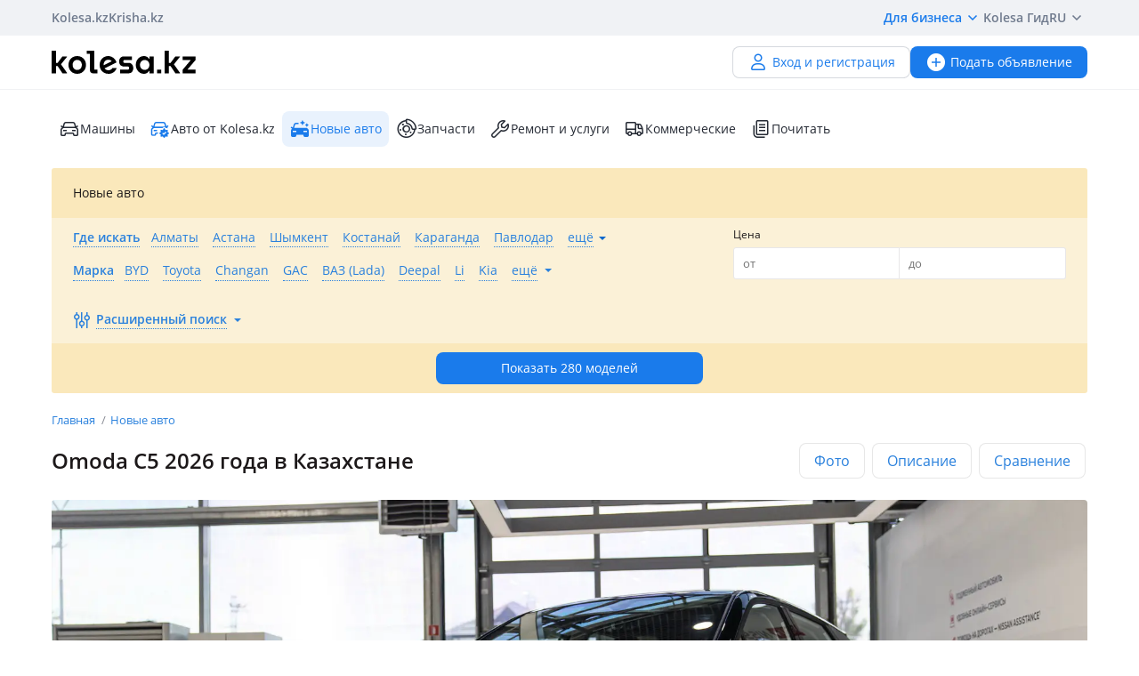

--- FILE ---
content_type: text/html; charset=UTF-8
request_url: https://kolesa.kz/cars/new/omoda-c5-1-pokolenie-crossover/
body_size: 18579
content:
<!doctype html>
<html lang="ru" xmlns:xlink="http://www.w3.org/1999/xlink">
<head>
    <meta charset="UTF-8">
    <!--SEO-->
    <title>Новый Omoda C5 2026 в Казахстане: цены на новый Омода Ц5</title>
    <meta name="description" content="Купить новый автомобиль ⭐ Omoda C5 ⭐ в Казахстане. ⭐ Актуальные цены на все комплектации. ⭐ Сравнение комплектаций и техническая информация на сайте - kolesa.kz"/>
    <meta name="keywords" content="новый, omoda, 2026, казахстане, цены, омода"/>
    <meta property="fb:pages" content="487915631223232" />
    <meta name="yandex-verification" content="3a6b5a2f06b43bce" />
            <link href="//m.kolesa.kz/cars/new/omoda-c5-1-pokolenie-crossover/" media="only screen and (max-width: 640px)" rel="alternate">
                    <link rel="canonical" href="https://kolesa.kz/cars/new/omoda-c5-1-pokolenie-crossover/"/>
                    <meta name='wmail-verification' content='69476cf770e74b47e29b023e1eedfdb9' />
            <!--SEO-->
    <meta name="author" content="Kolesa" />
                <link rel="stylesheet" type="text/css" href="//kolesa.kz/static/frontend/css/main-vendor.b0c4d62a0b.css" />
<link rel="stylesheet" type="text/css" href="//kolesa.kz/static/frontend/css/main-payment.9e599cbbd4.css" />
<link rel="stylesheet" type="text/css" href="//kolesa.kz/static/frontend/css/main-common.dcba61adaf.css" />
<link rel="stylesheet" type="text/css" href="//kolesa.kz/static/frontend/css/main-tailwind.c337bb9971.css" />

    
    <link rel="stylesheet" type="text/css" href="//kolesa.kz/static/frontend/css/main-new-auto.86a08d47e9.css" />

    <link rel="icon" href="/favicon.ico?v=2" sizes="any">
<link rel="icon" href="/icon.svg?v=2" type="image/svg+xml">
<link rel="apple-touch-icon" href="/apple-touch-icon.png?v=2">
<link rel="manifest" href="/manifest.webmanifest?v=2">
<meta name="apple-mobile-web-app-title" content="Kolesa.kz">
<meta name="application-name" content="Kolesa.kz">
<meta name="theme-color" content="#ffffff">
    <script type="text/javascript">
        var YaDirectParams = {
            stat_id: 1,
            ad_format: "direct",
            font_size: 1,
            type: "oldHorizontal",
            limit: 1,
            title_font_size: 3,
            links_underline: true,
            site_bg_color: "FFFFFF",
            bg_color: "FFF2CF",
            title_color: "996633",
            url_color: "0000CC",
            text_color: "333333",
            hover_color: "0066FF",
            favicon: true,
            no_sitelinks: true
        };
    </script>

            

    
<meta property="og:image" content="https://kolesa.kz/static/frontend/images/og-image.jpg"/>
    
            <script type="application/ld+json">
            {"@context":"https:\/\/schema.org\/","@type":"Product","image":[{"@type":"ImageObject","contentUrl":"https:\/\/kolesa-photos.kcdn.online\/kolesa-newautomodels\/649d43e66fb8a46fc56a8252\/63\/full.jpg"},{"@type":"ImageObject","contentUrl":"https:\/\/kolesa-photos.kcdn.online\/kolesa-newautomodels\/649d43e66fb8a46fc56a8252\/64\/full.jpg"},{"@type":"ImageObject","contentUrl":"https:\/\/kolesa-photos.kcdn.online\/kolesa-newautomodels\/649d43e66fb8a46fc56a8252\/65\/full.jpg"},{"@type":"ImageObject","contentUrl":"https:\/\/kolesa-photos.kcdn.online\/kolesa-newautomodels\/649d43e66fb8a46fc56a8252\/66\/full.jpg"},{"@type":"ImageObject","contentUrl":"https:\/\/kolesa-photos.kcdn.online\/kolesa-newautomodels\/649d43e66fb8a46fc56a8252\/67\/full.jpg"},{"@type":"ImageObject","contentUrl":"https:\/\/kolesa-photos.kcdn.online\/kolesa-newautomodels\/649d43e66fb8a46fc56a8252\/68\/full.jpg"},{"@type":"ImageObject","contentUrl":"https:\/\/kolesa-photos.kcdn.online\/kolesa-newautomodels\/649d43e66fb8a46fc56a8252\/69\/full.jpg"},{"@type":"ImageObject","contentUrl":"https:\/\/kolesa-photos.kcdn.online\/kolesa-newautomodels\/649d43e66fb8a46fc56a8252\/70\/full.jpg"},{"@type":"ImageObject","contentUrl":"https:\/\/kolesa-photos.kcdn.online\/kolesa-newautomodels\/649d43e66fb8a46fc56a8252\/71\/full.jpg"},{"@type":"ImageObject","contentUrl":"https:\/\/kolesa-photos.kcdn.online\/kolesa-newautomodels\/649d43e66fb8a46fc56a8252\/72\/full.jpg"},{"@type":"ImageObject","contentUrl":"https:\/\/kolesa-photos.kcdn.online\/kolesa-newautomodels\/649d43e66fb8a46fc56a8252\/74\/full.jpg"},{"@type":"ImageObject","contentUrl":"https:\/\/kolesa-photos.kcdn.online\/kolesa-newautomodels\/649d43e66fb8a46fc56a8252\/75\/full.jpg"},{"@type":"ImageObject","contentUrl":"https:\/\/kolesa-photos.kcdn.online\/kolesa-newautomodels\/649d43e66fb8a46fc56a8252\/76\/full.jpg"},{"@type":"ImageObject","contentUrl":"https:\/\/kolesa-photos.kcdn.online\/kolesa-newautomodels\/649d43e66fb8a46fc56a8252\/77\/full.jpg"},{"@type":"ImageObject","contentUrl":"https:\/\/kolesa-photos.kcdn.online\/kolesa-newautomodels\/649d43e66fb8a46fc56a8252\/78\/full.jpg"},{"@type":"ImageObject","contentUrl":"https:\/\/kolesa-photos.kcdn.online\/kolesa-newautomodels\/649d43e66fb8a46fc56a8252\/80\/full.jpg"},{"@type":"ImageObject","contentUrl":"https:\/\/kolesa-photos.kcdn.online\/kolesa-newautomodels\/649d43e66fb8a46fc56a8252\/81\/full.jpg"},{"@type":"ImageObject","contentUrl":"https:\/\/kolesa-photos.kcdn.online\/kolesa-newautomodels\/649d43e66fb8a46fc56a8252\/82\/full.jpg"},{"@type":"ImageObject","contentUrl":"https:\/\/kolesa-photos.kcdn.online\/kolesa-newautomodels\/649d43e66fb8a46fc56a8252\/83\/full.jpg"},{"@type":"ImageObject","contentUrl":"https:\/\/kolesa-photos.kcdn.online\/kolesa-newautomodels\/649d43e66fb8a46fc56a8252\/84\/full.jpg"},{"@type":"ImageObject","contentUrl":"https:\/\/kolesa-photos.kcdn.online\/kolesa-newautomodels\/649d43e66fb8a46fc56a8252\/89\/full.jpg"},{"@type":"ImageObject","contentUrl":"https:\/\/kolesa-photos.kcdn.online\/kolesa-newautomodels\/649d43e66fb8a46fc56a8252\/92\/full.jpg"},{"@type":"ImageObject","contentUrl":"https:\/\/kolesa-photos.kcdn.online\/kolesa-newautomodels\/649d43e66fb8a46fc56a8252\/93\/full.jpg"},{"@type":"ImageObject","contentUrl":"https:\/\/kolesa-photos.kcdn.online\/kolesa-newautomodels\/649d43e66fb8a46fc56a8252\/94\/full.jpg"},{"@type":"ImageObject","contentUrl":"https:\/\/kolesa-photos.kcdn.online\/kolesa-newautomodels\/649d43e66fb8a46fc56a8252\/95\/full.jpg"},{"@type":"ImageObject","contentUrl":"https:\/\/kolesa-photos.kcdn.online\/kolesa-newautomodels\/649d43e66fb8a46fc56a8252\/96\/full.jpg"},{"@type":"ImageObject","contentUrl":"https:\/\/kolesa-photos.kcdn.online\/kolesa-newautomodels\/649d43e66fb8a46fc56a8252\/97\/full.jpg"},{"@type":"ImageObject","contentUrl":"https:\/\/kolesa-photos.kcdn.online\/kolesa-newautomodels\/649d43e66fb8a46fc56a8252\/98\/full.jpg"},{"@type":"ImageObject","contentUrl":"https:\/\/kolesa-photos.kcdn.online\/kolesa-newautomodels\/649d43e66fb8a46fc56a8252\/99\/full.jpg"},{"@type":"ImageObject","contentUrl":"https:\/\/kolesa-photos.kcdn.online\/kolesa-newautomodels\/649d43e66fb8a46fc56a8252\/100\/full.jpg"},{"@type":"ImageObject","contentUrl":"https:\/\/kolesa-photos.kcdn.online\/kolesa-newautomodels\/649d43e66fb8a46fc56a8252\/102\/full.jpg"},{"@type":"ImageObject","contentUrl":"https:\/\/kolesa-photos.kcdn.online\/kolesa-newautomodels\/649d43e66fb8a46fc56a8252\/103\/full.jpg"},{"@type":"ImageObject","contentUrl":"https:\/\/kolesa-photos.kcdn.online\/kolesa-newautomodels\/649d43e66fb8a46fc56a8252\/104\/full.jpg"},{"@type":"ImageObject","contentUrl":"https:\/\/kolesa-photos.kcdn.online\/kolesa-newautomodels\/649d43e66fb8a46fc56a8252\/105\/full.jpg"},{"@type":"ImageObject","contentUrl":"https:\/\/kolesa-photos.kcdn.online\/kolesa-newautomodels\/649d43e66fb8a46fc56a8252\/106\/full.jpg"},{"@type":"ImageObject","contentUrl":"https:\/\/kolesa-photos.kcdn.online\/kolesa-newautomodels\/649d43e66fb8a46fc56a8252\/107\/full.jpg"},{"@type":"ImageObject","contentUrl":"https:\/\/kolesa-photos.kcdn.online\/kolesa-newautomodels\/649d43e66fb8a46fc56a8252\/108\/full.jpg"},{"@type":"ImageObject","contentUrl":"https:\/\/kolesa-photos.kcdn.online\/kolesa-newautomodels\/649d43e66fb8a46fc56a8252\/109\/full.jpg"},{"@type":"ImageObject","contentUrl":"https:\/\/kolesa-photos.kcdn.online\/kolesa-newautomodels\/649d43e66fb8a46fc56a8252\/110\/full.jpg"},{"@type":"ImageObject","contentUrl":"https:\/\/kolesa-photos.kcdn.online\/kolesa-newautomodels\/649d43e66fb8a46fc56a8252\/111\/full.jpg"}],"name":"Omoda C5","description":"\u043a\u0440\u043e\u0441\u0441\u043e\u0432\u0435\u0440","brand":{"@type":"brand","name":"OMODA"},"offers":{"@type":"AggregateOffer","lowPrice":0,"highPrice":0,"offerCount":0,"priceCurrency":"KZT"}}
        </script>
    
    <script>
    loadErrorsMap = [];
    loadErrorHandler = function(node) {
        loadErrorsMap.push(node);
    }
</script>
    
    <link
        rel="preload"
        href="https://kolesa.kz/static/frontend/fonts/OpenSans-Regular.woff2"
        as="font"
        type="font/woff2"
        crossorigin="anonymous"
    >
    <link
        rel="preload"
        href="https://kolesa.kz/static/frontend/fonts/OpenSans-Semibold.woff2"
        as="font"
        type="font/woff2"
        crossorigin="anonymous"
    >
        <!-- Google Tag Manager -->
<script>(function(w,d,s,l,i){w[l]=w[l]||[];w[l].push({'gtm.start':new Date().getTime(),event:'gtm.js'});
var f=d.getElementsByTagName(s)[0],j=d.createElement(s),dl=l!='dataLayer'?'&l='+l:'';
j.async=true;j.src='https://www.googletagmanager.com/gtm.js?id='+i+dl;f.parentNode.insertBefore(j,f);
})(window,document,'script','dataLayer','GTM-M6NQ9S');</script>

<script>
    window.dataLayer = window.dataLayer || [];
    window.gtag = function () { dataLayer.push(arguments); }

    window.gtag('js', new Date());
    window.gtag('config', 'G-K434WRXPFF');
</script>
<!-- End Google Tag Manager -->

<!-- TikTok Pixel -->
<script>
    !function (w, d, t) {
        w.TiktokAnalyticsObject=t;var ttq=w[t]=w[t]||[];ttq.methods=["page","track","identify","instances","debug","on","off","once","ready","alias","group","enableCookie","disableCookie"],ttq.setAndDefer=function(t,e){t[e]=function(){t.push([e].concat(Array.prototype.slice.call(arguments,0)))}};for(var i=0;i<ttq.methods.length;i++)ttq.setAndDefer(ttq,ttq.methods[i]);ttq.instance=function(t){for(var e=ttq._i[t]||[],n=0;n<ttq.methods.length;n++
        )ttq.setAndDefer(e,ttq.methods[n]);return e},ttq.load=function(e,n){var i="https://analytics.tiktok.com/i18n/pixel/events.js";ttq._i=ttq._i||{},ttq._i[e]=[],ttq._i[e]._u=i,ttq._t=ttq._t||{},ttq._t[e]=+new Date,ttq._o=ttq._o||{},ttq._o[e]=n||{};n=document.createElement("script");n.type="text/javascript",n.async=!0,n.src=i+"?sdkid="+e+"&lib="+t;e=document.getElementsByTagName("script")[0];e.parentNode.insertBefore(n,e)};

        ttq.load('CBCFH3RC77U9CRRSGTL0');
        ttq.page();
    }(window, document, 'ttq');
</script>
<!-- End TikTok Pixel -->

<script>
    var listing = {
        items: [],
        vip: [],
        grid: [],
        hot: [],
    };
</script>

    <script async src="https://securepubads.g.doubleclick.net/tag/js/gpt.js"></script>
<script>
    window.googletag = window.googletag || { cmd: [] };

    googletag.cmd.push(function () {
        // Скрываем баннеры если в них не появился контент.
        var iterations = 0;
        var interval = window.setInterval(function () {
            try {
                var elements = document.querySelectorAll('.common-b');

                if (elements.length < 1 || ++iterations > 100) {
                    window.clearInterval(interval);
                }

                elements.forEach(function (node) {

                        if (!node.children[0]) {
                            node.style.display = "none";

                            return;
                        }

                        node.style.display = window.getComputedStyle(node.children[0]).display === 'none' ? 'none' : undefined;
                });
            } catch (e) {
                clearInterval(interval);
            }
        }, 50);
    });
</script>
    </head>
<body class="new-auto-show">
    <script>
    var data = {"isProduction":true,"auth-url":"\/user\/ajax-xdm-auth\/","appHost":"\/\/app.kolesa.kz","views":{"link":"\/ms\/views\/kolesa"},"cookieDomain":".kolesa.kz","language":"ru","selectLanguage":{"enabled":true,"current":"ru","alias":"ru","languages":{"kz":"\u049a\u0430\u0437\u0430\u049b\u0448\u0430","ru":"\u0420\u0443\u0441\u0441\u043a\u0438\u0439"},"pageUrl":"\/cars\/new\/omoda-c5-1-pokolenie-crossover\/"},"staticLink":"\/\/kolesa.kz\/static\/frontend","cdn":{"cookie":"kl_cdn_host","defaultHost":"kolesa-photos.kcdn.online"},"limitValues":5,"multiSelectDelimiter":",","sizeNotifications":5,"isCreditPage":false,"isResalePage":false,"hasVerifiedPhone":false,"globalUserId":null,"listedUsersToReport":[18949883],"isNYEnabled":false,"userVerificationDeeplink":null,"isBusinessPlusPackageActive":false,"isResellerPackageActive":false,"isNewAutoPartner":false,"isUsedCarDealer":false,"canAddVideo":false,"panda":{"topic":"kolesa-frontend-user-events-prod","hostsEndpoint":"https:\/\/app.kolesa.kz\/events-v2.json","isAvailable":true},"monoSpa":{"hosts":{"desktop":"https:\/\/kolesa.kz","mobile":"https:\/\/m.kolesa.kz","webview":"https:\/\/wv.kolesa.kz"}},"buckyConfig":{"host":"https:\/\/kolesa.kz\/ms\/rum","aggregationInterval":100,"sample":1},"buckyPrefix":"kolesa.frontend","sentryConfig":{"isEnabled":true,"blackList":"metrika,Non-Error promise rejection,partner-code-bundles,pcode,AdSDK,gtm.js,Invalid scheme,chrome-extension,anonymous,ntp is not defined,pubads,pagead,freed script,adfox,illegal character,Script error,Invalid scheme,Script error.,"},"advisory":{"url":"\/a\/ajax-advisory\/","timeoutSeconds":5,"cookieName":"promo_advisory_new","cookieDeclineTimeout":86400,"cookieApplyTimeout":86400},"guideHints":{"url":"\/ajax-get-guide-hints\/","cookiePrefix":"gh_"},"accountFill":{"url":"https:\/\/pay.kolesa.kz\/cabinet?"},"urlToSettings":"\/passport\/settings\/","gatewayScript":["https:\/\/pay.kolesa.kz\/static\/js\/gateway\/common\/iframe-loader.js"],"paidServicesUrls":{"move-to-archive":"\/my\/ajax-move-to-archive\/"},"modelName":"omoda-c5-1-pokolenie-crossover","parameters":{"auto.car.mm":["234","1"],"regionAlias":null,"markId":4308,"modelId":24012},"urls":{"getTrims":"\/cars\/new\/equipment\/omoda-c5-1-pokolenie-crossover\/","getAdverts":"\/cars\/new\/adverts\/equipments\/","carsSearch":"\/cars\/novye-avtomobili\/omoda\/c5\/","baseSearch":""},"trims":{"data":[{"item":{"title":"Prestige","enginePower":0,"price":"11 990 000","previewOptions":[{"key":"\u0414\u0432\u0438\u0433\u0430\u0442\u0435\u043b\u044c","alias":"engine","value":"113 \u043b.\u0441. \/ \u0411\u0435\u043d\u0437\u0438\u043d"},{"key":"\u041f\u0440\u0438\u0432\u043e\u0434","alias":"dWheel","value":"\u043f\u0435\u0440\u0435\u0434\u043d\u0438\u0439"},{"key":"\u041a\u043e\u0440\u043e\u0431\u043a\u0430 \u043f\u0435\u0440\u0435\u0434\u0430\u0447","alias":"transmission","value":"\u0432\u0430\u0440\u0438\u0430\u0442\u043e\u0440"}],"selectedOptions":[[{"key":"volume","type":"text","value":"1.5 \u043b"},{"key":"fuel","type":"text","value":"\u0411\u0435\u043d\u0437\u0438\u043d"},{"key":"tax","type":"text","value":"7864 \u0442\u0433"},{"key":"power","type":"text","value":"113 \u043b.\u0441."},{"key":"torque","type":"text","value":"138 \u041d\u00b7\u043c"},{"key":"transmission","type":"text","value":"\u0432\u0430\u0440\u0438\u0430\u0442\u043e\u0440"},{"key":"dWheel","type":"text","value":"\u043f\u0435\u0440\u0435\u0434\u043d\u0438\u0439"},{"key":"acceleration","type":"text","value":"14.6 \u0441"}],[{"type":"text","value":"\u043b\u0438\u0442\u044b\u0435 R18"},{"type":"text","value":"\u0433\u0430\u043b\u043e\u0433\u0435\u043d"},{"type":"icon","value":"no"},{"type":"text","value":"LED"},{"type":"icon","value":"yes"},{"type":"icon","value":"no"}],[{"type":"text","value":"\u0442\u043a\u0430\u043d\u044c\/\u043a\u043e\u0436\u0430"},{"type":"text","value":"\u0432\u0441\u0435\u0445 \u0434\u0432\u0435\u0440\u0435\u0439"},{"type":"icon","value":"yes"},{"type":"icon","value":"yes"},{"type":"text","value":"10.25\" \u0438 4"},{"type":"icon","value":"yes"},{"type":"icon","value":"no"},{"type":"icon","value":"yes"},{"type":"icon","value":"yes"},{"type":"icon","value":"yes"},{"type":"icon","value":"yes"},{"type":"icon","value":"no"},{"type":"icon","value":"yes"},{"type":"icon","value":"yes"},{"type":"icon","value":"yes"},{"type":"text","value":"\u043f\u0435\u0440\u0435\u0434\u043d\u0438\u0435"},{"type":"icon","value":"no"},{"type":"text","value":"60\/40"},{"type":"icon","value":"no"},{"type":"text","value":"2-\u0437\u043e\u043d\u043d\u044b\u0439"},{"type":"icon","value":"yes"},{"type":"icon","value":"no"}],[{"type":"text","value":"10.25\""},{"type":"icon","value":"yes"},{"type":"icon","value":"yes"},{"type":"icon","value":"no"},{"type":"icon","value":"no"},{"type":"icon","value":"no"},{"type":"icon","value":"no"},{"type":"icon","value":"no"},{"type":"text","value":"\u0437\u0430\u0434\u043d\u0438\u0435"},{"type":"icon","value":"yes"}],[{"type":"icon","value":"yes"},{"type":"icon","value":"yes"},{"type":"icon","value":"no"},{"type":"icon","value":"yes"},{"type":"icon","value":"yes"},{"type":"text","value":"LED"},{"type":"icon","value":"no"},{"type":"icon","value":"yes"},{"type":"icon","value":"yes"}]],"advertsCount":0,"advertData":null}},{"item":{"title":"Premium","enginePower":0,"price":"12 990 000","previewOptions":[{"key":"\u0414\u0432\u0438\u0433\u0430\u0442\u0435\u043b\u044c","alias":"engine","value":"113 \u043b.\u0441. \/ \u0411\u0435\u043d\u0437\u0438\u043d"},{"key":"\u041f\u0440\u0438\u0432\u043e\u0434","alias":"dWheel","value":"\u043f\u0435\u0440\u0435\u0434\u043d\u0438\u0439"},{"key":"\u041a\u043e\u0440\u043e\u0431\u043a\u0430 \u043f\u0435\u0440\u0435\u0434\u0430\u0447","alias":"transmission","value":"\u0432\u0430\u0440\u0438\u0430\u0442\u043e\u0440"}],"selectedOptions":[[{"key":"volume","type":"text","value":"1.5 \u043b"},{"key":"fuel","type":"text","value":"\u0411\u0435\u043d\u0437\u0438\u043d"},{"key":"tax","type":"text","value":"7864 \u0442\u0433"},{"key":"power","type":"text","value":"113 \u043b.\u0441."},{"key":"torque","type":"text","value":"138 \u041d\u00b7\u043c"},{"key":"transmission","type":"text","value":"\u0432\u0430\u0440\u0438\u0430\u0442\u043e\u0440"},{"key":"dWheel","type":"text","value":"\u043f\u0435\u0440\u0435\u0434\u043d\u0438\u0439"},{"key":"acceleration","type":"text","value":"14.6 \u0441"}],[{"type":"text","value":"\u043b\u0438\u0442\u044b\u0435 R18"},{"type":"text","value":"LED"},{"type":"icon","value":"yes"},{"type":"text","value":"LED"},{"type":"icon","value":"yes"},{"type":"icon","value":"yes"}],[{"type":"text","value":"\u043a\u043e\u0436\u0430"},{"type":"text","value":"\u0432\u0441\u0435\u0445 \u0434\u0432\u0435\u0440\u0435\u0439"},{"type":"icon","value":"yes"},{"type":"icon","value":"yes"},{"type":"text","value":"10.25\" \u0438 8"},{"type":"icon","value":"yes"},{"type":"icon","value":"yes"},{"type":"icon","value":"yes"},{"type":"icon","value":"yes"},{"type":"icon","value":"yes"},{"type":"icon","value":"yes"},{"type":"icon","value":"yes"},{"type":"icon","value":"yes"},{"type":"icon","value":"yes"},{"type":"icon","value":"yes"},{"type":"text","value":"\u043f\u0435\u0440\u0435\u0434\u043d\u0438\u0435 + 2 \u0440\u044f\u0434"},{"type":"icon","value":"yes"},{"type":"text","value":"60\/40"},{"type":"icon","value":"yes"},{"type":"text","value":"2-\u0437\u043e\u043d\u043d\u044b\u0439"},{"type":"icon","value":"yes"},{"type":"icon","value":"yes"}],[{"type":"text","value":"10.25\""},{"type":"icon","value":"yes"},{"type":"icon","value":"no"},{"type":"icon","value":"yes"},{"type":"icon","value":"yes"},{"type":"icon","value":"yes"},{"type":"icon","value":"yes"},{"type":"icon","value":"yes"},{"type":"text","value":"\u0432 \u043a\u0440\u0443\u0433"},{"type":"text","value":"\u0430\u0434\u0430\u043f\u0442\u0438\u0432\u043d\u044b\u0439"}],[{"type":"icon","value":"yes"},{"type":"icon","value":"yes"},{"type":"icon","value":"yes"},{"type":"icon","value":"yes"},{"type":"icon","value":"yes"},{"type":"text","value":"LED"},{"type":"icon","value":"yes"},{"type":"icon","value":"yes"},{"type":"icon","value":"yes"}]],"advertsCount":0,"advertData":null}}],"adverts":[],"compareEnabled":true,"groups":[{"text":"\u0422\u0435\u0445\u043d\u0438\u0447\u0435\u0441\u043a\u0438\u0435 \u0445\u0430\u0440\u0430\u043a\u0442\u0435\u0440\u0438\u0441\u0442\u0438\u043a\u0438","options":[{"text":"\u0420\u0430\u0431\u043e\u0447\u0438\u0439 \u043e\u0431\u044a\u0451\u043c"},{"text":"\u0422\u0438\u043f \u0442\u043e\u043f\u043b\u0438\u0432\u0430"},{"text":"\u041d\u0430\u043b\u043e\u0433 \u043d\u0430 \u0442\u0440\u0430\u043d\u0441\u043f\u043e\u0440\u0442"},{"text":"\u041c\u043e\u0449\u043d\u043e\u0441\u0442\u044c"},{"text":"\u041a\u0440\u0443\u0442\u044f\u0449\u0438\u0439 \u043c\u043e\u043c\u0435\u043d\u0442"},{"text":"\u041a\u043e\u0440\u043e\u0431\u043a\u0430 \u043f\u0435\u0440\u0435\u0434\u0430\u0447"},{"text":"\u041f\u0440\u0438\u0432\u043e\u0434"},{"text":"\u0420\u0430\u0437\u0433\u043e\u043d \u0434\u043e 100 \u043a\u043c\/\u0447"}]},{"text":"\u042d\u043a\u0441\u0442\u0435\u0440\u044c\u0435\u0440","options":[{"text":"\u0414\u0438\u0441\u043a\u0438"},{"text":"\u0424\u0430\u0440\u044b"},{"text":"\u041f\u0440\u043e\u0442\u0438\u0432\u043e\u0442\u0443\u043c\u0430\u043d\u043a\u0438"},{"text":"\u0417\u0430\u0434\u043d\u044f\u044f \u043e\u043f\u0442\u0438\u043a\u0430"},{"text":"\u0417\u0430\u0434\u043d\u0438\u0439 \u0441\u043f\u043e\u0439\u043b\u0435\u0440"},{"text":"\u041f\u0430\u043d\u043e\u0440\u0430\u043c\u043d\u0430\u044f \u043a\u0440\u044b\u0448\u0430"}]},{"text":"\u041e\u0441\u043d\u0430\u0449\u0435\u043d\u0438\u0435 \u0441\u0430\u043b\u043e\u043d\u0430","options":[{"text":"\u041e\u0442\u0434\u0435\u043b\u043a\u0430 \u0441\u0430\u043b\u043e\u043d\u0430"},{"text":"\u042d\u043b\u0435\u043a\u0442\u0440\u043e\u0441\u0442\u0435\u043a\u043b\u043e\u043f\u043e\u0434\u044a\u0451\u043c\u043d\u0438\u043a\u0438"},{"text":"Push Start"},{"text":"\u0411\u0435\u0441\u043a\u043b\u044e\u0447\u0435\u0432\u043e\u0439 \u0434\u043e\u0441\u0442\u0443\u043f"},{"text":"\u041c\u0443\u043b\u044c\u0442\u0438\u043c\u0435\u0434\u0438\u0430 (\u044d\u043a\u0440\u0430\u043d \u0438 \u0434\u0438\u043d\u0430\u043c\u0438\u043a\u0438)"},{"text":"\u0413\u043e\u043b\u043e\u0441\u043e\u0432\u043e\u0435 \u0443\u043f\u0440\u0430\u0432\u043b\u0435\u043d\u0438\u0435"},{"text":"\u0410\u0442\u043c\u043e\u0441\u0444\u0435\u0440\u043d\u0430\u044f \u043f\u043e\u0434\u0441\u0432\u0435\u0442\u043a\u0430 \u0441\u0430\u043b\u043e\u043d\u0430"},{"text":"\u0420\u0435\u0433\u0443\u043b\u0438\u0440\u043e\u0432\u043a\u0430 \u0440\u0443\u043b\u044f"},{"text":"\u041e\u0431\u043e\u0433\u0440\u0435\u0432 \u0440\u0443\u043b\u044f"},{"text":"\u041f\u043e\u0440\u0442\u044b USB \u0438 \u0437\u0430\u0440\u044f\u0434\u043a\u0430 12V"},{"text":"\u0411\u0435\u043f\u0440\u043e\u0432\u043e\u0434\u043d\u0430\u044f \u0437\u0430\u0440\u044f\u0434\u043a\u0430"},{"text":"\u042d\u043b\u0435\u043a\u0442\u0440\u043e\u043f\u0440\u0438\u0432\u043e\u0434 \u0441\u043a\u043b\u0430\u0434\u044b\u0432\u0430\u043d\u0438\u044f \u0437\u0435\u0440\u043a\u0430\u043b"},{"text":"\u041e\u0431\u043e\u0433\u0440\u0435\u0432 \u0437\u0435\u0440\u043a\u0430\u043b"},{"text":"\u041e\u0431\u043e\u0433\u0440\u0435\u0432 \u043b\u043e\u0431\u043e\u0432\u043e\u0433\u043e \u0441\u0442\u0435\u043a\u043b\u0430"},{"text":"\u041e\u0431\u043e\u0433\u0440\u0435\u0432 \u0444\u043e\u0440\u0441\u0443\u043d\u043e\u043a \u0441\u0442\u0435\u043a\u043b\u043e\u043e\u043c\u044b\u0432\u0430\u0442\u0435\u043b\u044f"},{"text":"\u041f\u043e\u0434\u043e\u0433\u0440\u0435\u0432 \u0441\u0438\u0434\u0435\u043d\u0438\u0439"},{"text":"\u0412\u0435\u043d\u0442\u0438\u043b\u044f\u0446\u0438\u044f \u043f\u0435\u0440\u0435\u0434\u043d\u0438\u0445 \u0441\u0438\u0434\u0435\u043d\u0438\u0439"},{"text":"\u0422\u0440\u0430\u043d\u0441\u0444\u043e\u0440\u043c\u0430\u0446\u0438\u044f \u0437\u0430\u0434\u043d\u0435\u0433\u043e \u0434\u0438\u0432\u0430\u043d\u0430"},{"text":"\u042d\u043b\u0435\u043a\u0442\u0440\u043e\u043f\u0440\u0438\u0432\u043e\u0434 \u0434\u0432\u0435\u0440\u0438 \u0431\u0430\u0433\u0430\u0436\u043d\u0438\u043a\u0430"},{"text":"\u041a\u043b\u0438\u043c\u0430\u0442-\u043a\u043e\u043d\u0442\u0440\u043e\u043b\u044c"},{"text":"\u0414\u0430\u0442\u0447\u0438\u043a \u0441\u0432\u0435\u0442\u0430"},{"text":"\u0414\u0430\u0442\u0447\u0438\u043a \u0434\u043e\u0436\u0434\u044f"}]},{"text":"\u0423\u043f\u0440\u0430\u0432\u043b\u0435\u043d\u0438\u0435","options":[{"text":"\u0426\u0438\u0444\u0440\u043e\u0432\u0430\u044f \u043f\u0440\u0438\u0431\u043e\u0440\u043d\u0430\u044f \u043f\u0430\u043d\u0435\u043b\u044c (\u0434\u0438\u0430\u0433\u043e\u043d\u0430\u043b\u044c)"},{"text":"\u0414\u0430\u0442\u0447\u0438\u043a\u0438 \u0434\u0430\u0432\u043b\u0435\u043d\u0438\u044f \u0432 \u0448\u0438\u043d\u0430\u0445"},{"text":"\u041a\u0430\u043c\u0435\u0440\u0430 \u0437\u0430\u0434\u043d\u0435\u0433\u043e \u0432\u0438\u0434\u0430"},{"text":"\u041a\u0430\u043c\u0435\u0440\u044b \u043a\u0440\u0443\u0433\u043e\u0432\u043e\u0433\u043e \u043e\u0431\u0437\u043e\u0440\u0430"},{"text":"\u0421\u0438\u0441\u0442\u0435\u043c\u0430 \u043c\u043e\u043d\u0438\u0442\u043e\u0440\u0438\u043d\u0433\u0430 \u0441\u043b\u0435\u043f\u044b\u0445 \u0437\u043e\u043d (BSD)"},{"text":"\u041f\u0440\u0435\u0434\u0443\u043f\u0440\u0435\u0436\u0434\u0435\u043d\u0438\u0435 \u043e \u0444\u0440\u043e\u043d\u0442\u0430\u043b\u044c\u043d\u043e\u043c \u0441\u0442\u043e\u043b\u043a\u043d\u043e\u0432\u0435\u043d\u0438\u0438"},{"text":"\u041f\u0440\u0435\u0434\u0443\u043f\u0440\u0435\u0436\u0434\u0435\u043d\u0438\u0435 \u043e \u0437\u0430\u0434\u043d\u0435\u043c \u0441\u0442\u043e\u043b\u043a\u043d\u043e\u0432\u0435\u043d\u0438\u0438 (RCTA)"},{"text":"\u041a\u043e\u043d\u0442\u0440\u043e\u043b\u044c \u043f\u043e\u043b\u043e\u0441\u044b \u0434\u0432\u0438\u0436\u0435\u043d\u0438\u044f (LDW + LDP)"},{"text":"\u041f\u0430\u0440\u043a\u0442\u0440\u043e\u043d\u0438\u043a\u0438"},{"text":"\u041a\u0440\u0443\u0438\u0437-\u043a\u043e\u043d\u0442\u0440\u043e\u043b\u044c"}]},{"text":"\u0411\u0435\u0437\u043e\u043f\u0430\u0441\u043d\u043e\u0441\u0442\u044c","options":[{"text":"\u041f\u0435\u0440\u0435\u0434\u043d\u0438\u0435 \u043f\u043e\u0434\u0443\u0448\u043a\u0438 \u0431\u0435\u0437\u043e\u043f\u0430\u0441\u043d\u043e\u0441\u0442\u0438"},{"text":"\u0411\u043e\u043a\u043e\u0432\u044b\u0435 \u043f\u043e\u0434\u0443\u0448\u043a\u0438 \u0431\u0435\u0437\u043e\u043f\u0430\u0441\u043d\u043e\u0441\u0442\u0438"},{"text":"\u041f\u043e\u0434\u0443\u0448\u043a\u0438 \u0431\u0435\u0437\u043e\u043f\u0430\u0441\u043d\u043e\u0441\u0442\u0438-\u0448\u0442\u043e\u0440\u043a\u0438"},{"text":"\u0410\u043d\u0442\u0438\u0431\u043b\u043e\u043a\u0438\u0440\u043e\u0432\u043e\u0447\u043d\u0430\u044f \u0441\u0438\u0441\u0442\u0435\u043c\u0430 (ABS)"},{"text":"\u0421\u0438\u0441\u0442\u0435\u043c\u0430 \u043a\u0443\u0440\u0441\u043e\u0432\u043e\u0439 \u0443\u0441\u0442\u043e\u0439\u0447\u0438\u0432\u043e\u0441\u0442\u0438 (ESP)"},{"text":"\u0414\u043d\u0435\u0432\u043d\u044b\u0435 \u0445\u043e\u0434\u043e\u0432\u044b\u0435 \u043e\u0433\u043d\u0438"},{"text":"\u0410\u0432\u0442\u043e\u0432\u044b\u043a\u043b\u044e\u0447\u0435\u043d\u0438\u0435 \u0434\u0430\u043b\u044c\u043d\u0435\u0433\u043e \u0441\u0432\u0435\u0442\u0430"},{"text":"ISOFIX \u0434\u043b\u044f \u0434\u0435\u0442\u0441\u043a\u0438\u0445 \u043a\u0440\u0435\u0441\u0435\u043b"},{"text":"\u041a\u043d\u043e\u043f\u043a\u0430 SOS (\u00ab\u042d\u0420\u0410-\u0413\u041b\u041e\u041d\u0410\u0421\u0421\u00bb)"}]}]},"recommendedCards":[{"id":"612477fb16e6cc0010647472","title":"Changan CS35PLUS","url":"\/cars\/new\/changan-cs35plus\/?isFromRecommended=1","prices":{"min":11990000},"features":["\u0411\u0435\u043d\u0437\u0438\u043d","1,4 \u043b","150 \u043b.\u0441.","\u0420\u043e\u0431\u043e\u0442","\u041f\u0435\u0440\u0435\u0434\u043d\u0438\u0439","4 \u043a\u043e\u043c\u043f\u043b\u0435\u043a\u0442\u0430\u0446\u0438\u0438"],"photos":["https:\/\/kolesa-photos.kcdn.online\/kolesa-newautomodels\/612477fb16e6cc0010647472\/34\/full.webp","https:\/\/kolesa-photos.kcdn.online\/kolesa-newautomodels\/612477fb16e6cc0010647472\/35\/full.webp","https:\/\/kolesa-photos.kcdn.online\/kolesa-newautomodels\/612477fb16e6cc0010647472\/36\/full.webp","https:\/\/kolesa-photos.kcdn.online\/kolesa-newautomodels\/612477fb16e6cc0010647472\/37\/full.webp","https:\/\/kolesa-photos.kcdn.online\/kolesa-newautomodels\/612477fb16e6cc0010647472\/38\/full.webp","https:\/\/kolesa-photos.kcdn.online\/kolesa-newautomodels\/612477fb16e6cc0010647472\/39\/full.webp","https:\/\/kolesa-photos.kcdn.online\/kolesa-newautomodels\/612477fb16e6cc0010647472\/41\/full.webp","https:\/\/kolesa-photos.kcdn.online\/kolesa-newautomodels\/612477fb16e6cc0010647472\/42\/full.webp","https:\/\/kolesa-photos.kcdn.online\/kolesa-newautomodels\/612477fb16e6cc0010647472\/43\/full.webp","https:\/\/kolesa-photos.kcdn.online\/kolesa-newautomodels\/612477fb16e6cc0010647472\/44\/full.webp","https:\/\/kolesa-photos.kcdn.online\/kolesa-newautomodels\/612477fb16e6cc0010647472\/45\/full.webp","https:\/\/kolesa-photos.kcdn.online\/kolesa-newautomodels\/612477fb16e6cc0010647472\/46\/full.webp","https:\/\/kolesa-photos.kcdn.online\/kolesa-newautomodels\/612477fb16e6cc0010647472\/47\/full.webp","https:\/\/kolesa-photos.kcdn.online\/kolesa-newautomodels\/612477fb16e6cc0010647472\/48\/full.webp","https:\/\/kolesa-photos.kcdn.online\/kolesa-newautomodels\/612477fb16e6cc0010647472\/49\/full.webp","https:\/\/kolesa-photos.kcdn.online\/kolesa-newautomodels\/612477fb16e6cc0010647472\/50\/full.webp","https:\/\/kolesa-photos.kcdn.online\/kolesa-newautomodels\/612477fb16e6cc0010647472\/51\/full.webp","https:\/\/kolesa-photos.kcdn.online\/kolesa-newautomodels\/612477fb16e6cc0010647472\/62\/full.webp","https:\/\/kolesa-photos.kcdn.online\/kolesa-newautomodels\/612477fb16e6cc0010647472\/63\/full.webp","https:\/\/kolesa-photos.kcdn.online\/kolesa-newautomodels\/612477fb16e6cc0010647472\/67\/full.webp","https:\/\/kolesa-photos.kcdn.online\/kolesa-newautomodels\/612477fb16e6cc0010647472\/68\/full.webp","https:\/\/kolesa-photos.kcdn.online\/kolesa-newautomodels\/612477fb16e6cc0010647472\/70\/full.webp","https:\/\/kolesa-photos.kcdn.online\/kolesa-newautomodels\/612477fb16e6cc0010647472\/71\/full.webp","https:\/\/kolesa-photos.kcdn.online\/kolesa-newautomodels\/612477fb16e6cc0010647472\/72\/full.webp","https:\/\/kolesa-photos.kcdn.online\/kolesa-newautomodels\/612477fb16e6cc0010647472\/73\/full.webp","https:\/\/kolesa-photos.kcdn.online\/kolesa-newautomodels\/612477fb16e6cc0010647472\/74\/full.webp","https:\/\/kolesa-photos.kcdn.online\/kolesa-newautomodels\/612477fb16e6cc0010647472\/75\/full.webp","https:\/\/kolesa-photos.kcdn.online\/kolesa-newautomodels\/612477fb16e6cc0010647472\/76\/full.webp","https:\/\/kolesa-photos.kcdn.online\/kolesa-newautomodels\/612477fb16e6cc0010647472\/77\/full.webp","https:\/\/kolesa-photos.kcdn.online\/kolesa-newautomodels\/612477fb16e6cc0010647472\/78\/full.webp","https:\/\/kolesa-photos.kcdn.online\/kolesa-newautomodels\/612477fb16e6cc0010647472\/79\/full.webp","https:\/\/kolesa-photos.kcdn.online\/kolesa-newautomodels\/612477fb16e6cc0010647472\/80\/full.webp","https:\/\/kolesa-photos.kcdn.online\/kolesa-newautomodels\/612477fb16e6cc0010647472\/81\/full.webp","https:\/\/kolesa-photos.kcdn.online\/kolesa-newautomodels\/612477fb16e6cc0010647472\/82\/full.webp","https:\/\/kolesa-photos.kcdn.online\/kolesa-newautomodels\/612477fb16e6cc0010647472\/83\/full.webp","https:\/\/kolesa-photos.kcdn.online\/kolesa-newautomodels\/612477fb16e6cc0010647472\/84\/full.webp","https:\/\/kolesa-photos.kcdn.online\/kolesa-newautomodels\/612477fb16e6cc0010647472\/85\/full.webp","https:\/\/kolesa-photos.kcdn.online\/kolesa-newautomodels\/612477fb16e6cc0010647472\/86\/full.webp","https:\/\/kolesa-photos.kcdn.online\/kolesa-newautomodels\/612477fb16e6cc0010647472\/87\/full.webp"],"nbPhotosTotal":39,"nbAdverts":1,"trims":"Comfort, Luxe, "},{"id":"62fdd1612c4b9f162a030292","title":"Chery Tiggo 4 Pro","url":"\/cars\/new\/chery-tiggo-4-1-pokolenie-crossover-15-at\/?isFromRecommended=1","prices":[],"features":["\u0411\u0435\u043d\u0437\u0438\u043d","1,5 \u043b","113-147 \u043b.\u0441.","\u0412\u0430\u0440\u0438\u0430\u0442\u043e\u0440","\u041f\u0435\u0440\u0435\u0434\u043d\u0438\u0439","3 \u043a\u043e\u043c\u043f\u043b\u0435\u043a\u0442\u0430\u0446\u0438\u0438"],"photos":["https:\/\/kolesa-photos.kcdn.online\/kolesa-newautomodels\/62fdd1612c4b9f162a030292\/1\/full.webp","https:\/\/kolesa-photos.kcdn.online\/kolesa-newautomodels\/62fdd1612c4b9f162a030292\/2\/full.webp","https:\/\/kolesa-photos.kcdn.online\/kolesa-newautomodels\/62fdd1612c4b9f162a030292\/3\/full.webp","https:\/\/kolesa-photos.kcdn.online\/kolesa-newautomodels\/62fdd1612c4b9f162a030292\/4\/full.webp","https:\/\/kolesa-photos.kcdn.online\/kolesa-newautomodels\/62fdd1612c4b9f162a030292\/5\/full.webp","https:\/\/kolesa-photos.kcdn.online\/kolesa-newautomodels\/62fdd1612c4b9f162a030292\/6\/full.webp","https:\/\/kolesa-photos.kcdn.online\/kolesa-newautomodels\/62fdd1612c4b9f162a030292\/7\/full.webp","https:\/\/kolesa-photos.kcdn.online\/kolesa-newautomodels\/62fdd1612c4b9f162a030292\/8\/full.webp","https:\/\/kolesa-photos.kcdn.online\/kolesa-newautomodels\/62fdd1612c4b9f162a030292\/9\/full.webp","https:\/\/kolesa-photos.kcdn.online\/kolesa-newautomodels\/62fdd1612c4b9f162a030292\/10\/full.webp","https:\/\/kolesa-photos.kcdn.online\/kolesa-newautomodels\/62fdd1612c4b9f162a030292\/12\/full.webp","https:\/\/kolesa-photos.kcdn.online\/kolesa-newautomodels\/62fdd1612c4b9f162a030292\/13\/full.webp","https:\/\/kolesa-photos.kcdn.online\/kolesa-newautomodels\/62fdd1612c4b9f162a030292\/14\/full.webp","https:\/\/kolesa-photos.kcdn.online\/kolesa-newautomodels\/62fdd1612c4b9f162a030292\/15\/full.webp","https:\/\/kolesa-photos.kcdn.online\/kolesa-newautomodels\/62fdd1612c4b9f162a030292\/16\/full.webp","https:\/\/kolesa-photos.kcdn.online\/kolesa-newautomodels\/62fdd1612c4b9f162a030292\/17\/full.webp","https:\/\/kolesa-photos.kcdn.online\/kolesa-newautomodels\/62fdd1612c4b9f162a030292\/18\/full.webp","https:\/\/kolesa-photos.kcdn.online\/kolesa-newautomodels\/62fdd1612c4b9f162a030292\/19\/full.webp","https:\/\/kolesa-photos.kcdn.online\/kolesa-newautomodels\/62fdd1612c4b9f162a030292\/20\/full.webp","https:\/\/kolesa-photos.kcdn.online\/kolesa-newautomodels\/62fdd1612c4b9f162a030292\/21\/full.webp","https:\/\/kolesa-photos.kcdn.online\/kolesa-newautomodels\/62fdd1612c4b9f162a030292\/22\/full.webp","https:\/\/kolesa-photos.kcdn.online\/kolesa-newautomodels\/62fdd1612c4b9f162a030292\/23\/full.webp","https:\/\/kolesa-photos.kcdn.online\/kolesa-newautomodels\/62fdd1612c4b9f162a030292\/24\/full.webp","https:\/\/kolesa-photos.kcdn.online\/kolesa-newautomodels\/62fdd1612c4b9f162a030292\/25\/full.webp","https:\/\/kolesa-photos.kcdn.online\/kolesa-newautomodels\/62fdd1612c4b9f162a030292\/26\/full.webp","https:\/\/kolesa-photos.kcdn.online\/kolesa-newautomodels\/62fdd1612c4b9f162a030292\/27\/full.webp","https:\/\/kolesa-photos.kcdn.online\/kolesa-newautomodels\/62fdd1612c4b9f162a030292\/28\/full.webp","https:\/\/kolesa-photos.kcdn.online\/kolesa-newautomodels\/62fdd1612c4b9f162a030292\/29\/full.webp"],"nbPhotosTotal":28,"nbAdverts":0,"trims":"Prestige, Premium, "},{"id":"60ffdc950a79a0001732e172","title":"Haval Jolion","url":"\/cars\/new\/haval-jolion\/?isFromRecommended=1","prices":{"min":9441000,"max":12290000},"features":["\u0411\u0435\u043d\u0437\u0438\u043d","1,5 \u043b","143-150 \u043b.\u0441.","\u0420\u043e\u0431\u043e\u0442\/\u041c\u0435\u0445\u0430\u043d\u0438\u043a\u0430","\u041f\u0435\u0440\u0435\u0434\u043d\u0438\u0439\/\u041f\u043e\u043b\u043d\u044b\u0439","7 \u043a\u043e\u043c\u043f\u043b\u0435\u043a\u0442\u0430\u0446\u0438\u0439"],"photos":["https:\/\/kolesa-photos.kcdn.online\/kolesa-newautomodels\/60ffdc950a79a0001732e172\/50\/full.webp","https:\/\/kolesa-photos.kcdn.online\/kolesa-newautomodels\/60ffdc950a79a0001732e172\/51\/full.webp","https:\/\/kolesa-photos.kcdn.online\/kolesa-newautomodels\/60ffdc950a79a0001732e172\/52\/full.webp","https:\/\/kolesa-photos.kcdn.online\/kolesa-newautomodels\/60ffdc950a79a0001732e172\/53\/full.webp","https:\/\/kolesa-photos.kcdn.online\/kolesa-newautomodels\/60ffdc950a79a0001732e172\/54\/full.webp","https:\/\/kolesa-photos.kcdn.online\/kolesa-newautomodels\/60ffdc950a79a0001732e172\/55\/full.webp","https:\/\/kolesa-photos.kcdn.online\/kolesa-newautomodels\/60ffdc950a79a0001732e172\/60\/full.webp","https:\/\/kolesa-photos.kcdn.online\/kolesa-newautomodels\/60ffdc950a79a0001732e172\/61\/full.webp","https:\/\/kolesa-photos.kcdn.online\/kolesa-newautomodels\/60ffdc950a79a0001732e172\/62\/full.webp","https:\/\/kolesa-photos.kcdn.online\/kolesa-newautomodels\/60ffdc950a79a0001732e172\/63\/full.webp","https:\/\/kolesa-photos.kcdn.online\/kolesa-newautomodels\/60ffdc950a79a0001732e172\/64\/full.webp","https:\/\/kolesa-photos.kcdn.online\/kolesa-newautomodels\/60ffdc950a79a0001732e172\/65\/full.webp","https:\/\/kolesa-photos.kcdn.online\/kolesa-newautomodels\/60ffdc950a79a0001732e172\/67\/full.webp","https:\/\/kolesa-photos.kcdn.online\/kolesa-newautomodels\/60ffdc950a79a0001732e172\/68\/full.webp","https:\/\/kolesa-photos.kcdn.online\/kolesa-newautomodels\/60ffdc950a79a0001732e172\/69\/full.webp","https:\/\/kolesa-photos.kcdn.online\/kolesa-newautomodels\/60ffdc950a79a0001732e172\/70\/full.webp","https:\/\/kolesa-photos.kcdn.online\/kolesa-newautomodels\/60ffdc950a79a0001732e172\/71\/full.webp","https:\/\/kolesa-photos.kcdn.online\/kolesa-newautomodels\/60ffdc950a79a0001732e172\/72\/full.webp","https:\/\/kolesa-photos.kcdn.online\/kolesa-newautomodels\/60ffdc950a79a0001732e172\/73\/full.webp","https:\/\/kolesa-photos.kcdn.online\/kolesa-newautomodels\/60ffdc950a79a0001732e172\/74\/full.webp","https:\/\/kolesa-photos.kcdn.online\/kolesa-newautomodels\/60ffdc950a79a0001732e172\/75\/full.webp","https:\/\/kolesa-photos.kcdn.online\/kolesa-newautomodels\/60ffdc950a79a0001732e172\/76\/full.webp","https:\/\/kolesa-photos.kcdn.online\/kolesa-newautomodels\/60ffdc950a79a0001732e172\/77\/full.webp","https:\/\/kolesa-photos.kcdn.online\/kolesa-newautomodels\/60ffdc950a79a0001732e172\/78\/full.webp","https:\/\/kolesa-photos.kcdn.online\/kolesa-newautomodels\/60ffdc950a79a0001732e172\/79\/full.webp","https:\/\/kolesa-photos.kcdn.online\/kolesa-newautomodels\/60ffdc950a79a0001732e172\/80\/full.webp","https:\/\/kolesa-photos.kcdn.online\/kolesa-newautomodels\/60ffdc950a79a0001732e172\/81\/full.webp","https:\/\/kolesa-photos.kcdn.online\/kolesa-newautomodels\/60ffdc950a79a0001732e172\/82\/full.webp","https:\/\/kolesa-photos.kcdn.online\/kolesa-newautomodels\/60ffdc950a79a0001732e172\/83\/full.webp","https:\/\/kolesa-photos.kcdn.online\/kolesa-newautomodels\/60ffdc950a79a0001732e172\/84\/full.webp","https:\/\/kolesa-photos.kcdn.online\/kolesa-newautomodels\/60ffdc950a79a0001732e172\/85\/full.webp","https:\/\/kolesa-photos.kcdn.online\/kolesa-newautomodels\/60ffdc950a79a0001732e172\/86\/full.webp","https:\/\/kolesa-photos.kcdn.online\/kolesa-newautomodels\/60ffdc950a79a0001732e172\/87\/full.webp","https:\/\/kolesa-photos.kcdn.online\/kolesa-newautomodels\/60ffdc950a79a0001732e172\/88\/full.webp","https:\/\/kolesa-photos.kcdn.online\/kolesa-newautomodels\/60ffdc950a79a0001732e172\/89\/full.webp","https:\/\/kolesa-photos.kcdn.online\/kolesa-newautomodels\/60ffdc950a79a0001732e172\/90\/full.webp","https:\/\/kolesa-photos.kcdn.online\/kolesa-newautomodels\/60ffdc950a79a0001732e172\/91\/full.webp","https:\/\/kolesa-photos.kcdn.online\/kolesa-newautomodels\/60ffdc950a79a0001732e172\/93\/full.webp","https:\/\/kolesa-photos.kcdn.online\/kolesa-newautomodels\/60ffdc950a79a0001732e172\/94\/full.webp","https:\/\/kolesa-photos.kcdn.online\/kolesa-newautomodels\/60ffdc950a79a0001732e172\/95\/full.webp","https:\/\/kolesa-photos.kcdn.online\/kolesa-newautomodels\/60ffdc950a79a0001732e172\/96\/full.webp","https:\/\/kolesa-photos.kcdn.online\/kolesa-newautomodels\/60ffdc950a79a0001732e172\/97\/full.webp"],"nbPhotosTotal":42,"nbAdverts":34,"trims":"Comfort 1.5T MT, Elite 1.5T DCT (2WD),  \u0438 \u0435\u0449\u0451 3 \u043a\u043e\u043c\u043f\u043b\u0435\u043a\u0442\u0430\u0446\u0438\u0438"}],"searchAnalyticsData":{"search_id":"45fdbf1ad782f7e2fa42430c3d6d4bc05cef41e7","search_type":"empty","result_count":0},"route":"newAuto:show","controller":"new-auto","action":"show","app":"Frontend","userId":0,"userPhone":null};
</script>
    

            <div class="layout">
            <div class="layout__content">
                <header>
                    <div class="layout__secondary-header">
                        <div class="ui-container">
                            <div
    class="secondary-header"
    data-test="secondary-header"
>
    
<ul class="corp-projects">
                                            
        <li>
            <a
                class="corp-projects__title js__tippy corp-projects__link corp-projects__link--active"
                                    href="/"
                                data-tippy-content="Автомобили"
                data-tippy-placement="bottom"
                data-tippy-theme="kl-dark"
                data-tippy-offset="[0, 16]"
            >
                Kolesa.kz
            </a>
        </li>
                                            
        <li>
            <a
                class="corp-projects__title js__tippy corp-projects__link "
                                    href="http://krisha.kz"
                                data-tippy-content="Недвижимость"
                data-tippy-placement="bottom"
                data-tippy-theme="kl-dark"
                data-tippy-offset="[0, 16]"
            >
                Krisha.kz
            </a>
        </li>
    </ul>
    



<ul class="site-menu">
    <li class="site-menu__item">
        <button
            class="site-menu__link site-menu__link--accent js__tippy"
            data-tippy-template="business-dropdown-menu"
            data-tippy-placement="bottom"
            data-tippy-offset="[0,8]"
            data-tippy-theme="kl-full"
            data-tippy-trigger="click"
            type="button"
        >
            Для бизнеса
            <span class="tfi-chevron-down-small"></span>
        </button>

        <template id="business-dropdown-menu">
            <div class="py-8">
                <ul class="dropdown-menu-v2">
            <li class="dropdown-menu-v2__item">
            <a
                class="dropdown-menu-v2__link  "
                href="https://special.kolesa.group/new-auto"
            >
                <span class="dropdown-menu-v2__icon tfi-cars-wash"></span>
                Дилерам новых авто

                            </a>
        </li>
            <li class="dropdown-menu-v2__item">
            <a
                class="dropdown-menu-v2__link  "
                href="https://special.kolesa.group/reklamodatelyam"
            >
                <span class="dropdown-menu-v2__icon tfi-megaphone"></span>
                Рекламодателям

                            </a>
        </li>
    </ul>
            </div>
        </template>
    </li>
    <li class="site-menu__item">
        <a
            class="site-menu__link"
            href="https://kolesa.kz/content/kolesa-gid/"
        >
            Kolesa Гид
        </a>
    </li>
    <li class="site-menu__item">
        <button
    class="locale-dropdown js__tippy"
    data-tippy-template="locale-dropdown-menu"
    data-tippy-placement="bottom"
    data-tippy-offset="[0,8]"
    data-tippy-theme="kl-full"
    data-tippy-trigger="click"
    type="button"
>
    RU
    <span class="tfi-chevron-down-small"></span>
</button>

<template id="locale-dropdown-menu">
    <ul class="locale-menu">
            
        <li class="locale-menu__item">
            <a
                class="locale-menu__link "
                href="/language/?backUrl=%2Fcars%2Fnew%2Fomoda-c5-1-pokolenie-crossover%2F&language=kz"
                rel="nofollow"
            >
                Қазақша

                            </a>
        </li>
            
        <li class="locale-menu__item">
            <a
                class="locale-menu__link isCurrent"
                href="/language/?backUrl=%2Fcars%2Fnew%2Fomoda-c5-1-pokolenie-crossover%2F&language=ru"
                rel="nofollow"
            >
                Русский

                                    <span class="locale-menu__icon tfi-checkmark tfi--size--20"></span>
                            </a>
        </li>
    </ul>
</template>
    </li>
</ul>
</div>
                        </div>
                    </div>
                    <div class="layout__primary-header">
                        <div class="ui-container">
                            <div class="js__header-menu">
    <div
        class="primary-header"
        data-test="primary-header"
    >
        <div class="primary-header__wrap">
            <div class="primary-header__logo">
                
<div class="main-logo">
            <a class="main-logo__link" href="/">
            <img src="//kolesa.kz/static/frontend/images/kolesa-logo-new.svg" width="162" alt="Колеса" />
        </a>
    </div>
            </div>
            <div class="primary-header__user-menu">
                    <a
        href="/passport/register/"
        class="kl-ui-button kl-ui-button--white kl-ui-button--flat"
    >
        <span class="kl-ui-button__icon">
            <span class="tfi-user"></span>
        </span>
        Вход и регистрация    </a>
            </div>
        </div>
        <div class="primary-header__add-a">
            <div>
    <a
        class="kl-ui-button kl-ui-button--blue kl-ui-button--flat js__add-new"
        href="/a/new/"
        data-source="header"
        data-test="add-advert-main-header-button"
    >
        <span class="kl-ui-button__icon">
            <span class="tfi-add-circle-fill"></span>
        </span>
        Подать объявление    </a>
</div>
        </div>
    </div>
</div>
                        </div>
                    </div>
                    <div class="layout__categories-menu">
                        <div class="ui-container">
                            <ul
    class="categories-menu"
    data-test="categories-menu"
>
                            
        <li>
            <a
                class="categories-menu__link  "
                href="/"
                                                            >
                <span class="categories-menu__icon tfi-cars "></span>Машины</a>
        </li>
                            
        <li>
            <a
                class="categories-menu__link  "
                href="/cars/?userId=22683244"
                                                            >
                <span class="categories-menu__icon tfi-cars-verified withAccent"></span>Авто от Kolesa.kz</a>
        </li>
                            
        <li>
            <a
                class="categories-menu__link isSelected js__new-auto"
                href="/cars/new/"
                                id="currentSection"                data-test="new-auto-link"            >
                <span class="categories-menu__icon tfi-cars-wash-fill "></span>Новые авто</a>
        </li>
                            
        <li>
            <a
                class="categories-menu__link  "
                href="/zapchasti/"
                                                            >
                <span class="categories-menu__icon tfi-parts "></span>Запчасти</a>
        </li>
                            
        <li>
            <a
                class="categories-menu__link  "
                href="/uslugi/"
                                                            >
                <span class="categories-menu__icon tfi-services "></span>Ремонт и услуги</a>
        </li>
                            
        <li>
            <a
                class="categories-menu__link  "
                href="/spectehnika/"
                                                            >
                <span class="categories-menu__icon tfi-truck "></span>Коммерческие</a>
        </li>
    
    <li class="categories-menu__item">
        <a
            class="categories-menu__link"
            href="https://kolesa.kz/content/"
        >
            <span class="tfi-reading"></span>
            Почитать        </a>
    </li>
</ul>
                        </div>
                    </div>
                </header>

                                    <div class="ui-container">
                        <div class="menu-container">
                            <nav class="header-menu-list js-header-menu-list">
    
    <ul class="action-list">
                    
            <li class="action-item">
                <span
                    class="action-link"
                    data-url="/a/get-search-form/"
                    data-alias="cars/new"
                    data-id="96"
                    data-test="action-link"
                    title="Новые авто"
                >
                    Новые авто
                </span>
            </li>
            </ul>
</nav>

                            <section
                                class="search-form-content"
                                data-test="search-form-content"
                            >
                                                            </section>
                        </div>
                    </div>
                
                
                <main>
                                                                
                    <div class="container">
                                <div class="new-auto-show__breadcrumbs">
            <ol
        class="breadcrumbs"
        data-test="breadcrumbs"
    >            <li
                class="breadcrumbs__item"
                itemtype="http://data-vocabulary.org/Breadcrumb"
                data-test="breadcrumbs-item"
            >
                <a
                    class="breadcrumbs__link"
                    href="/"
                    itemprop="url"
                    data-test="breadcrumbs-link"
                >
                    Главная
                </a>
            </li>
                    <li
                class="breadcrumbs__item"
                itemtype="http://data-vocabulary.org/Breadcrumb"
                data-test="breadcrumbs-item"
            >
                <a
                    class="breadcrumbs__link"
                    href="/cars/new/"
                    itemprop="url"
                    data-test="breadcrumbs-link"
                >
                    Новые авто
                </a>
            </li>
        </ol>

    </div>

    <div class="new-auto-navbar js__new-auto-navbar">
    <div class="new-auto-navbar__container">
        <h1 class="new-auto-navbar__heading">Omoda C5 2026 года в Казахстане</h1>
        <div class="new-auto-navbar__wrap">
                        <button
                class="new-auto-navbar__option isActive"
                data-scroll-selector=".js__scroll__new-auto-slider"
                data-type="photos"
                type="button"
            >
                Фото
            </button>
            
            
                            <button
                    class="new-auto-navbar__option"
                    data-scroll-selector=".js__scroll__new-auto-specs"
                    data-type="trims"
                    type="button"
                >
                    Описание
                </button>
            
                            <button
                    class="new-auto-navbar__option"
                    data-scroll-selector=".js__scroll__new-auto-compare"
                    data-type="specs"
                    type="button"
                >
                    Сравнение
                </button>
            
                    </div>
    </div>
</div>


            <div class="new-auto-show__slider js__scroll__new-auto-slider">
            <div class="new-auto-slider">
    <section class="splide new-auto-slider__main js__slider-main" data-photos="[{&quot;full&quot;:&quot;https:\/\/kolesa-photos.kcdn.online\/kolesa-newautomodels\/649d43e66fb8a46fc56a8252\/63\/full.webp&quot;,&quot;thumb&quot;:{&quot;x1&quot;:&quot;https:\/\/kolesa-photos.kcdn.online\/kolesa-newautomodels\/649d43e66fb8a46fc56a8252\/63\/120x90.webp&quot;,&quot;x2&quot;:&quot;https:\/\/kolesa-photos.kcdn.online\/kolesa-newautomodels\/649d43e66fb8a46fc56a8252\/63\/240x180.webp&quot;}},{&quot;full&quot;:&quot;https:\/\/kolesa-photos.kcdn.online\/kolesa-newautomodels\/649d43e66fb8a46fc56a8252\/64\/full.webp&quot;,&quot;thumb&quot;:{&quot;x1&quot;:&quot;https:\/\/kolesa-photos.kcdn.online\/kolesa-newautomodels\/649d43e66fb8a46fc56a8252\/64\/120x90.webp&quot;,&quot;x2&quot;:&quot;https:\/\/kolesa-photos.kcdn.online\/kolesa-newautomodels\/649d43e66fb8a46fc56a8252\/64\/240x180.webp&quot;}},{&quot;full&quot;:&quot;https:\/\/kolesa-photos.kcdn.online\/kolesa-newautomodels\/649d43e66fb8a46fc56a8252\/65\/full.webp&quot;,&quot;thumb&quot;:{&quot;x1&quot;:&quot;https:\/\/kolesa-photos.kcdn.online\/kolesa-newautomodels\/649d43e66fb8a46fc56a8252\/65\/120x90.webp&quot;,&quot;x2&quot;:&quot;https:\/\/kolesa-photos.kcdn.online\/kolesa-newautomodels\/649d43e66fb8a46fc56a8252\/65\/240x180.webp&quot;}},{&quot;full&quot;:&quot;https:\/\/kolesa-photos.kcdn.online\/kolesa-newautomodels\/649d43e66fb8a46fc56a8252\/66\/full.webp&quot;,&quot;thumb&quot;:{&quot;x1&quot;:&quot;https:\/\/kolesa-photos.kcdn.online\/kolesa-newautomodels\/649d43e66fb8a46fc56a8252\/66\/120x90.webp&quot;,&quot;x2&quot;:&quot;https:\/\/kolesa-photos.kcdn.online\/kolesa-newautomodels\/649d43e66fb8a46fc56a8252\/66\/240x180.webp&quot;}},{&quot;full&quot;:&quot;https:\/\/kolesa-photos.kcdn.online\/kolesa-newautomodels\/649d43e66fb8a46fc56a8252\/67\/full.webp&quot;,&quot;thumb&quot;:{&quot;x1&quot;:&quot;https:\/\/kolesa-photos.kcdn.online\/kolesa-newautomodels\/649d43e66fb8a46fc56a8252\/67\/120x90.webp&quot;,&quot;x2&quot;:&quot;https:\/\/kolesa-photos.kcdn.online\/kolesa-newautomodels\/649d43e66fb8a46fc56a8252\/67\/240x180.webp&quot;}},{&quot;full&quot;:&quot;https:\/\/kolesa-photos.kcdn.online\/kolesa-newautomodels\/649d43e66fb8a46fc56a8252\/68\/full.webp&quot;,&quot;thumb&quot;:{&quot;x1&quot;:&quot;https:\/\/kolesa-photos.kcdn.online\/kolesa-newautomodels\/649d43e66fb8a46fc56a8252\/68\/120x90.webp&quot;,&quot;x2&quot;:&quot;https:\/\/kolesa-photos.kcdn.online\/kolesa-newautomodels\/649d43e66fb8a46fc56a8252\/68\/240x180.webp&quot;}},{&quot;full&quot;:&quot;https:\/\/kolesa-photos.kcdn.online\/kolesa-newautomodels\/649d43e66fb8a46fc56a8252\/69\/full.webp&quot;,&quot;thumb&quot;:{&quot;x1&quot;:&quot;https:\/\/kolesa-photos.kcdn.online\/kolesa-newautomodels\/649d43e66fb8a46fc56a8252\/69\/120x90.webp&quot;,&quot;x2&quot;:&quot;https:\/\/kolesa-photos.kcdn.online\/kolesa-newautomodels\/649d43e66fb8a46fc56a8252\/69\/240x180.webp&quot;}},{&quot;full&quot;:&quot;https:\/\/kolesa-photos.kcdn.online\/kolesa-newautomodels\/649d43e66fb8a46fc56a8252\/70\/full.webp&quot;,&quot;thumb&quot;:{&quot;x1&quot;:&quot;https:\/\/kolesa-photos.kcdn.online\/kolesa-newautomodels\/649d43e66fb8a46fc56a8252\/70\/120x90.webp&quot;,&quot;x2&quot;:&quot;https:\/\/kolesa-photos.kcdn.online\/kolesa-newautomodels\/649d43e66fb8a46fc56a8252\/70\/240x180.webp&quot;}},{&quot;full&quot;:&quot;https:\/\/kolesa-photos.kcdn.online\/kolesa-newautomodels\/649d43e66fb8a46fc56a8252\/71\/full.webp&quot;,&quot;thumb&quot;:{&quot;x1&quot;:&quot;https:\/\/kolesa-photos.kcdn.online\/kolesa-newautomodels\/649d43e66fb8a46fc56a8252\/71\/120x90.webp&quot;,&quot;x2&quot;:&quot;https:\/\/kolesa-photos.kcdn.online\/kolesa-newautomodels\/649d43e66fb8a46fc56a8252\/71\/240x180.webp&quot;}},{&quot;full&quot;:&quot;https:\/\/kolesa-photos.kcdn.online\/kolesa-newautomodels\/649d43e66fb8a46fc56a8252\/72\/full.webp&quot;,&quot;thumb&quot;:{&quot;x1&quot;:&quot;https:\/\/kolesa-photos.kcdn.online\/kolesa-newautomodels\/649d43e66fb8a46fc56a8252\/72\/120x90.webp&quot;,&quot;x2&quot;:&quot;https:\/\/kolesa-photos.kcdn.online\/kolesa-newautomodels\/649d43e66fb8a46fc56a8252\/72\/240x180.webp&quot;}},{&quot;full&quot;:&quot;https:\/\/kolesa-photos.kcdn.online\/kolesa-newautomodels\/649d43e66fb8a46fc56a8252\/74\/full.webp&quot;,&quot;thumb&quot;:{&quot;x1&quot;:&quot;https:\/\/kolesa-photos.kcdn.online\/kolesa-newautomodels\/649d43e66fb8a46fc56a8252\/74\/120x90.webp&quot;,&quot;x2&quot;:&quot;https:\/\/kolesa-photos.kcdn.online\/kolesa-newautomodels\/649d43e66fb8a46fc56a8252\/74\/240x180.webp&quot;}},{&quot;full&quot;:&quot;https:\/\/kolesa-photos.kcdn.online\/kolesa-newautomodels\/649d43e66fb8a46fc56a8252\/75\/full.webp&quot;,&quot;thumb&quot;:{&quot;x1&quot;:&quot;https:\/\/kolesa-photos.kcdn.online\/kolesa-newautomodels\/649d43e66fb8a46fc56a8252\/75\/120x90.webp&quot;,&quot;x2&quot;:&quot;https:\/\/kolesa-photos.kcdn.online\/kolesa-newautomodels\/649d43e66fb8a46fc56a8252\/75\/240x180.webp&quot;}},{&quot;full&quot;:&quot;https:\/\/kolesa-photos.kcdn.online\/kolesa-newautomodels\/649d43e66fb8a46fc56a8252\/76\/full.webp&quot;,&quot;thumb&quot;:{&quot;x1&quot;:&quot;https:\/\/kolesa-photos.kcdn.online\/kolesa-newautomodels\/649d43e66fb8a46fc56a8252\/76\/120x90.webp&quot;,&quot;x2&quot;:&quot;https:\/\/kolesa-photos.kcdn.online\/kolesa-newautomodels\/649d43e66fb8a46fc56a8252\/76\/240x180.webp&quot;}},{&quot;full&quot;:&quot;https:\/\/kolesa-photos.kcdn.online\/kolesa-newautomodels\/649d43e66fb8a46fc56a8252\/77\/full.webp&quot;,&quot;thumb&quot;:{&quot;x1&quot;:&quot;https:\/\/kolesa-photos.kcdn.online\/kolesa-newautomodels\/649d43e66fb8a46fc56a8252\/77\/120x90.webp&quot;,&quot;x2&quot;:&quot;https:\/\/kolesa-photos.kcdn.online\/kolesa-newautomodels\/649d43e66fb8a46fc56a8252\/77\/240x180.webp&quot;}},{&quot;full&quot;:&quot;https:\/\/kolesa-photos.kcdn.online\/kolesa-newautomodels\/649d43e66fb8a46fc56a8252\/78\/full.webp&quot;,&quot;thumb&quot;:{&quot;x1&quot;:&quot;https:\/\/kolesa-photos.kcdn.online\/kolesa-newautomodels\/649d43e66fb8a46fc56a8252\/78\/120x90.webp&quot;,&quot;x2&quot;:&quot;https:\/\/kolesa-photos.kcdn.online\/kolesa-newautomodels\/649d43e66fb8a46fc56a8252\/78\/240x180.webp&quot;}},{&quot;full&quot;:&quot;https:\/\/kolesa-photos.kcdn.online\/kolesa-newautomodels\/649d43e66fb8a46fc56a8252\/80\/full.webp&quot;,&quot;thumb&quot;:{&quot;x1&quot;:&quot;https:\/\/kolesa-photos.kcdn.online\/kolesa-newautomodels\/649d43e66fb8a46fc56a8252\/80\/120x90.webp&quot;,&quot;x2&quot;:&quot;https:\/\/kolesa-photos.kcdn.online\/kolesa-newautomodels\/649d43e66fb8a46fc56a8252\/80\/240x180.webp&quot;}},{&quot;full&quot;:&quot;https:\/\/kolesa-photos.kcdn.online\/kolesa-newautomodels\/649d43e66fb8a46fc56a8252\/81\/full.webp&quot;,&quot;thumb&quot;:{&quot;x1&quot;:&quot;https:\/\/kolesa-photos.kcdn.online\/kolesa-newautomodels\/649d43e66fb8a46fc56a8252\/81\/120x90.webp&quot;,&quot;x2&quot;:&quot;https:\/\/kolesa-photos.kcdn.online\/kolesa-newautomodels\/649d43e66fb8a46fc56a8252\/81\/240x180.webp&quot;}},{&quot;full&quot;:&quot;https:\/\/kolesa-photos.kcdn.online\/kolesa-newautomodels\/649d43e66fb8a46fc56a8252\/82\/full.webp&quot;,&quot;thumb&quot;:{&quot;x1&quot;:&quot;https:\/\/kolesa-photos.kcdn.online\/kolesa-newautomodels\/649d43e66fb8a46fc56a8252\/82\/120x90.webp&quot;,&quot;x2&quot;:&quot;https:\/\/kolesa-photos.kcdn.online\/kolesa-newautomodels\/649d43e66fb8a46fc56a8252\/82\/240x180.webp&quot;}},{&quot;full&quot;:&quot;https:\/\/kolesa-photos.kcdn.online\/kolesa-newautomodels\/649d43e66fb8a46fc56a8252\/83\/full.webp&quot;,&quot;thumb&quot;:{&quot;x1&quot;:&quot;https:\/\/kolesa-photos.kcdn.online\/kolesa-newautomodels\/649d43e66fb8a46fc56a8252\/83\/120x90.webp&quot;,&quot;x2&quot;:&quot;https:\/\/kolesa-photos.kcdn.online\/kolesa-newautomodels\/649d43e66fb8a46fc56a8252\/83\/240x180.webp&quot;}},{&quot;full&quot;:&quot;https:\/\/kolesa-photos.kcdn.online\/kolesa-newautomodels\/649d43e66fb8a46fc56a8252\/84\/full.webp&quot;,&quot;thumb&quot;:{&quot;x1&quot;:&quot;https:\/\/kolesa-photos.kcdn.online\/kolesa-newautomodels\/649d43e66fb8a46fc56a8252\/84\/120x90.webp&quot;,&quot;x2&quot;:&quot;https:\/\/kolesa-photos.kcdn.online\/kolesa-newautomodels\/649d43e66fb8a46fc56a8252\/84\/240x180.webp&quot;}},{&quot;full&quot;:&quot;https:\/\/kolesa-photos.kcdn.online\/kolesa-newautomodels\/649d43e66fb8a46fc56a8252\/89\/full.webp&quot;,&quot;thumb&quot;:{&quot;x1&quot;:&quot;https:\/\/kolesa-photos.kcdn.online\/kolesa-newautomodels\/649d43e66fb8a46fc56a8252\/89\/120x90.webp&quot;,&quot;x2&quot;:&quot;https:\/\/kolesa-photos.kcdn.online\/kolesa-newautomodels\/649d43e66fb8a46fc56a8252\/89\/240x180.webp&quot;}},{&quot;full&quot;:&quot;https:\/\/kolesa-photos.kcdn.online\/kolesa-newautomodels\/649d43e66fb8a46fc56a8252\/92\/full.webp&quot;,&quot;thumb&quot;:{&quot;x1&quot;:&quot;https:\/\/kolesa-photos.kcdn.online\/kolesa-newautomodels\/649d43e66fb8a46fc56a8252\/92\/120x90.webp&quot;,&quot;x2&quot;:&quot;https:\/\/kolesa-photos.kcdn.online\/kolesa-newautomodels\/649d43e66fb8a46fc56a8252\/92\/240x180.webp&quot;}},{&quot;full&quot;:&quot;https:\/\/kolesa-photos.kcdn.online\/kolesa-newautomodels\/649d43e66fb8a46fc56a8252\/93\/full.webp&quot;,&quot;thumb&quot;:{&quot;x1&quot;:&quot;https:\/\/kolesa-photos.kcdn.online\/kolesa-newautomodels\/649d43e66fb8a46fc56a8252\/93\/120x90.webp&quot;,&quot;x2&quot;:&quot;https:\/\/kolesa-photos.kcdn.online\/kolesa-newautomodels\/649d43e66fb8a46fc56a8252\/93\/240x180.webp&quot;}},{&quot;full&quot;:&quot;https:\/\/kolesa-photos.kcdn.online\/kolesa-newautomodels\/649d43e66fb8a46fc56a8252\/94\/full.webp&quot;,&quot;thumb&quot;:{&quot;x1&quot;:&quot;https:\/\/kolesa-photos.kcdn.online\/kolesa-newautomodels\/649d43e66fb8a46fc56a8252\/94\/120x90.webp&quot;,&quot;x2&quot;:&quot;https:\/\/kolesa-photos.kcdn.online\/kolesa-newautomodels\/649d43e66fb8a46fc56a8252\/94\/240x180.webp&quot;}},{&quot;full&quot;:&quot;https:\/\/kolesa-photos.kcdn.online\/kolesa-newautomodels\/649d43e66fb8a46fc56a8252\/95\/full.webp&quot;,&quot;thumb&quot;:{&quot;x1&quot;:&quot;https:\/\/kolesa-photos.kcdn.online\/kolesa-newautomodels\/649d43e66fb8a46fc56a8252\/95\/120x90.webp&quot;,&quot;x2&quot;:&quot;https:\/\/kolesa-photos.kcdn.online\/kolesa-newautomodels\/649d43e66fb8a46fc56a8252\/95\/240x180.webp&quot;}},{&quot;full&quot;:&quot;https:\/\/kolesa-photos.kcdn.online\/kolesa-newautomodels\/649d43e66fb8a46fc56a8252\/96\/full.webp&quot;,&quot;thumb&quot;:{&quot;x1&quot;:&quot;https:\/\/kolesa-photos.kcdn.online\/kolesa-newautomodels\/649d43e66fb8a46fc56a8252\/96\/120x90.webp&quot;,&quot;x2&quot;:&quot;https:\/\/kolesa-photos.kcdn.online\/kolesa-newautomodels\/649d43e66fb8a46fc56a8252\/96\/240x180.webp&quot;}},{&quot;full&quot;:&quot;https:\/\/kolesa-photos.kcdn.online\/kolesa-newautomodels\/649d43e66fb8a46fc56a8252\/97\/full.webp&quot;,&quot;thumb&quot;:{&quot;x1&quot;:&quot;https:\/\/kolesa-photos.kcdn.online\/kolesa-newautomodels\/649d43e66fb8a46fc56a8252\/97\/120x90.webp&quot;,&quot;x2&quot;:&quot;https:\/\/kolesa-photos.kcdn.online\/kolesa-newautomodels\/649d43e66fb8a46fc56a8252\/97\/240x180.webp&quot;}},{&quot;full&quot;:&quot;https:\/\/kolesa-photos.kcdn.online\/kolesa-newautomodels\/649d43e66fb8a46fc56a8252\/98\/full.webp&quot;,&quot;thumb&quot;:{&quot;x1&quot;:&quot;https:\/\/kolesa-photos.kcdn.online\/kolesa-newautomodels\/649d43e66fb8a46fc56a8252\/98\/120x90.webp&quot;,&quot;x2&quot;:&quot;https:\/\/kolesa-photos.kcdn.online\/kolesa-newautomodels\/649d43e66fb8a46fc56a8252\/98\/240x180.webp&quot;}},{&quot;full&quot;:&quot;https:\/\/kolesa-photos.kcdn.online\/kolesa-newautomodels\/649d43e66fb8a46fc56a8252\/99\/full.webp&quot;,&quot;thumb&quot;:{&quot;x1&quot;:&quot;https:\/\/kolesa-photos.kcdn.online\/kolesa-newautomodels\/649d43e66fb8a46fc56a8252\/99\/120x90.webp&quot;,&quot;x2&quot;:&quot;https:\/\/kolesa-photos.kcdn.online\/kolesa-newautomodels\/649d43e66fb8a46fc56a8252\/99\/240x180.webp&quot;}},{&quot;full&quot;:&quot;https:\/\/kolesa-photos.kcdn.online\/kolesa-newautomodels\/649d43e66fb8a46fc56a8252\/100\/full.webp&quot;,&quot;thumb&quot;:{&quot;x1&quot;:&quot;https:\/\/kolesa-photos.kcdn.online\/kolesa-newautomodels\/649d43e66fb8a46fc56a8252\/100\/120x90.webp&quot;,&quot;x2&quot;:&quot;https:\/\/kolesa-photos.kcdn.online\/kolesa-newautomodels\/649d43e66fb8a46fc56a8252\/100\/240x180.webp&quot;}},{&quot;full&quot;:&quot;https:\/\/kolesa-photos.kcdn.online\/kolesa-newautomodels\/649d43e66fb8a46fc56a8252\/102\/full.webp&quot;,&quot;thumb&quot;:{&quot;x1&quot;:&quot;https:\/\/kolesa-photos.kcdn.online\/kolesa-newautomodels\/649d43e66fb8a46fc56a8252\/102\/120x90.webp&quot;,&quot;x2&quot;:&quot;https:\/\/kolesa-photos.kcdn.online\/kolesa-newautomodels\/649d43e66fb8a46fc56a8252\/102\/240x180.webp&quot;}},{&quot;full&quot;:&quot;https:\/\/kolesa-photos.kcdn.online\/kolesa-newautomodels\/649d43e66fb8a46fc56a8252\/103\/full.webp&quot;,&quot;thumb&quot;:{&quot;x1&quot;:&quot;https:\/\/kolesa-photos.kcdn.online\/kolesa-newautomodels\/649d43e66fb8a46fc56a8252\/103\/120x90.webp&quot;,&quot;x2&quot;:&quot;https:\/\/kolesa-photos.kcdn.online\/kolesa-newautomodels\/649d43e66fb8a46fc56a8252\/103\/240x180.webp&quot;}},{&quot;full&quot;:&quot;https:\/\/kolesa-photos.kcdn.online\/kolesa-newautomodels\/649d43e66fb8a46fc56a8252\/104\/full.webp&quot;,&quot;thumb&quot;:{&quot;x1&quot;:&quot;https:\/\/kolesa-photos.kcdn.online\/kolesa-newautomodels\/649d43e66fb8a46fc56a8252\/104\/120x90.webp&quot;,&quot;x2&quot;:&quot;https:\/\/kolesa-photos.kcdn.online\/kolesa-newautomodels\/649d43e66fb8a46fc56a8252\/104\/240x180.webp&quot;}},{&quot;full&quot;:&quot;https:\/\/kolesa-photos.kcdn.online\/kolesa-newautomodels\/649d43e66fb8a46fc56a8252\/105\/full.webp&quot;,&quot;thumb&quot;:{&quot;x1&quot;:&quot;https:\/\/kolesa-photos.kcdn.online\/kolesa-newautomodels\/649d43e66fb8a46fc56a8252\/105\/120x90.webp&quot;,&quot;x2&quot;:&quot;https:\/\/kolesa-photos.kcdn.online\/kolesa-newautomodels\/649d43e66fb8a46fc56a8252\/105\/240x180.webp&quot;}},{&quot;full&quot;:&quot;https:\/\/kolesa-photos.kcdn.online\/kolesa-newautomodels\/649d43e66fb8a46fc56a8252\/106\/full.webp&quot;,&quot;thumb&quot;:{&quot;x1&quot;:&quot;https:\/\/kolesa-photos.kcdn.online\/kolesa-newautomodels\/649d43e66fb8a46fc56a8252\/106\/120x90.webp&quot;,&quot;x2&quot;:&quot;https:\/\/kolesa-photos.kcdn.online\/kolesa-newautomodels\/649d43e66fb8a46fc56a8252\/106\/240x180.webp&quot;}},{&quot;full&quot;:&quot;https:\/\/kolesa-photos.kcdn.online\/kolesa-newautomodels\/649d43e66fb8a46fc56a8252\/107\/full.webp&quot;,&quot;thumb&quot;:{&quot;x1&quot;:&quot;https:\/\/kolesa-photos.kcdn.online\/kolesa-newautomodels\/649d43e66fb8a46fc56a8252\/107\/120x90.webp&quot;,&quot;x2&quot;:&quot;https:\/\/kolesa-photos.kcdn.online\/kolesa-newautomodels\/649d43e66fb8a46fc56a8252\/107\/240x180.webp&quot;}},{&quot;full&quot;:&quot;https:\/\/kolesa-photos.kcdn.online\/kolesa-newautomodels\/649d43e66fb8a46fc56a8252\/108\/full.webp&quot;,&quot;thumb&quot;:{&quot;x1&quot;:&quot;https:\/\/kolesa-photos.kcdn.online\/kolesa-newautomodels\/649d43e66fb8a46fc56a8252\/108\/120x90.webp&quot;,&quot;x2&quot;:&quot;https:\/\/kolesa-photos.kcdn.online\/kolesa-newautomodels\/649d43e66fb8a46fc56a8252\/108\/240x180.webp&quot;}},{&quot;full&quot;:&quot;https:\/\/kolesa-photos.kcdn.online\/kolesa-newautomodels\/649d43e66fb8a46fc56a8252\/109\/full.webp&quot;,&quot;thumb&quot;:{&quot;x1&quot;:&quot;https:\/\/kolesa-photos.kcdn.online\/kolesa-newautomodels\/649d43e66fb8a46fc56a8252\/109\/120x90.webp&quot;,&quot;x2&quot;:&quot;https:\/\/kolesa-photos.kcdn.online\/kolesa-newautomodels\/649d43e66fb8a46fc56a8252\/109\/240x180.webp&quot;}},{&quot;full&quot;:&quot;https:\/\/kolesa-photos.kcdn.online\/kolesa-newautomodels\/649d43e66fb8a46fc56a8252\/110\/full.webp&quot;,&quot;thumb&quot;:{&quot;x1&quot;:&quot;https:\/\/kolesa-photos.kcdn.online\/kolesa-newautomodels\/649d43e66fb8a46fc56a8252\/110\/120x90.webp&quot;,&quot;x2&quot;:&quot;https:\/\/kolesa-photos.kcdn.online\/kolesa-newautomodels\/649d43e66fb8a46fc56a8252\/110\/240x180.webp&quot;}},{&quot;full&quot;:&quot;https:\/\/kolesa-photos.kcdn.online\/kolesa-newautomodels\/649d43e66fb8a46fc56a8252\/111\/full.webp&quot;,&quot;thumb&quot;:{&quot;x1&quot;:&quot;https:\/\/kolesa-photos.kcdn.online\/kolesa-newautomodels\/649d43e66fb8a46fc56a8252\/111\/120x90.webp&quot;,&quot;x2&quot;:&quot;https:\/\/kolesa-photos.kcdn.online\/kolesa-newautomodels\/649d43e66fb8a46fc56a8252\/111\/240x180.webp&quot;}}]" >
        <div class="splide__track">
            <ul class="splide__list">
                                    <li class="splide__slide" style="width: 100%">
                        <button class="new-auto-slider__button js__slider-button" type="button">
                            <picture>
                                <source srcset="https://kolesa-photos.kcdn.online/kolesa-newautomodels/649d43e66fb8a46fc56a8252/63/full.webp 1x" type="image/webp">
                                <img
                                    class="new-auto-slider__image new-auto-slider__image--main"
                                    src="https://kolesa-photos.kcdn.online/kolesa-newautomodels/649d43e66fb8a46fc56a8252/63/full.jpg"
                                    alt="Omoda C5 SUV 2023 - н.в. года"
                                    height="515"
                                    width="100%"
                                >
                            </picture>
                        </button>
                    </li>
                                    <li class="splide__slide" style="width: 100%">
                        <button class="new-auto-slider__button js__slider-button" type="button">
                            <picture>
                                <source srcset="https://kolesa-photos.kcdn.online/kolesa-newautomodels/649d43e66fb8a46fc56a8252/64/full.webp 1x" type="image/webp">
                                <img
                                    class="new-auto-slider__image new-auto-slider__image--main"
                                    src="https://kolesa-photos.kcdn.online/kolesa-newautomodels/649d43e66fb8a46fc56a8252/64/full.jpg"
                                    alt="Omoda C5 SUV 2023 - н.в. года"
                                    height="515"
                                    width="100%"
                                >
                            </picture>
                        </button>
                    </li>
                                    <li class="splide__slide" style="width: 100%">
                        <button class="new-auto-slider__button js__slider-button" type="button">
                            <picture>
                                <source srcset="https://kolesa-photos.kcdn.online/kolesa-newautomodels/649d43e66fb8a46fc56a8252/65/full.webp 1x" type="image/webp">
                                <img
                                    class="new-auto-slider__image new-auto-slider__image--main"
                                    src="https://kolesa-photos.kcdn.online/kolesa-newautomodels/649d43e66fb8a46fc56a8252/65/full.jpg"
                                    alt="Omoda C5 SUV 2023 - н.в. года"
                                    height="515"
                                    width="100%"
                                >
                            </picture>
                        </button>
                    </li>
                                    <li class="splide__slide" style="width: 100%">
                        <button class="new-auto-slider__button js__slider-button" type="button">
                            <picture>
                                <source srcset="https://kolesa-photos.kcdn.online/kolesa-newautomodels/649d43e66fb8a46fc56a8252/66/full.webp 1x" type="image/webp">
                                <img
                                    class="new-auto-slider__image new-auto-slider__image--main"
                                    src="https://kolesa-photos.kcdn.online/kolesa-newautomodels/649d43e66fb8a46fc56a8252/66/full.jpg"
                                    alt="Omoda C5 SUV 2023 - н.в. года"
                                    height="515"
                                    width="100%"
                                >
                            </picture>
                        </button>
                    </li>
                                    <li class="splide__slide" style="width: 100%">
                        <button class="new-auto-slider__button js__slider-button" type="button">
                            <picture>
                                <source srcset="https://kolesa-photos.kcdn.online/kolesa-newautomodels/649d43e66fb8a46fc56a8252/67/full.webp 1x" type="image/webp">
                                <img
                                    class="new-auto-slider__image new-auto-slider__image--main"
                                    src="https://kolesa-photos.kcdn.online/kolesa-newautomodels/649d43e66fb8a46fc56a8252/67/full.jpg"
                                    alt="Omoda C5 SUV 2023 - н.в. года"
                                    height="515"
                                    width="100%"
                                >
                            </picture>
                        </button>
                    </li>
                                    <li class="splide__slide" style="width: 100%">
                        <button class="new-auto-slider__button js__slider-button" type="button">
                            <picture>
                                <source srcset="https://kolesa-photos.kcdn.online/kolesa-newautomodels/649d43e66fb8a46fc56a8252/68/full.webp 1x" type="image/webp">
                                <img
                                    class="new-auto-slider__image new-auto-slider__image--main"
                                    src="https://kolesa-photos.kcdn.online/kolesa-newautomodels/649d43e66fb8a46fc56a8252/68/full.jpg"
                                    alt="Omoda C5 SUV 2023 - н.в. года"
                                    height="515"
                                    width="100%"
                                >
                            </picture>
                        </button>
                    </li>
                                    <li class="splide__slide" style="width: 100%">
                        <button class="new-auto-slider__button js__slider-button" type="button">
                            <picture>
                                <source srcset="https://kolesa-photos.kcdn.online/kolesa-newautomodels/649d43e66fb8a46fc56a8252/69/full.webp 1x" type="image/webp">
                                <img
                                    class="new-auto-slider__image new-auto-slider__image--main"
                                    src="https://kolesa-photos.kcdn.online/kolesa-newautomodels/649d43e66fb8a46fc56a8252/69/full.jpg"
                                    alt="Omoda C5 SUV 2023 - н.в. года"
                                    height="515"
                                    width="100%"
                                >
                            </picture>
                        </button>
                    </li>
                                    <li class="splide__slide" style="width: 100%">
                        <button class="new-auto-slider__button js__slider-button" type="button">
                            <picture>
                                <source srcset="https://kolesa-photos.kcdn.online/kolesa-newautomodels/649d43e66fb8a46fc56a8252/70/full.webp 1x" type="image/webp">
                                <img
                                    class="new-auto-slider__image new-auto-slider__image--main"
                                    src="https://kolesa-photos.kcdn.online/kolesa-newautomodels/649d43e66fb8a46fc56a8252/70/full.jpg"
                                    alt="Omoda C5 SUV 2023 - н.в. года"
                                    height="515"
                                    width="100%"
                                >
                            </picture>
                        </button>
                    </li>
                                    <li class="splide__slide" style="width: 100%">
                        <button class="new-auto-slider__button js__slider-button" type="button">
                            <picture>
                                <source srcset="https://kolesa-photos.kcdn.online/kolesa-newautomodels/649d43e66fb8a46fc56a8252/71/full.webp 1x" type="image/webp">
                                <img
                                    class="new-auto-slider__image new-auto-slider__image--main"
                                    src="https://kolesa-photos.kcdn.online/kolesa-newautomodels/649d43e66fb8a46fc56a8252/71/full.jpg"
                                    alt="Omoda C5 SUV 2023 - н.в. года"
                                    height="515"
                                    width="100%"
                                >
                            </picture>
                        </button>
                    </li>
                                    <li class="splide__slide" style="width: 100%">
                        <button class="new-auto-slider__button js__slider-button" type="button">
                            <picture>
                                <source srcset="https://kolesa-photos.kcdn.online/kolesa-newautomodels/649d43e66fb8a46fc56a8252/72/full.webp 1x" type="image/webp">
                                <img
                                    class="new-auto-slider__image new-auto-slider__image--main"
                                    src="https://kolesa-photos.kcdn.online/kolesa-newautomodels/649d43e66fb8a46fc56a8252/72/full.jpg"
                                    alt="Omoda C5 SUV 2023 - н.в. года"
                                    height="515"
                                    width="100%"
                                >
                            </picture>
                        </button>
                    </li>
                                    <li class="splide__slide" style="width: 100%">
                        <button class="new-auto-slider__button js__slider-button" type="button">
                            <picture>
                                <source srcset="https://kolesa-photos.kcdn.online/kolesa-newautomodels/649d43e66fb8a46fc56a8252/74/full.webp 1x" type="image/webp">
                                <img
                                    class="new-auto-slider__image new-auto-slider__image--main"
                                    src="https://kolesa-photos.kcdn.online/kolesa-newautomodels/649d43e66fb8a46fc56a8252/74/full.jpg"
                                    alt="Omoda C5 SUV 2023 - н.в. года"
                                    height="515"
                                    width="100%"
                                >
                            </picture>
                        </button>
                    </li>
                                    <li class="splide__slide" style="width: 100%">
                        <button class="new-auto-slider__button js__slider-button" type="button">
                            <picture>
                                <source srcset="https://kolesa-photos.kcdn.online/kolesa-newautomodels/649d43e66fb8a46fc56a8252/75/full.webp 1x" type="image/webp">
                                <img
                                    class="new-auto-slider__image new-auto-slider__image--main"
                                    src="https://kolesa-photos.kcdn.online/kolesa-newautomodels/649d43e66fb8a46fc56a8252/75/full.jpg"
                                    alt="Omoda C5 SUV 2023 - н.в. года"
                                    height="515"
                                    width="100%"
                                >
                            </picture>
                        </button>
                    </li>
                                    <li class="splide__slide" style="width: 100%">
                        <button class="new-auto-slider__button js__slider-button" type="button">
                            <picture>
                                <source srcset="https://kolesa-photos.kcdn.online/kolesa-newautomodels/649d43e66fb8a46fc56a8252/76/full.webp 1x" type="image/webp">
                                <img
                                    class="new-auto-slider__image new-auto-slider__image--main"
                                    src="https://kolesa-photos.kcdn.online/kolesa-newautomodels/649d43e66fb8a46fc56a8252/76/full.jpg"
                                    alt="Omoda C5 SUV 2023 - н.в. года"
                                    height="515"
                                    width="100%"
                                >
                            </picture>
                        </button>
                    </li>
                                    <li class="splide__slide" style="width: 100%">
                        <button class="new-auto-slider__button js__slider-button" type="button">
                            <picture>
                                <source srcset="https://kolesa-photos.kcdn.online/kolesa-newautomodels/649d43e66fb8a46fc56a8252/77/full.webp 1x" type="image/webp">
                                <img
                                    class="new-auto-slider__image new-auto-slider__image--main"
                                    src="https://kolesa-photos.kcdn.online/kolesa-newautomodels/649d43e66fb8a46fc56a8252/77/full.jpg"
                                    alt="Omoda C5 SUV 2023 - н.в. года"
                                    height="515"
                                    width="100%"
                                >
                            </picture>
                        </button>
                    </li>
                                    <li class="splide__slide" style="width: 100%">
                        <button class="new-auto-slider__button js__slider-button" type="button">
                            <picture>
                                <source srcset="https://kolesa-photos.kcdn.online/kolesa-newautomodels/649d43e66fb8a46fc56a8252/78/full.webp 1x" type="image/webp">
                                <img
                                    class="new-auto-slider__image new-auto-slider__image--main"
                                    src="https://kolesa-photos.kcdn.online/kolesa-newautomodels/649d43e66fb8a46fc56a8252/78/full.jpg"
                                    alt="Omoda C5 SUV 2023 - н.в. года"
                                    height="515"
                                    width="100%"
                                >
                            </picture>
                        </button>
                    </li>
                                    <li class="splide__slide" style="width: 100%">
                        <button class="new-auto-slider__button js__slider-button" type="button">
                            <picture>
                                <source srcset="https://kolesa-photos.kcdn.online/kolesa-newautomodels/649d43e66fb8a46fc56a8252/80/full.webp 1x" type="image/webp">
                                <img
                                    class="new-auto-slider__image new-auto-slider__image--main"
                                    src="https://kolesa-photos.kcdn.online/kolesa-newautomodels/649d43e66fb8a46fc56a8252/80/full.jpg"
                                    alt="Omoda C5 SUV 2023 - н.в. года"
                                    height="515"
                                    width="100%"
                                >
                            </picture>
                        </button>
                    </li>
                                    <li class="splide__slide" style="width: 100%">
                        <button class="new-auto-slider__button js__slider-button" type="button">
                            <picture>
                                <source srcset="https://kolesa-photos.kcdn.online/kolesa-newautomodels/649d43e66fb8a46fc56a8252/81/full.webp 1x" type="image/webp">
                                <img
                                    class="new-auto-slider__image new-auto-slider__image--main"
                                    src="https://kolesa-photos.kcdn.online/kolesa-newautomodels/649d43e66fb8a46fc56a8252/81/full.jpg"
                                    alt="Omoda C5 SUV 2023 - н.в. года"
                                    height="515"
                                    width="100%"
                                >
                            </picture>
                        </button>
                    </li>
                                    <li class="splide__slide" style="width: 100%">
                        <button class="new-auto-slider__button js__slider-button" type="button">
                            <picture>
                                <source srcset="https://kolesa-photos.kcdn.online/kolesa-newautomodels/649d43e66fb8a46fc56a8252/82/full.webp 1x" type="image/webp">
                                <img
                                    class="new-auto-slider__image new-auto-slider__image--main"
                                    src="https://kolesa-photos.kcdn.online/kolesa-newautomodels/649d43e66fb8a46fc56a8252/82/full.jpg"
                                    alt="Omoda C5 SUV 2023 - н.в. года"
                                    height="515"
                                    width="100%"
                                >
                            </picture>
                        </button>
                    </li>
                                    <li class="splide__slide" style="width: 100%">
                        <button class="new-auto-slider__button js__slider-button" type="button">
                            <picture>
                                <source srcset="https://kolesa-photos.kcdn.online/kolesa-newautomodels/649d43e66fb8a46fc56a8252/83/full.webp 1x" type="image/webp">
                                <img
                                    class="new-auto-slider__image new-auto-slider__image--main"
                                    src="https://kolesa-photos.kcdn.online/kolesa-newautomodels/649d43e66fb8a46fc56a8252/83/full.jpg"
                                    alt="Omoda C5 SUV 2023 - н.в. года"
                                    height="515"
                                    width="100%"
                                >
                            </picture>
                        </button>
                    </li>
                                    <li class="splide__slide" style="width: 100%">
                        <button class="new-auto-slider__button js__slider-button" type="button">
                            <picture>
                                <source srcset="https://kolesa-photos.kcdn.online/kolesa-newautomodels/649d43e66fb8a46fc56a8252/84/full.webp 1x" type="image/webp">
                                <img
                                    class="new-auto-slider__image new-auto-slider__image--main"
                                    src="https://kolesa-photos.kcdn.online/kolesa-newautomodels/649d43e66fb8a46fc56a8252/84/full.jpg"
                                    alt="Omoda C5 SUV 2023 - н.в. года"
                                    height="515"
                                    width="100%"
                                >
                            </picture>
                        </button>
                    </li>
                                    <li class="splide__slide" style="width: 100%">
                        <button class="new-auto-slider__button js__slider-button" type="button">
                            <picture>
                                <source srcset="https://kolesa-photos.kcdn.online/kolesa-newautomodels/649d43e66fb8a46fc56a8252/89/full.webp 1x" type="image/webp">
                                <img
                                    class="new-auto-slider__image new-auto-slider__image--main"
                                    src="https://kolesa-photos.kcdn.online/kolesa-newautomodels/649d43e66fb8a46fc56a8252/89/full.jpg"
                                    alt="Omoda C5 SUV 2023 - н.в. года"
                                    height="515"
                                    width="100%"
                                >
                            </picture>
                        </button>
                    </li>
                                    <li class="splide__slide" style="width: 100%">
                        <button class="new-auto-slider__button js__slider-button" type="button">
                            <picture>
                                <source srcset="https://kolesa-photos.kcdn.online/kolesa-newautomodels/649d43e66fb8a46fc56a8252/92/full.webp 1x" type="image/webp">
                                <img
                                    class="new-auto-slider__image new-auto-slider__image--main"
                                    src="https://kolesa-photos.kcdn.online/kolesa-newautomodels/649d43e66fb8a46fc56a8252/92/full.jpg"
                                    alt="Omoda C5 SUV 2023 - н.в. года"
                                    height="515"
                                    width="100%"
                                >
                            </picture>
                        </button>
                    </li>
                                    <li class="splide__slide" style="width: 100%">
                        <button class="new-auto-slider__button js__slider-button" type="button">
                            <picture>
                                <source srcset="https://kolesa-photos.kcdn.online/kolesa-newautomodels/649d43e66fb8a46fc56a8252/93/full.webp 1x" type="image/webp">
                                <img
                                    class="new-auto-slider__image new-auto-slider__image--main"
                                    src="https://kolesa-photos.kcdn.online/kolesa-newautomodels/649d43e66fb8a46fc56a8252/93/full.jpg"
                                    alt="Omoda C5 SUV 2023 - н.в. года"
                                    height="515"
                                    width="100%"
                                >
                            </picture>
                        </button>
                    </li>
                                    <li class="splide__slide" style="width: 100%">
                        <button class="new-auto-slider__button js__slider-button" type="button">
                            <picture>
                                <source srcset="https://kolesa-photos.kcdn.online/kolesa-newautomodels/649d43e66fb8a46fc56a8252/94/full.webp 1x" type="image/webp">
                                <img
                                    class="new-auto-slider__image new-auto-slider__image--main"
                                    src="https://kolesa-photos.kcdn.online/kolesa-newautomodels/649d43e66fb8a46fc56a8252/94/full.jpg"
                                    alt="Omoda C5 SUV 2023 - н.в. года"
                                    height="515"
                                    width="100%"
                                >
                            </picture>
                        </button>
                    </li>
                                    <li class="splide__slide" style="width: 100%">
                        <button class="new-auto-slider__button js__slider-button" type="button">
                            <picture>
                                <source srcset="https://kolesa-photos.kcdn.online/kolesa-newautomodels/649d43e66fb8a46fc56a8252/95/full.webp 1x" type="image/webp">
                                <img
                                    class="new-auto-slider__image new-auto-slider__image--main"
                                    src="https://kolesa-photos.kcdn.online/kolesa-newautomodels/649d43e66fb8a46fc56a8252/95/full.jpg"
                                    alt="Omoda C5 SUV 2023 - н.в. года"
                                    height="515"
                                    width="100%"
                                >
                            </picture>
                        </button>
                    </li>
                                    <li class="splide__slide" style="width: 100%">
                        <button class="new-auto-slider__button js__slider-button" type="button">
                            <picture>
                                <source srcset="https://kolesa-photos.kcdn.online/kolesa-newautomodels/649d43e66fb8a46fc56a8252/96/full.webp 1x" type="image/webp">
                                <img
                                    class="new-auto-slider__image new-auto-slider__image--main"
                                    src="https://kolesa-photos.kcdn.online/kolesa-newautomodels/649d43e66fb8a46fc56a8252/96/full.jpg"
                                    alt="Omoda C5 SUV 2023 - н.в. года"
                                    height="515"
                                    width="100%"
                                >
                            </picture>
                        </button>
                    </li>
                                    <li class="splide__slide" style="width: 100%">
                        <button class="new-auto-slider__button js__slider-button" type="button">
                            <picture>
                                <source srcset="https://kolesa-photos.kcdn.online/kolesa-newautomodels/649d43e66fb8a46fc56a8252/97/full.webp 1x" type="image/webp">
                                <img
                                    class="new-auto-slider__image new-auto-slider__image--main"
                                    src="https://kolesa-photos.kcdn.online/kolesa-newautomodels/649d43e66fb8a46fc56a8252/97/full.jpg"
                                    alt="Omoda C5 SUV 2023 - н.в. года"
                                    height="515"
                                    width="100%"
                                >
                            </picture>
                        </button>
                    </li>
                                    <li class="splide__slide" style="width: 100%">
                        <button class="new-auto-slider__button js__slider-button" type="button">
                            <picture>
                                <source srcset="https://kolesa-photos.kcdn.online/kolesa-newautomodels/649d43e66fb8a46fc56a8252/98/full.webp 1x" type="image/webp">
                                <img
                                    class="new-auto-slider__image new-auto-slider__image--main"
                                    src="https://kolesa-photos.kcdn.online/kolesa-newautomodels/649d43e66fb8a46fc56a8252/98/full.jpg"
                                    alt="Omoda C5 SUV 2023 - н.в. года"
                                    height="515"
                                    width="100%"
                                >
                            </picture>
                        </button>
                    </li>
                                    <li class="splide__slide" style="width: 100%">
                        <button class="new-auto-slider__button js__slider-button" type="button">
                            <picture>
                                <source srcset="https://kolesa-photos.kcdn.online/kolesa-newautomodels/649d43e66fb8a46fc56a8252/99/full.webp 1x" type="image/webp">
                                <img
                                    class="new-auto-slider__image new-auto-slider__image--main"
                                    src="https://kolesa-photos.kcdn.online/kolesa-newautomodels/649d43e66fb8a46fc56a8252/99/full.jpg"
                                    alt="Omoda C5 SUV 2023 - н.в. года"
                                    height="515"
                                    width="100%"
                                >
                            </picture>
                        </button>
                    </li>
                                    <li class="splide__slide" style="width: 100%">
                        <button class="new-auto-slider__button js__slider-button" type="button">
                            <picture>
                                <source srcset="https://kolesa-photos.kcdn.online/kolesa-newautomodels/649d43e66fb8a46fc56a8252/100/full.webp 1x" type="image/webp">
                                <img
                                    class="new-auto-slider__image new-auto-slider__image--main"
                                    src="https://kolesa-photos.kcdn.online/kolesa-newautomodels/649d43e66fb8a46fc56a8252/100/full.jpg"
                                    alt="Omoda C5 SUV 2023 - н.в. года"
                                    height="515"
                                    width="100%"
                                >
                            </picture>
                        </button>
                    </li>
                                    <li class="splide__slide" style="width: 100%">
                        <button class="new-auto-slider__button js__slider-button" type="button">
                            <picture>
                                <source srcset="https://kolesa-photos.kcdn.online/kolesa-newautomodels/649d43e66fb8a46fc56a8252/102/full.webp 1x" type="image/webp">
                                <img
                                    class="new-auto-slider__image new-auto-slider__image--main"
                                    src="https://kolesa-photos.kcdn.online/kolesa-newautomodels/649d43e66fb8a46fc56a8252/102/full.jpg"
                                    alt="Omoda C5 SUV 2023 - н.в. года"
                                    height="515"
                                    width="100%"
                                >
                            </picture>
                        </button>
                    </li>
                                    <li class="splide__slide" style="width: 100%">
                        <button class="new-auto-slider__button js__slider-button" type="button">
                            <picture>
                                <source srcset="https://kolesa-photos.kcdn.online/kolesa-newautomodels/649d43e66fb8a46fc56a8252/103/full.webp 1x" type="image/webp">
                                <img
                                    class="new-auto-slider__image new-auto-slider__image--main"
                                    src="https://kolesa-photos.kcdn.online/kolesa-newautomodels/649d43e66fb8a46fc56a8252/103/full.jpg"
                                    alt="Omoda C5 SUV 2023 - н.в. года"
                                    height="515"
                                    width="100%"
                                >
                            </picture>
                        </button>
                    </li>
                                    <li class="splide__slide" style="width: 100%">
                        <button class="new-auto-slider__button js__slider-button" type="button">
                            <picture>
                                <source srcset="https://kolesa-photos.kcdn.online/kolesa-newautomodels/649d43e66fb8a46fc56a8252/104/full.webp 1x" type="image/webp">
                                <img
                                    class="new-auto-slider__image new-auto-slider__image--main"
                                    src="https://kolesa-photos.kcdn.online/kolesa-newautomodels/649d43e66fb8a46fc56a8252/104/full.jpg"
                                    alt="Omoda C5 SUV 2023 - н.в. года"
                                    height="515"
                                    width="100%"
                                >
                            </picture>
                        </button>
                    </li>
                                    <li class="splide__slide" style="width: 100%">
                        <button class="new-auto-slider__button js__slider-button" type="button">
                            <picture>
                                <source srcset="https://kolesa-photos.kcdn.online/kolesa-newautomodels/649d43e66fb8a46fc56a8252/105/full.webp 1x" type="image/webp">
                                <img
                                    class="new-auto-slider__image new-auto-slider__image--main"
                                    src="https://kolesa-photos.kcdn.online/kolesa-newautomodels/649d43e66fb8a46fc56a8252/105/full.jpg"
                                    alt="Omoda C5 SUV 2023 - н.в. года"
                                    height="515"
                                    width="100%"
                                >
                            </picture>
                        </button>
                    </li>
                                    <li class="splide__slide" style="width: 100%">
                        <button class="new-auto-slider__button js__slider-button" type="button">
                            <picture>
                                <source srcset="https://kolesa-photos.kcdn.online/kolesa-newautomodels/649d43e66fb8a46fc56a8252/106/full.webp 1x" type="image/webp">
                                <img
                                    class="new-auto-slider__image new-auto-slider__image--main"
                                    src="https://kolesa-photos.kcdn.online/kolesa-newautomodels/649d43e66fb8a46fc56a8252/106/full.jpg"
                                    alt="Omoda C5 SUV 2023 - н.в. года"
                                    height="515"
                                    width="100%"
                                >
                            </picture>
                        </button>
                    </li>
                                    <li class="splide__slide" style="width: 100%">
                        <button class="new-auto-slider__button js__slider-button" type="button">
                            <picture>
                                <source srcset="https://kolesa-photos.kcdn.online/kolesa-newautomodels/649d43e66fb8a46fc56a8252/107/full.webp 1x" type="image/webp">
                                <img
                                    class="new-auto-slider__image new-auto-slider__image--main"
                                    src="https://kolesa-photos.kcdn.online/kolesa-newautomodels/649d43e66fb8a46fc56a8252/107/full.jpg"
                                    alt="Omoda C5 SUV 2023 - н.в. года"
                                    height="515"
                                    width="100%"
                                >
                            </picture>
                        </button>
                    </li>
                                    <li class="splide__slide" style="width: 100%">
                        <button class="new-auto-slider__button js__slider-button" type="button">
                            <picture>
                                <source srcset="https://kolesa-photos.kcdn.online/kolesa-newautomodels/649d43e66fb8a46fc56a8252/108/full.webp 1x" type="image/webp">
                                <img
                                    class="new-auto-slider__image new-auto-slider__image--main"
                                    src="https://kolesa-photos.kcdn.online/kolesa-newautomodels/649d43e66fb8a46fc56a8252/108/full.jpg"
                                    alt="Omoda C5 SUV 2023 - н.в. года"
                                    height="515"
                                    width="100%"
                                >
                            </picture>
                        </button>
                    </li>
                                    <li class="splide__slide" style="width: 100%">
                        <button class="new-auto-slider__button js__slider-button" type="button">
                            <picture>
                                <source srcset="https://kolesa-photos.kcdn.online/kolesa-newautomodels/649d43e66fb8a46fc56a8252/109/full.webp 1x" type="image/webp">
                                <img
                                    class="new-auto-slider__image new-auto-slider__image--main"
                                    src="https://kolesa-photos.kcdn.online/kolesa-newautomodels/649d43e66fb8a46fc56a8252/109/full.jpg"
                                    alt="Omoda C5 SUV 2023 - н.в. года"
                                    height="515"
                                    width="100%"
                                >
                            </picture>
                        </button>
                    </li>
                                    <li class="splide__slide" style="width: 100%">
                        <button class="new-auto-slider__button js__slider-button" type="button">
                            <picture>
                                <source srcset="https://kolesa-photos.kcdn.online/kolesa-newautomodels/649d43e66fb8a46fc56a8252/110/full.webp 1x" type="image/webp">
                                <img
                                    class="new-auto-slider__image new-auto-slider__image--main"
                                    src="https://kolesa-photos.kcdn.online/kolesa-newautomodels/649d43e66fb8a46fc56a8252/110/full.jpg"
                                    alt="Omoda C5 SUV 2023 - н.в. года"
                                    height="515"
                                    width="100%"
                                >
                            </picture>
                        </button>
                    </li>
                                    <li class="splide__slide" style="width: 100%">
                        <button class="new-auto-slider__button js__slider-button" type="button">
                            <picture>
                                <source srcset="https://kolesa-photos.kcdn.online/kolesa-newautomodels/649d43e66fb8a46fc56a8252/111/full.webp 1x" type="image/webp">
                                <img
                                    class="new-auto-slider__image new-auto-slider__image--main"
                                    src="https://kolesa-photos.kcdn.online/kolesa-newautomodels/649d43e66fb8a46fc56a8252/111/full.jpg"
                                    alt="Omoda C5 SUV 2023 - н.в. года"
                                    height="515"
                                    width="100%"
                                >
                            </picture>
                        </button>
                    </li>
                            </ul>
        </div>
    </section>
    <section class="splide new-auto-slider__thumbnails js__slider-thumbnails">
        <div class="splide__arrows new-auto-slider__navigation-wrap">
            <button class="splide__arrow splide__arrow--prev new-auto-slider__navigation new-auto-slider__navigation--prev">
                <span class="tfi-chevron-left"></span>
            </button>
            <button class="splide__arrow splide__arrow--next new-auto-slider__navigation new-auto-slider__navigation--next">
                <span class="tfi-chevron-right"></span>
            </button>
        </div>
        <div class="splide__track">
            <ul class="splide__list new-auto-slider__list">
                                    <li class="splide__slide new-auto-slider__thumbnail-item">
                        <picture>
                                                        
                            <source srcset="https://kolesa-photos.kcdn.online/kolesa-newautomodels/649d43e66fb8a46fc56a8252/63/120x90.webp 1x, https://kolesa-photos.kcdn.online/kolesa-newautomodels/649d43e66fb8a46fc56a8252/63/240x180.webp 2x" type="image/webp">
                            <source srcset="https://kolesa-photos.kcdn.online/kolesa-newautomodels/649d43e66fb8a46fc56a8252/63/120x90.jpg 1x, https://kolesa-photos.kcdn.online/kolesa-newautomodels/649d43e66fb8a46fc56a8252/63/240x180.jpg 2x" type="image/jpeg">
                            <img
                                class="new-auto-slider__image new-auto-slider__image--thumbnail"
                                src="https://kolesa-photos.kcdn.online/kolesa-newautomodels/649d43e66fb8a46fc56a8252/63/120x90.jpg"
                                alt="Omoda C5 SUV 2023 - н.в. года"
                                width="98"
                                height="98"
                            >
                        </picture>
                    </li>
                                    <li class="splide__slide new-auto-slider__thumbnail-item">
                        <picture>
                                                        
                            <source srcset="https://kolesa-photos.kcdn.online/kolesa-newautomodels/649d43e66fb8a46fc56a8252/64/120x90.webp 1x, https://kolesa-photos.kcdn.online/kolesa-newautomodels/649d43e66fb8a46fc56a8252/64/240x180.webp 2x" type="image/webp">
                            <source srcset="https://kolesa-photos.kcdn.online/kolesa-newautomodels/649d43e66fb8a46fc56a8252/64/120x90.jpg 1x, https://kolesa-photos.kcdn.online/kolesa-newautomodels/649d43e66fb8a46fc56a8252/64/240x180.jpg 2x" type="image/jpeg">
                            <img
                                class="new-auto-slider__image new-auto-slider__image--thumbnail"
                                src="https://kolesa-photos.kcdn.online/kolesa-newautomodels/649d43e66fb8a46fc56a8252/64/120x90.jpg"
                                alt="Omoda C5 SUV 2023 - н.в. года"
                                width="98"
                                height="98"
                            >
                        </picture>
                    </li>
                                    <li class="splide__slide new-auto-slider__thumbnail-item">
                        <picture>
                                                        
                            <source srcset="https://kolesa-photos.kcdn.online/kolesa-newautomodels/649d43e66fb8a46fc56a8252/65/120x90.webp 1x, https://kolesa-photos.kcdn.online/kolesa-newautomodels/649d43e66fb8a46fc56a8252/65/240x180.webp 2x" type="image/webp">
                            <source srcset="https://kolesa-photos.kcdn.online/kolesa-newautomodels/649d43e66fb8a46fc56a8252/65/120x90.jpg 1x, https://kolesa-photos.kcdn.online/kolesa-newautomodels/649d43e66fb8a46fc56a8252/65/240x180.jpg 2x" type="image/jpeg">
                            <img
                                class="new-auto-slider__image new-auto-slider__image--thumbnail"
                                src="https://kolesa-photos.kcdn.online/kolesa-newautomodels/649d43e66fb8a46fc56a8252/65/120x90.jpg"
                                alt="Omoda C5 SUV 2023 - н.в. года"
                                width="98"
                                height="98"
                            >
                        </picture>
                    </li>
                                    <li class="splide__slide new-auto-slider__thumbnail-item">
                        <picture>
                                                        
                            <source srcset="https://kolesa-photos.kcdn.online/kolesa-newautomodels/649d43e66fb8a46fc56a8252/66/120x90.webp 1x, https://kolesa-photos.kcdn.online/kolesa-newautomodels/649d43e66fb8a46fc56a8252/66/240x180.webp 2x" type="image/webp">
                            <source srcset="https://kolesa-photos.kcdn.online/kolesa-newautomodels/649d43e66fb8a46fc56a8252/66/120x90.jpg 1x, https://kolesa-photos.kcdn.online/kolesa-newautomodels/649d43e66fb8a46fc56a8252/66/240x180.jpg 2x" type="image/jpeg">
                            <img
                                class="new-auto-slider__image new-auto-slider__image--thumbnail"
                                src="https://kolesa-photos.kcdn.online/kolesa-newautomodels/649d43e66fb8a46fc56a8252/66/120x90.jpg"
                                alt="Omoda C5 SUV 2023 - н.в. года"
                                width="98"
                                height="98"
                            >
                        </picture>
                    </li>
                                    <li class="splide__slide new-auto-slider__thumbnail-item">
                        <picture>
                                                        
                            <source srcset="https://kolesa-photos.kcdn.online/kolesa-newautomodels/649d43e66fb8a46fc56a8252/67/120x90.webp 1x, https://kolesa-photos.kcdn.online/kolesa-newautomodels/649d43e66fb8a46fc56a8252/67/240x180.webp 2x" type="image/webp">
                            <source srcset="https://kolesa-photos.kcdn.online/kolesa-newautomodels/649d43e66fb8a46fc56a8252/67/120x90.jpg 1x, https://kolesa-photos.kcdn.online/kolesa-newautomodels/649d43e66fb8a46fc56a8252/67/240x180.jpg 2x" type="image/jpeg">
                            <img
                                class="new-auto-slider__image new-auto-slider__image--thumbnail"
                                src="https://kolesa-photos.kcdn.online/kolesa-newautomodels/649d43e66fb8a46fc56a8252/67/120x90.jpg"
                                alt="Omoda C5 SUV 2023 - н.в. года"
                                width="98"
                                height="98"
                            >
                        </picture>
                    </li>
                                    <li class="splide__slide new-auto-slider__thumbnail-item">
                        <picture>
                                                        
                            <source srcset="https://kolesa-photos.kcdn.online/kolesa-newautomodels/649d43e66fb8a46fc56a8252/68/120x90.webp 1x, https://kolesa-photos.kcdn.online/kolesa-newautomodels/649d43e66fb8a46fc56a8252/68/240x180.webp 2x" type="image/webp">
                            <source srcset="https://kolesa-photos.kcdn.online/kolesa-newautomodels/649d43e66fb8a46fc56a8252/68/120x90.jpg 1x, https://kolesa-photos.kcdn.online/kolesa-newautomodels/649d43e66fb8a46fc56a8252/68/240x180.jpg 2x" type="image/jpeg">
                            <img
                                class="new-auto-slider__image new-auto-slider__image--thumbnail"
                                src="https://kolesa-photos.kcdn.online/kolesa-newautomodels/649d43e66fb8a46fc56a8252/68/120x90.jpg"
                                alt="Omoda C5 SUV 2023 - н.в. года"
                                width="98"
                                height="98"
                            >
                        </picture>
                    </li>
                                    <li class="splide__slide new-auto-slider__thumbnail-item">
                        <picture>
                                                        
                            <source srcset="https://kolesa-photos.kcdn.online/kolesa-newautomodels/649d43e66fb8a46fc56a8252/69/120x90.webp 1x, https://kolesa-photos.kcdn.online/kolesa-newautomodels/649d43e66fb8a46fc56a8252/69/240x180.webp 2x" type="image/webp">
                            <source srcset="https://kolesa-photos.kcdn.online/kolesa-newautomodels/649d43e66fb8a46fc56a8252/69/120x90.jpg 1x, https://kolesa-photos.kcdn.online/kolesa-newautomodels/649d43e66fb8a46fc56a8252/69/240x180.jpg 2x" type="image/jpeg">
                            <img
                                class="new-auto-slider__image new-auto-slider__image--thumbnail"
                                src="https://kolesa-photos.kcdn.online/kolesa-newautomodels/649d43e66fb8a46fc56a8252/69/120x90.jpg"
                                alt="Omoda C5 SUV 2023 - н.в. года"
                                width="98"
                                height="98"
                            >
                        </picture>
                    </li>
                                    <li class="splide__slide new-auto-slider__thumbnail-item">
                        <picture>
                                                        
                            <source srcset="https://kolesa-photos.kcdn.online/kolesa-newautomodels/649d43e66fb8a46fc56a8252/70/120x90.webp 1x, https://kolesa-photos.kcdn.online/kolesa-newautomodels/649d43e66fb8a46fc56a8252/70/240x180.webp 2x" type="image/webp">
                            <source srcset="https://kolesa-photos.kcdn.online/kolesa-newautomodels/649d43e66fb8a46fc56a8252/70/120x90.jpg 1x, https://kolesa-photos.kcdn.online/kolesa-newautomodels/649d43e66fb8a46fc56a8252/70/240x180.jpg 2x" type="image/jpeg">
                            <img
                                class="new-auto-slider__image new-auto-slider__image--thumbnail"
                                src="https://kolesa-photos.kcdn.online/kolesa-newautomodels/649d43e66fb8a46fc56a8252/70/120x90.jpg"
                                alt="Omoda C5 SUV 2023 - н.в. года"
                                width="98"
                                height="98"
                            >
                        </picture>
                    </li>
                                    <li class="splide__slide new-auto-slider__thumbnail-item">
                        <picture>
                                                        
                            <source srcset="https://kolesa-photos.kcdn.online/kolesa-newautomodels/649d43e66fb8a46fc56a8252/71/120x90.webp 1x, https://kolesa-photos.kcdn.online/kolesa-newautomodels/649d43e66fb8a46fc56a8252/71/240x180.webp 2x" type="image/webp">
                            <source srcset="https://kolesa-photos.kcdn.online/kolesa-newautomodels/649d43e66fb8a46fc56a8252/71/120x90.jpg 1x, https://kolesa-photos.kcdn.online/kolesa-newautomodels/649d43e66fb8a46fc56a8252/71/240x180.jpg 2x" type="image/jpeg">
                            <img
                                class="new-auto-slider__image new-auto-slider__image--thumbnail"
                                src="https://kolesa-photos.kcdn.online/kolesa-newautomodels/649d43e66fb8a46fc56a8252/71/120x90.jpg"
                                alt="Omoda C5 SUV 2023 - н.в. года"
                                width="98"
                                height="98"
                            >
                        </picture>
                    </li>
                                    <li class="splide__slide new-auto-slider__thumbnail-item">
                        <picture>
                                                        
                            <source srcset="https://kolesa-photos.kcdn.online/kolesa-newautomodels/649d43e66fb8a46fc56a8252/72/120x90.webp 1x, https://kolesa-photos.kcdn.online/kolesa-newautomodels/649d43e66fb8a46fc56a8252/72/240x180.webp 2x" type="image/webp">
                            <source srcset="https://kolesa-photos.kcdn.online/kolesa-newautomodels/649d43e66fb8a46fc56a8252/72/120x90.jpg 1x, https://kolesa-photos.kcdn.online/kolesa-newautomodels/649d43e66fb8a46fc56a8252/72/240x180.jpg 2x" type="image/jpeg">
                            <img
                                class="new-auto-slider__image new-auto-slider__image--thumbnail"
                                src="https://kolesa-photos.kcdn.online/kolesa-newautomodels/649d43e66fb8a46fc56a8252/72/120x90.jpg"
                                alt="Omoda C5 SUV 2023 - н.в. года"
                                width="98"
                                height="98"
                            >
                        </picture>
                    </li>
                                    <li class="splide__slide new-auto-slider__thumbnail-item">
                        <picture>
                                                        
                            <source srcset="https://kolesa-photos.kcdn.online/kolesa-newautomodels/649d43e66fb8a46fc56a8252/74/120x90.webp 1x, https://kolesa-photos.kcdn.online/kolesa-newautomodels/649d43e66fb8a46fc56a8252/74/240x180.webp 2x" type="image/webp">
                            <source srcset="https://kolesa-photos.kcdn.online/kolesa-newautomodels/649d43e66fb8a46fc56a8252/74/120x90.jpg 1x, https://kolesa-photos.kcdn.online/kolesa-newautomodels/649d43e66fb8a46fc56a8252/74/240x180.jpg 2x" type="image/jpeg">
                            <img
                                class="new-auto-slider__image new-auto-slider__image--thumbnail"
                                src="https://kolesa-photos.kcdn.online/kolesa-newautomodels/649d43e66fb8a46fc56a8252/74/120x90.jpg"
                                alt="Omoda C5 SUV 2023 - н.в. года"
                                width="98"
                                height="98"
                            >
                        </picture>
                    </li>
                                    <li class="splide__slide new-auto-slider__thumbnail-item">
                        <picture>
                                                        
                            <source srcset="https://kolesa-photos.kcdn.online/kolesa-newautomodels/649d43e66fb8a46fc56a8252/75/120x90.webp 1x, https://kolesa-photos.kcdn.online/kolesa-newautomodels/649d43e66fb8a46fc56a8252/75/240x180.webp 2x" type="image/webp">
                            <source srcset="https://kolesa-photos.kcdn.online/kolesa-newautomodels/649d43e66fb8a46fc56a8252/75/120x90.jpg 1x, https://kolesa-photos.kcdn.online/kolesa-newautomodels/649d43e66fb8a46fc56a8252/75/240x180.jpg 2x" type="image/jpeg">
                            <img
                                class="new-auto-slider__image new-auto-slider__image--thumbnail"
                                src="https://kolesa-photos.kcdn.online/kolesa-newautomodels/649d43e66fb8a46fc56a8252/75/120x90.jpg"
                                alt="Omoda C5 SUV 2023 - н.в. года"
                                width="98"
                                height="98"
                            >
                        </picture>
                    </li>
                                    <li class="splide__slide new-auto-slider__thumbnail-item">
                        <picture>
                                                        
                            <source srcset="https://kolesa-photos.kcdn.online/kolesa-newautomodels/649d43e66fb8a46fc56a8252/76/120x90.webp 1x, https://kolesa-photos.kcdn.online/kolesa-newautomodels/649d43e66fb8a46fc56a8252/76/240x180.webp 2x" type="image/webp">
                            <source srcset="https://kolesa-photos.kcdn.online/kolesa-newautomodels/649d43e66fb8a46fc56a8252/76/120x90.jpg 1x, https://kolesa-photos.kcdn.online/kolesa-newautomodels/649d43e66fb8a46fc56a8252/76/240x180.jpg 2x" type="image/jpeg">
                            <img
                                class="new-auto-slider__image new-auto-slider__image--thumbnail"
                                src="https://kolesa-photos.kcdn.online/kolesa-newautomodels/649d43e66fb8a46fc56a8252/76/120x90.jpg"
                                alt="Omoda C5 SUV 2023 - н.в. года"
                                width="98"
                                height="98"
                            >
                        </picture>
                    </li>
                                    <li class="splide__slide new-auto-slider__thumbnail-item">
                        <picture>
                                                        
                            <source srcset="https://kolesa-photos.kcdn.online/kolesa-newautomodels/649d43e66fb8a46fc56a8252/77/120x90.webp 1x, https://kolesa-photos.kcdn.online/kolesa-newautomodels/649d43e66fb8a46fc56a8252/77/240x180.webp 2x" type="image/webp">
                            <source srcset="https://kolesa-photos.kcdn.online/kolesa-newautomodels/649d43e66fb8a46fc56a8252/77/120x90.jpg 1x, https://kolesa-photos.kcdn.online/kolesa-newautomodels/649d43e66fb8a46fc56a8252/77/240x180.jpg 2x" type="image/jpeg">
                            <img
                                class="new-auto-slider__image new-auto-slider__image--thumbnail"
                                src="https://kolesa-photos.kcdn.online/kolesa-newautomodels/649d43e66fb8a46fc56a8252/77/120x90.jpg"
                                alt="Omoda C5 SUV 2023 - н.в. года"
                                width="98"
                                height="98"
                            >
                        </picture>
                    </li>
                                    <li class="splide__slide new-auto-slider__thumbnail-item">
                        <picture>
                                                        
                            <source srcset="https://kolesa-photos.kcdn.online/kolesa-newautomodels/649d43e66fb8a46fc56a8252/78/120x90.webp 1x, https://kolesa-photos.kcdn.online/kolesa-newautomodels/649d43e66fb8a46fc56a8252/78/240x180.webp 2x" type="image/webp">
                            <source srcset="https://kolesa-photos.kcdn.online/kolesa-newautomodels/649d43e66fb8a46fc56a8252/78/120x90.jpg 1x, https://kolesa-photos.kcdn.online/kolesa-newautomodels/649d43e66fb8a46fc56a8252/78/240x180.jpg 2x" type="image/jpeg">
                            <img
                                class="new-auto-slider__image new-auto-slider__image--thumbnail"
                                src="https://kolesa-photos.kcdn.online/kolesa-newautomodels/649d43e66fb8a46fc56a8252/78/120x90.jpg"
                                alt="Omoda C5 SUV 2023 - н.в. года"
                                width="98"
                                height="98"
                            >
                        </picture>
                    </li>
                                    <li class="splide__slide new-auto-slider__thumbnail-item">
                        <picture>
                                                        
                            <source srcset="https://kolesa-photos.kcdn.online/kolesa-newautomodels/649d43e66fb8a46fc56a8252/80/120x90.webp 1x, https://kolesa-photos.kcdn.online/kolesa-newautomodels/649d43e66fb8a46fc56a8252/80/240x180.webp 2x" type="image/webp">
                            <source srcset="https://kolesa-photos.kcdn.online/kolesa-newautomodels/649d43e66fb8a46fc56a8252/80/120x90.jpg 1x, https://kolesa-photos.kcdn.online/kolesa-newautomodels/649d43e66fb8a46fc56a8252/80/240x180.jpg 2x" type="image/jpeg">
                            <img
                                class="new-auto-slider__image new-auto-slider__image--thumbnail"
                                src="https://kolesa-photos.kcdn.online/kolesa-newautomodels/649d43e66fb8a46fc56a8252/80/120x90.jpg"
                                alt="Omoda C5 SUV 2023 - н.в. года"
                                width="98"
                                height="98"
                            >
                        </picture>
                    </li>
                                    <li class="splide__slide new-auto-slider__thumbnail-item">
                        <picture>
                                                        
                            <source srcset="https://kolesa-photos.kcdn.online/kolesa-newautomodels/649d43e66fb8a46fc56a8252/81/120x90.webp 1x, https://kolesa-photos.kcdn.online/kolesa-newautomodels/649d43e66fb8a46fc56a8252/81/240x180.webp 2x" type="image/webp">
                            <source srcset="https://kolesa-photos.kcdn.online/kolesa-newautomodels/649d43e66fb8a46fc56a8252/81/120x90.jpg 1x, https://kolesa-photos.kcdn.online/kolesa-newautomodels/649d43e66fb8a46fc56a8252/81/240x180.jpg 2x" type="image/jpeg">
                            <img
                                class="new-auto-slider__image new-auto-slider__image--thumbnail"
                                src="https://kolesa-photos.kcdn.online/kolesa-newautomodels/649d43e66fb8a46fc56a8252/81/120x90.jpg"
                                alt="Omoda C5 SUV 2023 - н.в. года"
                                width="98"
                                height="98"
                            >
                        </picture>
                    </li>
                                    <li class="splide__slide new-auto-slider__thumbnail-item">
                        <picture>
                                                        
                            <source srcset="https://kolesa-photos.kcdn.online/kolesa-newautomodels/649d43e66fb8a46fc56a8252/82/120x90.webp 1x, https://kolesa-photos.kcdn.online/kolesa-newautomodels/649d43e66fb8a46fc56a8252/82/240x180.webp 2x" type="image/webp">
                            <source srcset="https://kolesa-photos.kcdn.online/kolesa-newautomodels/649d43e66fb8a46fc56a8252/82/120x90.jpg 1x, https://kolesa-photos.kcdn.online/kolesa-newautomodels/649d43e66fb8a46fc56a8252/82/240x180.jpg 2x" type="image/jpeg">
                            <img
                                class="new-auto-slider__image new-auto-slider__image--thumbnail"
                                src="https://kolesa-photos.kcdn.online/kolesa-newautomodels/649d43e66fb8a46fc56a8252/82/120x90.jpg"
                                alt="Omoda C5 SUV 2023 - н.в. года"
                                width="98"
                                height="98"
                            >
                        </picture>
                    </li>
                                    <li class="splide__slide new-auto-slider__thumbnail-item">
                        <picture>
                                                        
                            <source srcset="https://kolesa-photos.kcdn.online/kolesa-newautomodels/649d43e66fb8a46fc56a8252/83/120x90.webp 1x, https://kolesa-photos.kcdn.online/kolesa-newautomodels/649d43e66fb8a46fc56a8252/83/240x180.webp 2x" type="image/webp">
                            <source srcset="https://kolesa-photos.kcdn.online/kolesa-newautomodels/649d43e66fb8a46fc56a8252/83/120x90.jpg 1x, https://kolesa-photos.kcdn.online/kolesa-newautomodels/649d43e66fb8a46fc56a8252/83/240x180.jpg 2x" type="image/jpeg">
                            <img
                                class="new-auto-slider__image new-auto-slider__image--thumbnail"
                                src="https://kolesa-photos.kcdn.online/kolesa-newautomodels/649d43e66fb8a46fc56a8252/83/120x90.jpg"
                                alt="Omoda C5 SUV 2023 - н.в. года"
                                width="98"
                                height="98"
                            >
                        </picture>
                    </li>
                                    <li class="splide__slide new-auto-slider__thumbnail-item">
                        <picture>
                                                        
                            <source srcset="https://kolesa-photos.kcdn.online/kolesa-newautomodels/649d43e66fb8a46fc56a8252/84/120x90.webp 1x, https://kolesa-photos.kcdn.online/kolesa-newautomodels/649d43e66fb8a46fc56a8252/84/240x180.webp 2x" type="image/webp">
                            <source srcset="https://kolesa-photos.kcdn.online/kolesa-newautomodels/649d43e66fb8a46fc56a8252/84/120x90.jpg 1x, https://kolesa-photos.kcdn.online/kolesa-newautomodels/649d43e66fb8a46fc56a8252/84/240x180.jpg 2x" type="image/jpeg">
                            <img
                                class="new-auto-slider__image new-auto-slider__image--thumbnail"
                                src="https://kolesa-photos.kcdn.online/kolesa-newautomodels/649d43e66fb8a46fc56a8252/84/120x90.jpg"
                                alt="Omoda C5 SUV 2023 - н.в. года"
                                width="98"
                                height="98"
                            >
                        </picture>
                    </li>
                                    <li class="splide__slide new-auto-slider__thumbnail-item">
                        <picture>
                                                        
                            <source srcset="https://kolesa-photos.kcdn.online/kolesa-newautomodels/649d43e66fb8a46fc56a8252/89/120x90.webp 1x, https://kolesa-photos.kcdn.online/kolesa-newautomodels/649d43e66fb8a46fc56a8252/89/240x180.webp 2x" type="image/webp">
                            <source srcset="https://kolesa-photos.kcdn.online/kolesa-newautomodels/649d43e66fb8a46fc56a8252/89/120x90.jpg 1x, https://kolesa-photos.kcdn.online/kolesa-newautomodels/649d43e66fb8a46fc56a8252/89/240x180.jpg 2x" type="image/jpeg">
                            <img
                                class="new-auto-slider__image new-auto-slider__image--thumbnail"
                                src="https://kolesa-photos.kcdn.online/kolesa-newautomodels/649d43e66fb8a46fc56a8252/89/120x90.jpg"
                                alt="Omoda C5 SUV 2023 - н.в. года"
                                width="98"
                                height="98"
                            >
                        </picture>
                    </li>
                                    <li class="splide__slide new-auto-slider__thumbnail-item">
                        <picture>
                                                        
                            <source srcset="https://kolesa-photos.kcdn.online/kolesa-newautomodels/649d43e66fb8a46fc56a8252/92/120x90.webp 1x, https://kolesa-photos.kcdn.online/kolesa-newautomodels/649d43e66fb8a46fc56a8252/92/240x180.webp 2x" type="image/webp">
                            <source srcset="https://kolesa-photos.kcdn.online/kolesa-newautomodels/649d43e66fb8a46fc56a8252/92/120x90.jpg 1x, https://kolesa-photos.kcdn.online/kolesa-newautomodels/649d43e66fb8a46fc56a8252/92/240x180.jpg 2x" type="image/jpeg">
                            <img
                                class="new-auto-slider__image new-auto-slider__image--thumbnail"
                                src="https://kolesa-photos.kcdn.online/kolesa-newautomodels/649d43e66fb8a46fc56a8252/92/120x90.jpg"
                                alt="Omoda C5 SUV 2023 - н.в. года"
                                width="98"
                                height="98"
                            >
                        </picture>
                    </li>
                                    <li class="splide__slide new-auto-slider__thumbnail-item">
                        <picture>
                                                        
                            <source srcset="https://kolesa-photos.kcdn.online/kolesa-newautomodels/649d43e66fb8a46fc56a8252/93/120x90.webp 1x, https://kolesa-photos.kcdn.online/kolesa-newautomodels/649d43e66fb8a46fc56a8252/93/240x180.webp 2x" type="image/webp">
                            <source srcset="https://kolesa-photos.kcdn.online/kolesa-newautomodels/649d43e66fb8a46fc56a8252/93/120x90.jpg 1x, https://kolesa-photos.kcdn.online/kolesa-newautomodels/649d43e66fb8a46fc56a8252/93/240x180.jpg 2x" type="image/jpeg">
                            <img
                                class="new-auto-slider__image new-auto-slider__image--thumbnail"
                                src="https://kolesa-photos.kcdn.online/kolesa-newautomodels/649d43e66fb8a46fc56a8252/93/120x90.jpg"
                                alt="Omoda C5 SUV 2023 - н.в. года"
                                width="98"
                                height="98"
                            >
                        </picture>
                    </li>
                                    <li class="splide__slide new-auto-slider__thumbnail-item">
                        <picture>
                                                        
                            <source srcset="https://kolesa-photos.kcdn.online/kolesa-newautomodels/649d43e66fb8a46fc56a8252/94/120x90.webp 1x, https://kolesa-photos.kcdn.online/kolesa-newautomodels/649d43e66fb8a46fc56a8252/94/240x180.webp 2x" type="image/webp">
                            <source srcset="https://kolesa-photos.kcdn.online/kolesa-newautomodels/649d43e66fb8a46fc56a8252/94/120x90.jpg 1x, https://kolesa-photos.kcdn.online/kolesa-newautomodels/649d43e66fb8a46fc56a8252/94/240x180.jpg 2x" type="image/jpeg">
                            <img
                                class="new-auto-slider__image new-auto-slider__image--thumbnail"
                                src="https://kolesa-photos.kcdn.online/kolesa-newautomodels/649d43e66fb8a46fc56a8252/94/120x90.jpg"
                                alt="Omoda C5 SUV 2023 - н.в. года"
                                width="98"
                                height="98"
                            >
                        </picture>
                    </li>
                                    <li class="splide__slide new-auto-slider__thumbnail-item">
                        <picture>
                                                        
                            <source srcset="https://kolesa-photos.kcdn.online/kolesa-newautomodels/649d43e66fb8a46fc56a8252/95/120x90.webp 1x, https://kolesa-photos.kcdn.online/kolesa-newautomodels/649d43e66fb8a46fc56a8252/95/240x180.webp 2x" type="image/webp">
                            <source srcset="https://kolesa-photos.kcdn.online/kolesa-newautomodels/649d43e66fb8a46fc56a8252/95/120x90.jpg 1x, https://kolesa-photos.kcdn.online/kolesa-newautomodels/649d43e66fb8a46fc56a8252/95/240x180.jpg 2x" type="image/jpeg">
                            <img
                                class="new-auto-slider__image new-auto-slider__image--thumbnail"
                                src="https://kolesa-photos.kcdn.online/kolesa-newautomodels/649d43e66fb8a46fc56a8252/95/120x90.jpg"
                                alt="Omoda C5 SUV 2023 - н.в. года"
                                width="98"
                                height="98"
                            >
                        </picture>
                    </li>
                                    <li class="splide__slide new-auto-slider__thumbnail-item">
                        <picture>
                                                        
                            <source srcset="https://kolesa-photos.kcdn.online/kolesa-newautomodels/649d43e66fb8a46fc56a8252/96/120x90.webp 1x, https://kolesa-photos.kcdn.online/kolesa-newautomodels/649d43e66fb8a46fc56a8252/96/240x180.webp 2x" type="image/webp">
                            <source srcset="https://kolesa-photos.kcdn.online/kolesa-newautomodels/649d43e66fb8a46fc56a8252/96/120x90.jpg 1x, https://kolesa-photos.kcdn.online/kolesa-newautomodels/649d43e66fb8a46fc56a8252/96/240x180.jpg 2x" type="image/jpeg">
                            <img
                                class="new-auto-slider__image new-auto-slider__image--thumbnail"
                                src="https://kolesa-photos.kcdn.online/kolesa-newautomodels/649d43e66fb8a46fc56a8252/96/120x90.jpg"
                                alt="Omoda C5 SUV 2023 - н.в. года"
                                width="98"
                                height="98"
                            >
                        </picture>
                    </li>
                                    <li class="splide__slide new-auto-slider__thumbnail-item">
                        <picture>
                                                        
                            <source srcset="https://kolesa-photos.kcdn.online/kolesa-newautomodels/649d43e66fb8a46fc56a8252/97/120x90.webp 1x, https://kolesa-photos.kcdn.online/kolesa-newautomodels/649d43e66fb8a46fc56a8252/97/240x180.webp 2x" type="image/webp">
                            <source srcset="https://kolesa-photos.kcdn.online/kolesa-newautomodels/649d43e66fb8a46fc56a8252/97/120x90.jpg 1x, https://kolesa-photos.kcdn.online/kolesa-newautomodels/649d43e66fb8a46fc56a8252/97/240x180.jpg 2x" type="image/jpeg">
                            <img
                                class="new-auto-slider__image new-auto-slider__image--thumbnail"
                                src="https://kolesa-photos.kcdn.online/kolesa-newautomodels/649d43e66fb8a46fc56a8252/97/120x90.jpg"
                                alt="Omoda C5 SUV 2023 - н.в. года"
                                width="98"
                                height="98"
                            >
                        </picture>
                    </li>
                                    <li class="splide__slide new-auto-slider__thumbnail-item">
                        <picture>
                                                        
                            <source srcset="https://kolesa-photos.kcdn.online/kolesa-newautomodels/649d43e66fb8a46fc56a8252/98/120x90.webp 1x, https://kolesa-photos.kcdn.online/kolesa-newautomodels/649d43e66fb8a46fc56a8252/98/240x180.webp 2x" type="image/webp">
                            <source srcset="https://kolesa-photos.kcdn.online/kolesa-newautomodels/649d43e66fb8a46fc56a8252/98/120x90.jpg 1x, https://kolesa-photos.kcdn.online/kolesa-newautomodels/649d43e66fb8a46fc56a8252/98/240x180.jpg 2x" type="image/jpeg">
                            <img
                                class="new-auto-slider__image new-auto-slider__image--thumbnail"
                                src="https://kolesa-photos.kcdn.online/kolesa-newautomodels/649d43e66fb8a46fc56a8252/98/120x90.jpg"
                                alt="Omoda C5 SUV 2023 - н.в. года"
                                width="98"
                                height="98"
                            >
                        </picture>
                    </li>
                                    <li class="splide__slide new-auto-slider__thumbnail-item">
                        <picture>
                                                        
                            <source srcset="https://kolesa-photos.kcdn.online/kolesa-newautomodels/649d43e66fb8a46fc56a8252/99/120x90.webp 1x, https://kolesa-photos.kcdn.online/kolesa-newautomodels/649d43e66fb8a46fc56a8252/99/240x180.webp 2x" type="image/webp">
                            <source srcset="https://kolesa-photos.kcdn.online/kolesa-newautomodels/649d43e66fb8a46fc56a8252/99/120x90.jpg 1x, https://kolesa-photos.kcdn.online/kolesa-newautomodels/649d43e66fb8a46fc56a8252/99/240x180.jpg 2x" type="image/jpeg">
                            <img
                                class="new-auto-slider__image new-auto-slider__image--thumbnail"
                                src="https://kolesa-photos.kcdn.online/kolesa-newautomodels/649d43e66fb8a46fc56a8252/99/120x90.jpg"
                                alt="Omoda C5 SUV 2023 - н.в. года"
                                width="98"
                                height="98"
                            >
                        </picture>
                    </li>
                                    <li class="splide__slide new-auto-slider__thumbnail-item">
                        <picture>
                                                        
                            <source srcset="https://kolesa-photos.kcdn.online/kolesa-newautomodels/649d43e66fb8a46fc56a8252/100/120x90.webp 1x, https://kolesa-photos.kcdn.online/kolesa-newautomodels/649d43e66fb8a46fc56a8252/100/240x180.webp 2x" type="image/webp">
                            <source srcset="https://kolesa-photos.kcdn.online/kolesa-newautomodels/649d43e66fb8a46fc56a8252/100/120x90.jpg 1x, https://kolesa-photos.kcdn.online/kolesa-newautomodels/649d43e66fb8a46fc56a8252/100/240x180.jpg 2x" type="image/jpeg">
                            <img
                                class="new-auto-slider__image new-auto-slider__image--thumbnail"
                                src="https://kolesa-photos.kcdn.online/kolesa-newautomodels/649d43e66fb8a46fc56a8252/100/120x90.jpg"
                                alt="Omoda C5 SUV 2023 - н.в. года"
                                width="98"
                                height="98"
                            >
                        </picture>
                    </li>
                                    <li class="splide__slide new-auto-slider__thumbnail-item">
                        <picture>
                                                        
                            <source srcset="https://kolesa-photos.kcdn.online/kolesa-newautomodels/649d43e66fb8a46fc56a8252/102/120x90.webp 1x, https://kolesa-photos.kcdn.online/kolesa-newautomodels/649d43e66fb8a46fc56a8252/102/240x180.webp 2x" type="image/webp">
                            <source srcset="https://kolesa-photos.kcdn.online/kolesa-newautomodels/649d43e66fb8a46fc56a8252/102/120x90.jpg 1x, https://kolesa-photos.kcdn.online/kolesa-newautomodels/649d43e66fb8a46fc56a8252/102/240x180.jpg 2x" type="image/jpeg">
                            <img
                                class="new-auto-slider__image new-auto-slider__image--thumbnail"
                                src="https://kolesa-photos.kcdn.online/kolesa-newautomodels/649d43e66fb8a46fc56a8252/102/120x90.jpg"
                                alt="Omoda C5 SUV 2023 - н.в. года"
                                width="98"
                                height="98"
                            >
                        </picture>
                    </li>
                                    <li class="splide__slide new-auto-slider__thumbnail-item">
                        <picture>
                                                        
                            <source srcset="https://kolesa-photos.kcdn.online/kolesa-newautomodels/649d43e66fb8a46fc56a8252/103/120x90.webp 1x, https://kolesa-photos.kcdn.online/kolesa-newautomodels/649d43e66fb8a46fc56a8252/103/240x180.webp 2x" type="image/webp">
                            <source srcset="https://kolesa-photos.kcdn.online/kolesa-newautomodels/649d43e66fb8a46fc56a8252/103/120x90.jpg 1x, https://kolesa-photos.kcdn.online/kolesa-newautomodels/649d43e66fb8a46fc56a8252/103/240x180.jpg 2x" type="image/jpeg">
                            <img
                                class="new-auto-slider__image new-auto-slider__image--thumbnail"
                                src="https://kolesa-photos.kcdn.online/kolesa-newautomodels/649d43e66fb8a46fc56a8252/103/120x90.jpg"
                                alt="Omoda C5 SUV 2023 - н.в. года"
                                width="98"
                                height="98"
                            >
                        </picture>
                    </li>
                                    <li class="splide__slide new-auto-slider__thumbnail-item">
                        <picture>
                                                        
                            <source srcset="https://kolesa-photos.kcdn.online/kolesa-newautomodels/649d43e66fb8a46fc56a8252/104/120x90.webp 1x, https://kolesa-photos.kcdn.online/kolesa-newautomodels/649d43e66fb8a46fc56a8252/104/240x180.webp 2x" type="image/webp">
                            <source srcset="https://kolesa-photos.kcdn.online/kolesa-newautomodels/649d43e66fb8a46fc56a8252/104/120x90.jpg 1x, https://kolesa-photos.kcdn.online/kolesa-newautomodels/649d43e66fb8a46fc56a8252/104/240x180.jpg 2x" type="image/jpeg">
                            <img
                                class="new-auto-slider__image new-auto-slider__image--thumbnail"
                                src="https://kolesa-photos.kcdn.online/kolesa-newautomodels/649d43e66fb8a46fc56a8252/104/120x90.jpg"
                                alt="Omoda C5 SUV 2023 - н.в. года"
                                width="98"
                                height="98"
                            >
                        </picture>
                    </li>
                                    <li class="splide__slide new-auto-slider__thumbnail-item">
                        <picture>
                                                        
                            <source srcset="https://kolesa-photos.kcdn.online/kolesa-newautomodels/649d43e66fb8a46fc56a8252/105/120x90.webp 1x, https://kolesa-photos.kcdn.online/kolesa-newautomodels/649d43e66fb8a46fc56a8252/105/240x180.webp 2x" type="image/webp">
                            <source srcset="https://kolesa-photos.kcdn.online/kolesa-newautomodels/649d43e66fb8a46fc56a8252/105/120x90.jpg 1x, https://kolesa-photos.kcdn.online/kolesa-newautomodels/649d43e66fb8a46fc56a8252/105/240x180.jpg 2x" type="image/jpeg">
                            <img
                                class="new-auto-slider__image new-auto-slider__image--thumbnail"
                                src="https://kolesa-photos.kcdn.online/kolesa-newautomodels/649d43e66fb8a46fc56a8252/105/120x90.jpg"
                                alt="Omoda C5 SUV 2023 - н.в. года"
                                width="98"
                                height="98"
                            >
                        </picture>
                    </li>
                                    <li class="splide__slide new-auto-slider__thumbnail-item">
                        <picture>
                                                        
                            <source srcset="https://kolesa-photos.kcdn.online/kolesa-newautomodels/649d43e66fb8a46fc56a8252/106/120x90.webp 1x, https://kolesa-photos.kcdn.online/kolesa-newautomodels/649d43e66fb8a46fc56a8252/106/240x180.webp 2x" type="image/webp">
                            <source srcset="https://kolesa-photos.kcdn.online/kolesa-newautomodels/649d43e66fb8a46fc56a8252/106/120x90.jpg 1x, https://kolesa-photos.kcdn.online/kolesa-newautomodels/649d43e66fb8a46fc56a8252/106/240x180.jpg 2x" type="image/jpeg">
                            <img
                                class="new-auto-slider__image new-auto-slider__image--thumbnail"
                                src="https://kolesa-photos.kcdn.online/kolesa-newautomodels/649d43e66fb8a46fc56a8252/106/120x90.jpg"
                                alt="Omoda C5 SUV 2023 - н.в. года"
                                width="98"
                                height="98"
                            >
                        </picture>
                    </li>
                                    <li class="splide__slide new-auto-slider__thumbnail-item">
                        <picture>
                                                        
                            <source srcset="https://kolesa-photos.kcdn.online/kolesa-newautomodels/649d43e66fb8a46fc56a8252/107/120x90.webp 1x, https://kolesa-photos.kcdn.online/kolesa-newautomodels/649d43e66fb8a46fc56a8252/107/240x180.webp 2x" type="image/webp">
                            <source srcset="https://kolesa-photos.kcdn.online/kolesa-newautomodels/649d43e66fb8a46fc56a8252/107/120x90.jpg 1x, https://kolesa-photos.kcdn.online/kolesa-newautomodels/649d43e66fb8a46fc56a8252/107/240x180.jpg 2x" type="image/jpeg">
                            <img
                                class="new-auto-slider__image new-auto-slider__image--thumbnail"
                                src="https://kolesa-photos.kcdn.online/kolesa-newautomodels/649d43e66fb8a46fc56a8252/107/120x90.jpg"
                                alt="Omoda C5 SUV 2023 - н.в. года"
                                width="98"
                                height="98"
                            >
                        </picture>
                    </li>
                                    <li class="splide__slide new-auto-slider__thumbnail-item">
                        <picture>
                                                        
                            <source srcset="https://kolesa-photos.kcdn.online/kolesa-newautomodels/649d43e66fb8a46fc56a8252/108/120x90.webp 1x, https://kolesa-photos.kcdn.online/kolesa-newautomodels/649d43e66fb8a46fc56a8252/108/240x180.webp 2x" type="image/webp">
                            <source srcset="https://kolesa-photos.kcdn.online/kolesa-newautomodels/649d43e66fb8a46fc56a8252/108/120x90.jpg 1x, https://kolesa-photos.kcdn.online/kolesa-newautomodels/649d43e66fb8a46fc56a8252/108/240x180.jpg 2x" type="image/jpeg">
                            <img
                                class="new-auto-slider__image new-auto-slider__image--thumbnail"
                                src="https://kolesa-photos.kcdn.online/kolesa-newautomodels/649d43e66fb8a46fc56a8252/108/120x90.jpg"
                                alt="Omoda C5 SUV 2023 - н.в. года"
                                width="98"
                                height="98"
                            >
                        </picture>
                    </li>
                                    <li class="splide__slide new-auto-slider__thumbnail-item">
                        <picture>
                                                        
                            <source srcset="https://kolesa-photos.kcdn.online/kolesa-newautomodels/649d43e66fb8a46fc56a8252/109/120x90.webp 1x, https://kolesa-photos.kcdn.online/kolesa-newautomodels/649d43e66fb8a46fc56a8252/109/240x180.webp 2x" type="image/webp">
                            <source srcset="https://kolesa-photos.kcdn.online/kolesa-newautomodels/649d43e66fb8a46fc56a8252/109/120x90.jpg 1x, https://kolesa-photos.kcdn.online/kolesa-newautomodels/649d43e66fb8a46fc56a8252/109/240x180.jpg 2x" type="image/jpeg">
                            <img
                                class="new-auto-slider__image new-auto-slider__image--thumbnail"
                                src="https://kolesa-photos.kcdn.online/kolesa-newautomodels/649d43e66fb8a46fc56a8252/109/120x90.jpg"
                                alt="Omoda C5 SUV 2023 - н.в. года"
                                width="98"
                                height="98"
                            >
                        </picture>
                    </li>
                                    <li class="splide__slide new-auto-slider__thumbnail-item">
                        <picture>
                                                        
                            <source srcset="https://kolesa-photos.kcdn.online/kolesa-newautomodels/649d43e66fb8a46fc56a8252/110/120x90.webp 1x, https://kolesa-photos.kcdn.online/kolesa-newautomodels/649d43e66fb8a46fc56a8252/110/240x180.webp 2x" type="image/webp">
                            <source srcset="https://kolesa-photos.kcdn.online/kolesa-newautomodels/649d43e66fb8a46fc56a8252/110/120x90.jpg 1x, https://kolesa-photos.kcdn.online/kolesa-newautomodels/649d43e66fb8a46fc56a8252/110/240x180.jpg 2x" type="image/jpeg">
                            <img
                                class="new-auto-slider__image new-auto-slider__image--thumbnail"
                                src="https://kolesa-photos.kcdn.online/kolesa-newautomodels/649d43e66fb8a46fc56a8252/110/120x90.jpg"
                                alt="Omoda C5 SUV 2023 - н.в. года"
                                width="98"
                                height="98"
                            >
                        </picture>
                    </li>
                                    <li class="splide__slide new-auto-slider__thumbnail-item">
                        <picture>
                                                        
                            <source srcset="https://kolesa-photos.kcdn.online/kolesa-newautomodels/649d43e66fb8a46fc56a8252/111/120x90.webp 1x, https://kolesa-photos.kcdn.online/kolesa-newautomodels/649d43e66fb8a46fc56a8252/111/240x180.webp 2x" type="image/webp">
                            <source srcset="https://kolesa-photos.kcdn.online/kolesa-newautomodels/649d43e66fb8a46fc56a8252/111/120x90.jpg 1x, https://kolesa-photos.kcdn.online/kolesa-newautomodels/649d43e66fb8a46fc56a8252/111/240x180.jpg 2x" type="image/jpeg">
                            <img
                                class="new-auto-slider__image new-auto-slider__image--thumbnail"
                                src="https://kolesa-photos.kcdn.online/kolesa-newautomodels/649d43e66fb8a46fc56a8252/111/120x90.jpg"
                                alt="Omoda C5 SUV 2023 - н.в. года"
                                width="98"
                                height="98"
                            >
                        </picture>
                    </li>
                            </ul>
        </div>
    </section>
</div>
        </div>
    
            <div class="new-auto-show__trims js__scroll__new-auto-trims" data-test="new-auto-trims-block">
            <div class="new-auto-show__subheader">
                <h3 class="new-auto-show__subtitle">
                    Цены и комплектации
                </h3>

                                    <button
                        type="button"
                        class="kl-ui-button kl-ui-button--inline js__scroll-to"
                        data-target=".js__scroll__new-auto-compare"
                    >
                        Сравнить все комплектации
                    </button>
                            </div>

            
<div class="new-auto-trims">
    <div class="car-trims " data-list="[]"><div class="car-trims__empty">
                <div class="car-trims-empty">
                    <div class="car-trims-empty__info">
                        <h5 class="car-trims-empty__title">Предложений от партнёров Kolesa.kz не найдено</h5><p class="car-trims-empty__desc">Вас могут заинтересовать предложения пользователей</p></div><a
                            class="car-trims-empty__action kl-ui-button kl-ui-button--blue"
                            href="/cars/novye-avtomobili/omoda/c5/"
                        >Смотреть все объявления</a>
                                    </div>
            </div></div>
</div>
        </div>
    
            <div class="new-auto-show__specs js__scroll__new-auto-specs">
            
<div class="new-auto-specs">
    <div class="new-auto-specs__grid new-auto-specs__grid--full-width">
        <h2 class="new-auto-specs__title">
            Характеристики
        </h2>
        <div class="new-auto-specs__table new-auto-specs__table--horizontal">
            <ul class="new-auto-specs__column">
                                                            <li class="new-auto-specs__item new-auto-specs__item--horizontal">
                            <div class="new-auto-specs__key" data-name="year">
                                <span class="new-auto-specs__subtitle">Год производства</span>
                            </div>
                            <div class="new-auto-specs__value" data-name="year">
                                <span class="new-auto-specs__subtitle">2023 - н.в.</span>
                            </div>
                        </li>
                                                                                <li class="new-auto-specs__item new-auto-specs__item--horizontal">
                            <div class="new-auto-specs__key" data-name="country">
                                <span class="new-auto-specs__subtitle">Страна производства</span>
                            </div>
                            <div class="new-auto-specs__value" data-name="country">
                                <span class="new-auto-specs__subtitle">Китай</span>
                            </div>
                        </li>
                                                                                <li class="new-auto-specs__item new-auto-specs__item--horizontal">
                            <div class="new-auto-specs__key" data-name="generation">
                                <span class="new-auto-specs__subtitle">Поколение</span>
                            </div>
                            <div class="new-auto-specs__value" data-name="generation">
                                <span class="new-auto-specs__subtitle">1 поколение</span>
                            </div>
                        </li>
                                                                                <li class="new-auto-specs__item new-auto-specs__item--horizontal">
                            <div class="new-auto-specs__key" data-name="body">
                                <span class="new-auto-specs__subtitle">Кузов</span>
                            </div>
                            <div class="new-auto-specs__value" data-name="body">
                                <span class="new-auto-specs__subtitle">кроссовер</span>
                            </div>
                        </li>
                                                                                                                                                                                                                                    </ul>

            <ul class="new-auto-specs__column">
                                                                                                                                                                                                            <li class="new-auto-specs__item new-auto-specs__item--horizontal">
                            <div class="new-auto-specs__key" data-name="model">
                                <span class="new-auto-specs__subtitle">Класс</span>
                            </div>
                            <div class="new-auto-specs__value" data-name="model">
                                <span class="new-auto-specs__subtitle">SUV</span>
                            </div>
                        </li>
                                                                                <li class="new-auto-specs__item new-auto-specs__item--horizontal">
                            <div class="new-auto-specs__key" data-name="rudder">
                                <span class="new-auto-specs__subtitle">Руль</span>
                            </div>
                            <div class="new-auto-specs__value" data-name="rudder">
                                <span class="new-auto-specs__subtitle">слева</span>
                            </div>
                        </li>
                                                                                <li class="new-auto-specs__item new-auto-specs__item--horizontal">
                            <div class="new-auto-specs__key" data-name="nbSeats">
                                <span class="new-auto-specs__subtitle">Количество мест</span>
                            </div>
                            <div class="new-auto-specs__value" data-name="nbSeats">
                                <span class="new-auto-specs__subtitle">5</span>
                            </div>
                        </li>
                                                                                <li class="new-auto-specs__item new-auto-specs__item--horizontal">
                            <div class="new-auto-specs__key" data-name="nbDoors">
                                <span class="new-auto-specs__subtitle">Количество дверей</span>
                            </div>
                            <div class="new-auto-specs__value" data-name="nbDoors">
                                <span class="new-auto-specs__subtitle">5</span>
                            </div>
                        </li>
                                                                                    </ul>

            <div class="new-auto-specs__item new-auto-specs__item--horizontal new-auto-specs__colors">
                                    Доступные цвета:
                    <ul class="new-auto-specs__colors-list js__specs-colors">
                                                    <li
                                class="new-auto-specs__colors-unit"
                                data-color="#FFFFFF"
                                style="background: #FFFFFF"
                            >
                                <span
                                    class="new-auto-specs__colors-bg"
                                    data-color="#FFFFFF"
                                    style="background: #FFFFFF"
                                ></span>
                                <span>Белый</span>
                            </li>
                                                    <li
                                class="new-auto-specs__colors-unit"
                                data-color="#00BFFF"
                                style="background: #00BFFF"
                            >
                                <span
                                    class="new-auto-specs__colors-bg"
                                    data-color="#00BFFF"
                                    style="background: #00BFFF"
                                ></span>
                                <span>Голубой</span>
                            </li>
                                                    <li
                                class="new-auto-specs__colors-unit"
                                data-color="#CCCCCC"
                                style="background: #CCCCCC"
                            >
                                <span
                                    class="new-auto-specs__colors-bg"
                                    data-color="#CCCCCC"
                                    style="background: #CCCCCC"
                                ></span>
                                <span>Серебристый</span>
                            </li>
                                                    <li
                                class="new-auto-specs__colors-unit"
                                data-color="#808080"
                                style="background: #808080"
                            >
                                <span
                                    class="new-auto-specs__colors-bg"
                                    data-color="#808080"
                                    style="background: #808080"
                                ></span>
                                <span>Серый</span>
                            </li>
                                                    <li
                                class="new-auto-specs__colors-unit"
                                data-color="#0564D2"
                                style="background: #0564D2"
                            >
                                <span
                                    class="new-auto-specs__colors-bg"
                                    data-color="#0564D2"
                                    style="background: #0564D2"
                                ></span>
                                <span>Синий</span>
                            </li>
                                            </ul>
                            </div>
        </div>
    </div>

    </div>
        </div>
    
    
            <div class="new-auto-show__compare-trims js__scroll__new-auto-compare">
            <div class="js__new-auto-compare-trims"><div class="compare-trims-content compare-trims-content--desktop">
                        <div class="compare-trims-content__header compare-trims-content__header--desktop">
                            <div class="compare-trims-content__toggle compare-trims-content__toggle--desktop">
                                <h3 class="compare-trims-content__heading">
                                    Сравнение комплектаций
                                </h3>
                            </div>
                        </div>
                        <div class="new-auto-show__compare">
                            <table class="trims-compare-table">
    <thead>
        <tr>
                                            
                <th class="trims-compare-table__trim">
                    <div class="compare-trims-card compare-trims-card--desktop">
                        <div class="compare-trims-card__name compare-trims-card__name--desktop">
                            Prestige
                        </div>
                        <div class="compare-trims-card__trim-info compare-trims-card__trim-info--desktop">
                            <div class="compare-trims-card__price compare-trims-card__price--desktop">
                                от 11 990 000 ₸
                            </div>
                            <div class="compare-trims-card__adverts compare-trims-card__adverts--desktop compare-trims-card__adverts--none">
                                                                    Нет объявлений
                                                            </div>
                        </div>
                    </div>
                </th>
                                            
                <th class="trims-compare-table__trim">
                    <div class="compare-trims-card compare-trims-card--desktop">
                        <div class="compare-trims-card__name compare-trims-card__name--desktop">
                            Premium
                        </div>
                        <div class="compare-trims-card__trim-info compare-trims-card__trim-info--desktop">
                            <div class="compare-trims-card__price compare-trims-card__price--desktop">
                                от 12 990 000 ₸
                            </div>
                            <div class="compare-trims-card__adverts compare-trims-card__adverts--desktop compare-trims-card__adverts--none">
                                                                    Нет объявлений
                                                            </div>
                        </div>
                    </div>
                </th>
                    </tr>
    </thead>
    <tbody>
                                
            <tr>
                <th colspan="2" class="trims-compare-table__group">
                    Технические характеристики
                </th>
            </tr>

                            
                <tr>
                    <th colspan="2" class="trims-compare-table__option">
                        Рабочий объём
                    </th>
                </tr>
                <tr>
                                            
                        <td class="trims-compare-table__value">1.5 л</td>                        
                        <td class="trims-compare-table__value">1.5 л</td>                </tr>
                            
                <tr>
                    <th colspan="2" class="trims-compare-table__option">
                        Тип топлива
                    </th>
                </tr>
                <tr>
                                            
                        <td class="trims-compare-table__value">Бензин</td>                        
                        <td class="trims-compare-table__value">Бензин</td>                </tr>
                            
                <tr>
                    <th colspan="2" class="trims-compare-table__option">
                        Налог на транспорт
                    </th>
                </tr>
                <tr>
                                            
                        <td class="trims-compare-table__value">7864 тг</td>                        
                        <td class="trims-compare-table__value">7864 тг</td>                </tr>
                            
                <tr>
                    <th colspan="2" class="trims-compare-table__option">
                        Мощность
                    </th>
                </tr>
                <tr>
                                            
                        <td class="trims-compare-table__value">113 л.с.</td>                        
                        <td class="trims-compare-table__value">113 л.с.</td>                </tr>
                            
                <tr>
                    <th colspan="2" class="trims-compare-table__option">
                        Крутящий момент
                    </th>
                </tr>
                <tr>
                                            
                        <td class="trims-compare-table__value">138 Н·м</td>                        
                        <td class="trims-compare-table__value">138 Н·м</td>                </tr>
                            
                <tr>
                    <th colspan="2" class="trims-compare-table__option">
                        Коробка передач
                    </th>
                </tr>
                <tr>
                                            
                        <td class="trims-compare-table__value">вариатор</td>                        
                        <td class="trims-compare-table__value">вариатор</td>                </tr>
                            
                <tr>
                    <th colspan="2" class="trims-compare-table__option">
                        Привод
                    </th>
                </tr>
                <tr>
                                            
                        <td class="trims-compare-table__value">передний</td>                        
                        <td class="trims-compare-table__value">передний</td>                </tr>
                            
                <tr>
                    <th colspan="2" class="trims-compare-table__option">
                        Разгон до 100 км/ч
                    </th>
                </tr>
                <tr>
                                            
                        <td class="trims-compare-table__value">14.6 с</td>                        
                        <td class="trims-compare-table__value">14.6 с</td>                </tr>
                                            
            <tr>
                <th colspan="2" class="trims-compare-table__group">
                    Экстерьер
                </th>
            </tr>

                            
                <tr>
                    <th colspan="2" class="trims-compare-table__option">
                        Диски
                    </th>
                </tr>
                <tr>
                                            
                        <td class="trims-compare-table__value">литые R18</td>                        
                        <td class="trims-compare-table__value">литые R18</td>                </tr>
                            
                <tr>
                    <th colspan="2" class="trims-compare-table__option">
                        Фары
                    </th>
                </tr>
                <tr>
                                            
                        <td class="trims-compare-table__value">галоген</td>                        
                        <td class="trims-compare-table__value">LED</td>                </tr>
                            
                <tr>
                    <th colspan="2" class="trims-compare-table__option">
                        Противотуманки
                    </th>
                </tr>
                <tr>
                                            
                        <td class="trims-compare-table__value"> - </td>                        
                        <td class="trims-compare-table__value"> + </td>                </tr>
                            
                <tr>
                    <th colspan="2" class="trims-compare-table__option">
                        Задняя оптика
                    </th>
                </tr>
                <tr>
                                            
                        <td class="trims-compare-table__value">LED</td>                        
                        <td class="trims-compare-table__value">LED</td>                </tr>
                            
                <tr>
                    <th colspan="2" class="trims-compare-table__option">
                        Задний спойлер
                    </th>
                </tr>
                <tr>
                                            
                        <td class="trims-compare-table__value"> + </td>                        
                        <td class="trims-compare-table__value"> + </td>                </tr>
                            
                <tr>
                    <th colspan="2" class="trims-compare-table__option">
                        Панорамная крыша
                    </th>
                </tr>
                <tr>
                                            
                        <td class="trims-compare-table__value"> - </td>                        
                        <td class="trims-compare-table__value"> + </td>                </tr>
                                            
            <tr>
                <th colspan="2" class="trims-compare-table__group">
                    Оснащение салона
                </th>
            </tr>

                            
                <tr>
                    <th colspan="2" class="trims-compare-table__option">
                        Отделка салона
                    </th>
                </tr>
                <tr>
                                            
                        <td class="trims-compare-table__value">ткань/кожа</td>                        
                        <td class="trims-compare-table__value">кожа</td>                </tr>
                            
                <tr>
                    <th colspan="2" class="trims-compare-table__option">
                        Электростеклоподъёмники
                    </th>
                </tr>
                <tr>
                                            
                        <td class="trims-compare-table__value">всех дверей</td>                        
                        <td class="trims-compare-table__value">всех дверей</td>                </tr>
                            
                <tr>
                    <th colspan="2" class="trims-compare-table__option">
                        Push Start
                    </th>
                </tr>
                <tr>
                                            
                        <td class="trims-compare-table__value"> + </td>                        
                        <td class="trims-compare-table__value"> + </td>                </tr>
                            
                <tr>
                    <th colspan="2" class="trims-compare-table__option">
                        Бесключевой доступ
                    </th>
                </tr>
                <tr>
                                            
                        <td class="trims-compare-table__value"> + </td>                        
                        <td class="trims-compare-table__value"> + </td>                </tr>
                            
                <tr>
                    <th colspan="2" class="trims-compare-table__option">
                        Мультимедиа (экран и динамики)
                    </th>
                </tr>
                <tr>
                                            
                        <td class="trims-compare-table__value">10.25&quot; и 4</td>                        
                        <td class="trims-compare-table__value">10.25&quot; и 8</td>                </tr>
                            
                <tr>
                    <th colspan="2" class="trims-compare-table__option">
                        Голосовое управление
                    </th>
                </tr>
                <tr>
                                            
                        <td class="trims-compare-table__value"> + </td>                        
                        <td class="trims-compare-table__value"> + </td>                </tr>
                            
                <tr>
                    <th colspan="2" class="trims-compare-table__option">
                        Атмосферная подсветка салона
                    </th>
                </tr>
                <tr>
                                            
                        <td class="trims-compare-table__value"> - </td>                        
                        <td class="trims-compare-table__value"> + </td>                </tr>
                            
                <tr>
                    <th colspan="2" class="trims-compare-table__option">
                        Регулировка руля
                    </th>
                </tr>
                <tr>
                                            
                        <td class="trims-compare-table__value"> + </td>                        
                        <td class="trims-compare-table__value"> + </td>                </tr>
                            
                <tr>
                    <th colspan="2" class="trims-compare-table__option">
                        Обогрев руля
                    </th>
                </tr>
                <tr>
                                            
                        <td class="trims-compare-table__value"> + </td>                        
                        <td class="trims-compare-table__value"> + </td>                </tr>
                            
                <tr>
                    <th colspan="2" class="trims-compare-table__option">
                        Порты USB и зарядка 12V
                    </th>
                </tr>
                <tr>
                                            
                        <td class="trims-compare-table__value"> + </td>                        
                        <td class="trims-compare-table__value"> + </td>                </tr>
                            
                <tr>
                    <th colspan="2" class="trims-compare-table__option">
                        Бепроводная зарядка
                    </th>
                </tr>
                <tr>
                                            
                        <td class="trims-compare-table__value"> + </td>                        
                        <td class="trims-compare-table__value"> + </td>                </tr>
                            
                <tr>
                    <th colspan="2" class="trims-compare-table__option">
                        Электропривод складывания зеркал
                    </th>
                </tr>
                <tr>
                                            
                        <td class="trims-compare-table__value"> - </td>                        
                        <td class="trims-compare-table__value"> + </td>                </tr>
                            
                <tr>
                    <th colspan="2" class="trims-compare-table__option">
                        Обогрев зеркал
                    </th>
                </tr>
                <tr>
                                            
                        <td class="trims-compare-table__value"> + </td>                        
                        <td class="trims-compare-table__value"> + </td>                </tr>
                            
                <tr>
                    <th colspan="2" class="trims-compare-table__option">
                        Обогрев лобового стекла
                    </th>
                </tr>
                <tr>
                                            
                        <td class="trims-compare-table__value"> + </td>                        
                        <td class="trims-compare-table__value"> + </td>                </tr>
                            
                <tr>
                    <th colspan="2" class="trims-compare-table__option">
                        Обогрев форсунок стеклоомывателя
                    </th>
                </tr>
                <tr>
                                            
                        <td class="trims-compare-table__value"> + </td>                        
                        <td class="trims-compare-table__value"> + </td>                </tr>
                            
                <tr>
                    <th colspan="2" class="trims-compare-table__option">
                        Подогрев сидений
                    </th>
                </tr>
                <tr>
                                            
                        <td class="trims-compare-table__value">передние</td>                        
                        <td class="trims-compare-table__value">передние + 2 ряд</td>                </tr>
                            
                <tr>
                    <th colspan="2" class="trims-compare-table__option">
                        Вентиляция передних сидений
                    </th>
                </tr>
                <tr>
                                            
                        <td class="trims-compare-table__value"> - </td>                        
                        <td class="trims-compare-table__value"> + </td>                </tr>
                            
                <tr>
                    <th colspan="2" class="trims-compare-table__option">
                        Трансформация заднего дивана
                    </th>
                </tr>
                <tr>
                                            
                        <td class="trims-compare-table__value">60/40</td>                        
                        <td class="trims-compare-table__value">60/40</td>                </tr>
                            
                <tr>
                    <th colspan="2" class="trims-compare-table__option">
                        Электропривод двери багажника
                    </th>
                </tr>
                <tr>
                                            
                        <td class="trims-compare-table__value"> - </td>                        
                        <td class="trims-compare-table__value"> + </td>                </tr>
                            
                <tr>
                    <th colspan="2" class="trims-compare-table__option">
                        Климат-контроль
                    </th>
                </tr>
                <tr>
                                            
                        <td class="trims-compare-table__value">2-зонный</td>                        
                        <td class="trims-compare-table__value">2-зонный</td>                </tr>
                            
                <tr>
                    <th colspan="2" class="trims-compare-table__option">
                        Датчик света
                    </th>
                </tr>
                <tr>
                                            
                        <td class="trims-compare-table__value"> + </td>                        
                        <td class="trims-compare-table__value"> + </td>                </tr>
                            
                <tr>
                    <th colspan="2" class="trims-compare-table__option">
                        Датчик дождя
                    </th>
                </tr>
                <tr>
                                            
                        <td class="trims-compare-table__value"> - </td>                        
                        <td class="trims-compare-table__value"> + </td>                </tr>
                                            
            <tr>
                <th colspan="2" class="trims-compare-table__group">
                    Управление
                </th>
            </tr>

                            
                <tr>
                    <th colspan="2" class="trims-compare-table__option">
                        Цифровая приборная панель (диагональ)
                    </th>
                </tr>
                <tr>
                                            
                        <td class="trims-compare-table__value">10.25&quot;</td>                        
                        <td class="trims-compare-table__value">10.25&quot;</td>                </tr>
                            
                <tr>
                    <th colspan="2" class="trims-compare-table__option">
                        Датчики давления в шинах
                    </th>
                </tr>
                <tr>
                                            
                        <td class="trims-compare-table__value"> + </td>                        
                        <td class="trims-compare-table__value"> + </td>                </tr>
                            
                <tr>
                    <th colspan="2" class="trims-compare-table__option">
                        Камера заднего вида
                    </th>
                </tr>
                <tr>
                                            
                        <td class="trims-compare-table__value"> + </td>                        
                        <td class="trims-compare-table__value"> - </td>                </tr>
                            
                <tr>
                    <th colspan="2" class="trims-compare-table__option">
                        Камеры кругового обзора
                    </th>
                </tr>
                <tr>
                                            
                        <td class="trims-compare-table__value"> - </td>                        
                        <td class="trims-compare-table__value"> + </td>                </tr>
                            
                <tr>
                    <th colspan="2" class="trims-compare-table__option">
                        Система мониторинга слепых зон (BSD)
                    </th>
                </tr>
                <tr>
                                            
                        <td class="trims-compare-table__value"> - </td>                        
                        <td class="trims-compare-table__value"> + </td>                </tr>
                            
                <tr>
                    <th colspan="2" class="trims-compare-table__option">
                        Предупреждение о фронтальном столкновении
                    </th>
                </tr>
                <tr>
                                            
                        <td class="trims-compare-table__value"> - </td>                        
                        <td class="trims-compare-table__value"> + </td>                </tr>
                            
                <tr>
                    <th colspan="2" class="trims-compare-table__option">
                        Предупреждение о заднем столкновении (RCTA)
                    </th>
                </tr>
                <tr>
                                            
                        <td class="trims-compare-table__value"> - </td>                        
                        <td class="trims-compare-table__value"> + </td>                </tr>
                            
                <tr>
                    <th colspan="2" class="trims-compare-table__option">
                        Контроль полосы движения (LDW + LDP)
                    </th>
                </tr>
                <tr>
                                            
                        <td class="trims-compare-table__value"> - </td>                        
                        <td class="trims-compare-table__value"> + </td>                </tr>
                            
                <tr>
                    <th colspan="2" class="trims-compare-table__option">
                        Парктроники
                    </th>
                </tr>
                <tr>
                                            
                        <td class="trims-compare-table__value">задние</td>                        
                        <td class="trims-compare-table__value">в круг</td>                </tr>
                            
                <tr>
                    <th colspan="2" class="trims-compare-table__option">
                        Круиз-контроль
                    </th>
                </tr>
                <tr>
                                            
                        <td class="trims-compare-table__value"> + </td>                        
                        <td class="trims-compare-table__value">адаптивный</td>                </tr>
                                            
            <tr>
                <th colspan="2" class="trims-compare-table__group">
                    Безопасность
                </th>
            </tr>

                            
                <tr>
                    <th colspan="2" class="trims-compare-table__option">
                        Передние подушки безопасности
                    </th>
                </tr>
                <tr>
                                            
                        <td class="trims-compare-table__value"> + </td>                        
                        <td class="trims-compare-table__value"> + </td>                </tr>
                            
                <tr>
                    <th colspan="2" class="trims-compare-table__option">
                        Боковые подушки безопасности
                    </th>
                </tr>
                <tr>
                                            
                        <td class="trims-compare-table__value"> + </td>                        
                        <td class="trims-compare-table__value"> + </td>                </tr>
                            
                <tr>
                    <th colspan="2" class="trims-compare-table__option">
                        Подушки безопасности-шторки
                    </th>
                </tr>
                <tr>
                                            
                        <td class="trims-compare-table__value"> - </td>                        
                        <td class="trims-compare-table__value"> + </td>                </tr>
                            
                <tr>
                    <th colspan="2" class="trims-compare-table__option">
                        Антиблокировочная система (ABS)
                    </th>
                </tr>
                <tr>
                                            
                        <td class="trims-compare-table__value"> + </td>                        
                        <td class="trims-compare-table__value"> + </td>                </tr>
                            
                <tr>
                    <th colspan="2" class="trims-compare-table__option">
                        Система курсовой устойчивости (ESP)
                    </th>
                </tr>
                <tr>
                                            
                        <td class="trims-compare-table__value"> + </td>                        
                        <td class="trims-compare-table__value"> + </td>                </tr>
                            
                <tr>
                    <th colspan="2" class="trims-compare-table__option">
                        Дневные ходовые огни
                    </th>
                </tr>
                <tr>
                                            
                        <td class="trims-compare-table__value">LED</td>                        
                        <td class="trims-compare-table__value">LED</td>                </tr>
                            
                <tr>
                    <th colspan="2" class="trims-compare-table__option">
                        Автовыключение дальнего света
                    </th>
                </tr>
                <tr>
                                            
                        <td class="trims-compare-table__value"> - </td>                        
                        <td class="trims-compare-table__value"> + </td>                </tr>
                            
                <tr>
                    <th colspan="2" class="trims-compare-table__option">
                        ISOFIX для детских кресел
                    </th>
                </tr>
                <tr>
                                            
                        <td class="trims-compare-table__value"> + </td>                        
                        <td class="trims-compare-table__value"> + </td>                </tr>
                            
                <tr>
                    <th colspan="2" class="trims-compare-table__option">
                        Кнопка SOS («ЭРА-ГЛОНАСС»)
                    </th>
                </tr>
                <tr>
                                            
                        <td class="trims-compare-table__value"> + </td>                        
                        <td class="trims-compare-table__value"> + </td>                </tr>
                        </tbody>
</table>
                        </div>
                    </div></div>
        </div>
    
    <div class="new-auto-show__seo">
        <div class="new-auto-seo">
            
        </div>
    </div>

    
            <div class="new-auto-show__block js__new-auto__recommendation">
            <div class="new-auto-show__heading-wrap">
                <h3 class="new-auto-show__heading">
                    Вас может заинтересовать
                </h3>
                <a href="/cars/new" class="new-auto-show__link">
                    Смотреть все модели
                </a>
            </div>
            <div class="models-list">
                                    <div
    data-test="new-model-card"
    class="model-card"
>
    <div class="model-card__picture">
        <a class="model-card__link" href="/cars/new/changan-cs35plus/?isFromRecommended=1">
                            
    <div class="thumb-gallery js__thumb-gallery">                <div class="thumb-gallery__slide"></div>

                
            <picture class="thumb-gallery__pic thumb-gallery__pic--main">
    
                            
        <source srcset="https://kolesa-photos.kcdn.online/kolesa-newautomodels/612477fb16e6cc0010647472/34/400x225.webp 1x, https://kolesa-photos.kcdn.online/kolesa-newautomodels/612477fb16e6cc0010647472/34/800x450.webp 2x" type="image/webp">
        <source srcset="https://kolesa-photos.kcdn.online/kolesa-newautomodels/612477fb16e6cc0010647472/34/400x225.jpg 1x, https://kolesa-photos.kcdn.online/kolesa-newautomodels/612477fb16e6cc0010647472/34/800x450.jpg 2x" type="image/jpeg">
    
    <img
        src="https://kolesa-photos.kcdn.online/kolesa-newautomodels/612477fb16e6cc0010647472/34/400x225.webp"
        alt="Changan CS35PLUS"
        width="400"
        height="225"
        loading="lazy"
        onerror="loadErrorHandler(this)"        >

            </picture>
                                <template>
                    <div class="thumb-gallery__slide"></div>
                    <picture class="thumb-gallery__pic">
                        
    
                            
        <source srcset="https://kolesa-photos.kcdn.online/kolesa-newautomodels/612477fb16e6cc0010647472/35/400x225.webp 1x, https://kolesa-photos.kcdn.online/kolesa-newautomodels/612477fb16e6cc0010647472/35/800x450.webp 2x" type="image/webp">
        <source srcset="https://kolesa-photos.kcdn.online/kolesa-newautomodels/612477fb16e6cc0010647472/35/400x225.jpg 1x, https://kolesa-photos.kcdn.online/kolesa-newautomodels/612477fb16e6cc0010647472/35/800x450.jpg 2x" type="image/jpeg">
    
    <img
        src="https://kolesa-photos.kcdn.online/kolesa-newautomodels/612477fb16e6cc0010647472/35/400x225.webp"
        alt="Changan CS35PLUS"
        width="400"
        height="225"
        loading="lazy"
        onerror="loadErrorHandler(this)"        >

    
                                            </picture>
                </template>
                            <template>
                    <div class="thumb-gallery__slide"></div>
                    <picture class="thumb-gallery__pic">
                        
    
                            
        <source srcset="https://kolesa-photos.kcdn.online/kolesa-newautomodels/612477fb16e6cc0010647472/36/400x225.webp 1x, https://kolesa-photos.kcdn.online/kolesa-newautomodels/612477fb16e6cc0010647472/36/800x450.webp 2x" type="image/webp">
        <source srcset="https://kolesa-photos.kcdn.online/kolesa-newautomodels/612477fb16e6cc0010647472/36/400x225.jpg 1x, https://kolesa-photos.kcdn.online/kolesa-newautomodels/612477fb16e6cc0010647472/36/800x450.jpg 2x" type="image/jpeg">
    
    <img
        src="https://kolesa-photos.kcdn.online/kolesa-newautomodels/612477fb16e6cc0010647472/36/400x225.webp"
        alt="Changan CS35PLUS"
        width="400"
        height="225"
        loading="lazy"
        onerror="loadErrorHandler(this)"        >

    
                                            </picture>
                </template>
                            <template>
                    <div class="thumb-gallery__slide"></div>
                    <picture class="thumb-gallery__pic">
                        
    
                            
        <source srcset="https://kolesa-photos.kcdn.online/kolesa-newautomodels/612477fb16e6cc0010647472/37/400x225.webp 1x, https://kolesa-photos.kcdn.online/kolesa-newautomodels/612477fb16e6cc0010647472/37/800x450.webp 2x" type="image/webp">
        <source srcset="https://kolesa-photos.kcdn.online/kolesa-newautomodels/612477fb16e6cc0010647472/37/400x225.jpg 1x, https://kolesa-photos.kcdn.online/kolesa-newautomodels/612477fb16e6cc0010647472/37/800x450.jpg 2x" type="image/jpeg">
    
    <img
        src="https://kolesa-photos.kcdn.online/kolesa-newautomodels/612477fb16e6cc0010647472/37/400x225.webp"
        alt="Changan CS35PLUS"
        width="400"
        height="225"
        loading="lazy"
        onerror="loadErrorHandler(this)"        >

    
                                            </picture>
                </template>
                            <template>
                    <div class="thumb-gallery__slide"></div>
                    <picture class="thumb-gallery__pic">
                        
    
                            
        <source srcset="https://kolesa-photos.kcdn.online/kolesa-newautomodels/612477fb16e6cc0010647472/38/400x225.webp 1x, https://kolesa-photos.kcdn.online/kolesa-newautomodels/612477fb16e6cc0010647472/38/800x450.webp 2x" type="image/webp">
        <source srcset="https://kolesa-photos.kcdn.online/kolesa-newautomodels/612477fb16e6cc0010647472/38/400x225.jpg 1x, https://kolesa-photos.kcdn.online/kolesa-newautomodels/612477fb16e6cc0010647472/38/800x450.jpg 2x" type="image/jpeg">
    
    <img
        src="https://kolesa-photos.kcdn.online/kolesa-newautomodels/612477fb16e6cc0010647472/38/400x225.webp"
        alt="Changan CS35PLUS"
        width="400"
        height="225"
        loading="lazy"
        onerror="loadErrorHandler(this)"        >

    
                                                    <div class="thumb-gallery__overlay">
                                <span class="thumb-gallery__icon fi-photo"></span>
                                <span class="thumb-gallery__count">
                                    ещё 34 фото                                </span>
                            </div>
                                            </picture>
                </template>
            </div>
                    </a>
    </div>
    <div
        data-test="new-auto-model-link"
        class="model-card__body"
    >
        <div class="model-card__heading">
            <h5 class="model-card__title">
                Changan CS35PLUS
            </h5>                <p class="model-card__trims">
                    Comfort, Luxe, 
                </p>
            </div>

                    <div class="model-card__prices">
                <p class="model-card__price">
                    11 990 000 <span class="tenge">₸</span></p></div>
                    <ul class="model-card__features">
                                    <li>Бензин</li>
                                    <li>1,4 л</li>
                                    <li>150 л.с.</li>
                                    <li>Робот</li>
                                    <li>Передний</li>
                                    <li>4 комплектации</li>
                            </ul>
        <a class="model-card__overlay" href="/cars/new/changan-cs35plus/?isFromRecommended=1">Changan CS35PLUS</a>
        <a href="/cars/new/changan-cs35plus/?isFromRecommended=1" class="model-card__action kl-ui-button kl-ui-button--full kl-ui-button--blue">                Посмотреть 1 объявление
            </a>
    </div>

</div>
                                    <div
    data-test="new-model-card"
    class="model-card"
>
    <div class="model-card__picture">
        <a class="model-card__link" href="/cars/new/chery-tiggo-4-1-pokolenie-crossover-15-at/?isFromRecommended=1">
                            
    <div class="thumb-gallery js__thumb-gallery">                <div class="thumb-gallery__slide"></div>

                
            <picture class="thumb-gallery__pic thumb-gallery__pic--main">
    
                            
        <source srcset="https://kolesa-photos.kcdn.online/kolesa-newautomodels/62fdd1612c4b9f162a030292/1/400x225.webp 1x, https://kolesa-photos.kcdn.online/kolesa-newautomodels/62fdd1612c4b9f162a030292/1/800x450.webp 2x" type="image/webp">
        <source srcset="https://kolesa-photos.kcdn.online/kolesa-newautomodels/62fdd1612c4b9f162a030292/1/400x225.jpg 1x, https://kolesa-photos.kcdn.online/kolesa-newautomodels/62fdd1612c4b9f162a030292/1/800x450.jpg 2x" type="image/jpeg">
    
    <img
        src="https://kolesa-photos.kcdn.online/kolesa-newautomodels/62fdd1612c4b9f162a030292/1/400x225.webp"
        alt="Chery Tiggo 4 Pro"
        width="400"
        height="225"
        loading="lazy"
        onerror="loadErrorHandler(this)"        >

            </picture>
                                <template>
                    <div class="thumb-gallery__slide"></div>
                    <picture class="thumb-gallery__pic">
                        
    
                            
        <source srcset="https://kolesa-photos.kcdn.online/kolesa-newautomodels/62fdd1612c4b9f162a030292/2/400x225.webp 1x, https://kolesa-photos.kcdn.online/kolesa-newautomodels/62fdd1612c4b9f162a030292/2/800x450.webp 2x" type="image/webp">
        <source srcset="https://kolesa-photos.kcdn.online/kolesa-newautomodels/62fdd1612c4b9f162a030292/2/400x225.jpg 1x, https://kolesa-photos.kcdn.online/kolesa-newautomodels/62fdd1612c4b9f162a030292/2/800x450.jpg 2x" type="image/jpeg">
    
    <img
        src="https://kolesa-photos.kcdn.online/kolesa-newautomodels/62fdd1612c4b9f162a030292/2/400x225.webp"
        alt="Chery Tiggo 4 Pro"
        width="400"
        height="225"
        loading="lazy"
        onerror="loadErrorHandler(this)"        >

    
                                            </picture>
                </template>
                            <template>
                    <div class="thumb-gallery__slide"></div>
                    <picture class="thumb-gallery__pic">
                        
    
                            
        <source srcset="https://kolesa-photos.kcdn.online/kolesa-newautomodels/62fdd1612c4b9f162a030292/3/400x225.webp 1x, https://kolesa-photos.kcdn.online/kolesa-newautomodels/62fdd1612c4b9f162a030292/3/800x450.webp 2x" type="image/webp">
        <source srcset="https://kolesa-photos.kcdn.online/kolesa-newautomodels/62fdd1612c4b9f162a030292/3/400x225.jpg 1x, https://kolesa-photos.kcdn.online/kolesa-newautomodels/62fdd1612c4b9f162a030292/3/800x450.jpg 2x" type="image/jpeg">
    
    <img
        src="https://kolesa-photos.kcdn.online/kolesa-newautomodels/62fdd1612c4b9f162a030292/3/400x225.webp"
        alt="Chery Tiggo 4 Pro"
        width="400"
        height="225"
        loading="lazy"
        onerror="loadErrorHandler(this)"        >

    
                                            </picture>
                </template>
                            <template>
                    <div class="thumb-gallery__slide"></div>
                    <picture class="thumb-gallery__pic">
                        
    
                            
        <source srcset="https://kolesa-photos.kcdn.online/kolesa-newautomodels/62fdd1612c4b9f162a030292/4/400x225.webp 1x, https://kolesa-photos.kcdn.online/kolesa-newautomodels/62fdd1612c4b9f162a030292/4/800x450.webp 2x" type="image/webp">
        <source srcset="https://kolesa-photos.kcdn.online/kolesa-newautomodels/62fdd1612c4b9f162a030292/4/400x225.jpg 1x, https://kolesa-photos.kcdn.online/kolesa-newautomodels/62fdd1612c4b9f162a030292/4/800x450.jpg 2x" type="image/jpeg">
    
    <img
        src="https://kolesa-photos.kcdn.online/kolesa-newautomodels/62fdd1612c4b9f162a030292/4/400x225.webp"
        alt="Chery Tiggo 4 Pro"
        width="400"
        height="225"
        loading="lazy"
        onerror="loadErrorHandler(this)"        >

    
                                            </picture>
                </template>
                            <template>
                    <div class="thumb-gallery__slide"></div>
                    <picture class="thumb-gallery__pic">
                        
    
                            
        <source srcset="https://kolesa-photos.kcdn.online/kolesa-newautomodels/62fdd1612c4b9f162a030292/5/400x225.webp 1x, https://kolesa-photos.kcdn.online/kolesa-newautomodels/62fdd1612c4b9f162a030292/5/800x450.webp 2x" type="image/webp">
        <source srcset="https://kolesa-photos.kcdn.online/kolesa-newautomodels/62fdd1612c4b9f162a030292/5/400x225.jpg 1x, https://kolesa-photos.kcdn.online/kolesa-newautomodels/62fdd1612c4b9f162a030292/5/800x450.jpg 2x" type="image/jpeg">
    
    <img
        src="https://kolesa-photos.kcdn.online/kolesa-newautomodels/62fdd1612c4b9f162a030292/5/400x225.webp"
        alt="Chery Tiggo 4 Pro"
        width="400"
        height="225"
        loading="lazy"
        onerror="loadErrorHandler(this)"        >

    
                                                    <div class="thumb-gallery__overlay">
                                <span class="thumb-gallery__icon fi-photo"></span>
                                <span class="thumb-gallery__count">
                                    ещё 23 фото                                </span>
                            </div>
                                            </picture>
                </template>
            </div>
                    </a>
    </div>
    <div
        data-test="new-auto-model-link"
        class="model-card__body"
    >
        <div class="model-card__heading">
            <h5 class="model-card__title">
                Chery Tiggo 4 Pro
            </h5>                <p class="model-card__trims">
                    Prestige, Premium, 
                </p>
            </div>

                    <ul class="model-card__features">
                                    <li>Бензин</li>
                                    <li>1,5 л</li>
                                    <li>113-147 л.с.</li>
                                    <li>Вариатор</li>
                                    <li>Передний</li>
                                    <li>3 комплектации</li>
                            </ul>
        <a class="model-card__overlay" href="/cars/new/chery-tiggo-4-1-pokolenie-crossover-15-at/?isFromRecommended=1">Chery Tiggo 4 Pro</a>
        <a href="/cars/new/chery-tiggo-4-1-pokolenie-crossover-15-at/?isFromRecommended=1" class="model-card__action kl-ui-button kl-ui-button--full kl-ui-button--blue">                Посмотреть характеристики
            </a>
    </div>

</div>
                                    <div
    data-test="new-model-card"
    class="model-card"
>
    <div class="model-card__picture">
        <a class="model-card__link" href="/cars/new/haval-jolion/?isFromRecommended=1">
                            
    <div class="thumb-gallery js__thumb-gallery">                <div class="thumb-gallery__slide"></div>

                
            <picture class="thumb-gallery__pic thumb-gallery__pic--main">
    
                            
        <source srcset="https://kolesa-photos.kcdn.online/kolesa-newautomodels/60ffdc950a79a0001732e172/50/400x225.webp 1x, https://kolesa-photos.kcdn.online/kolesa-newautomodels/60ffdc950a79a0001732e172/50/800x450.webp 2x" type="image/webp">
        <source srcset="https://kolesa-photos.kcdn.online/kolesa-newautomodels/60ffdc950a79a0001732e172/50/400x225.jpg 1x, https://kolesa-photos.kcdn.online/kolesa-newautomodels/60ffdc950a79a0001732e172/50/800x450.jpg 2x" type="image/jpeg">
    
    <img
        src="https://kolesa-photos.kcdn.online/kolesa-newautomodels/60ffdc950a79a0001732e172/50/400x225.webp"
        alt="Haval Jolion"
        width="400"
        height="225"
        loading="lazy"
        onerror="loadErrorHandler(this)"        >

            </picture>
                                <template>
                    <div class="thumb-gallery__slide"></div>
                    <picture class="thumb-gallery__pic">
                        
    
                            
        <source srcset="https://kolesa-photos.kcdn.online/kolesa-newautomodels/60ffdc950a79a0001732e172/51/400x225.webp 1x, https://kolesa-photos.kcdn.online/kolesa-newautomodels/60ffdc950a79a0001732e172/51/800x450.webp 2x" type="image/webp">
        <source srcset="https://kolesa-photos.kcdn.online/kolesa-newautomodels/60ffdc950a79a0001732e172/51/400x225.jpg 1x, https://kolesa-photos.kcdn.online/kolesa-newautomodels/60ffdc950a79a0001732e172/51/800x450.jpg 2x" type="image/jpeg">
    
    <img
        src="https://kolesa-photos.kcdn.online/kolesa-newautomodels/60ffdc950a79a0001732e172/51/400x225.webp"
        alt="Haval Jolion"
        width="400"
        height="225"
        loading="lazy"
        onerror="loadErrorHandler(this)"        >

    
                                            </picture>
                </template>
                            <template>
                    <div class="thumb-gallery__slide"></div>
                    <picture class="thumb-gallery__pic">
                        
    
                            
        <source srcset="https://kolesa-photos.kcdn.online/kolesa-newautomodels/60ffdc950a79a0001732e172/52/400x225.webp 1x, https://kolesa-photos.kcdn.online/kolesa-newautomodels/60ffdc950a79a0001732e172/52/800x450.webp 2x" type="image/webp">
        <source srcset="https://kolesa-photos.kcdn.online/kolesa-newautomodels/60ffdc950a79a0001732e172/52/400x225.jpg 1x, https://kolesa-photos.kcdn.online/kolesa-newautomodels/60ffdc950a79a0001732e172/52/800x450.jpg 2x" type="image/jpeg">
    
    <img
        src="https://kolesa-photos.kcdn.online/kolesa-newautomodels/60ffdc950a79a0001732e172/52/400x225.webp"
        alt="Haval Jolion"
        width="400"
        height="225"
        loading="lazy"
        onerror="loadErrorHandler(this)"        >

    
                                            </picture>
                </template>
                            <template>
                    <div class="thumb-gallery__slide"></div>
                    <picture class="thumb-gallery__pic">
                        
    
                            
        <source srcset="https://kolesa-photos.kcdn.online/kolesa-newautomodels/60ffdc950a79a0001732e172/53/400x225.webp 1x, https://kolesa-photos.kcdn.online/kolesa-newautomodels/60ffdc950a79a0001732e172/53/800x450.webp 2x" type="image/webp">
        <source srcset="https://kolesa-photos.kcdn.online/kolesa-newautomodels/60ffdc950a79a0001732e172/53/400x225.jpg 1x, https://kolesa-photos.kcdn.online/kolesa-newautomodels/60ffdc950a79a0001732e172/53/800x450.jpg 2x" type="image/jpeg">
    
    <img
        src="https://kolesa-photos.kcdn.online/kolesa-newautomodels/60ffdc950a79a0001732e172/53/400x225.webp"
        alt="Haval Jolion"
        width="400"
        height="225"
        loading="lazy"
        onerror="loadErrorHandler(this)"        >

    
                                            </picture>
                </template>
                            <template>
                    <div class="thumb-gallery__slide"></div>
                    <picture class="thumb-gallery__pic">
                        
    
                            
        <source srcset="https://kolesa-photos.kcdn.online/kolesa-newautomodels/60ffdc950a79a0001732e172/54/400x225.webp 1x, https://kolesa-photos.kcdn.online/kolesa-newautomodels/60ffdc950a79a0001732e172/54/800x450.webp 2x" type="image/webp">
        <source srcset="https://kolesa-photos.kcdn.online/kolesa-newautomodels/60ffdc950a79a0001732e172/54/400x225.jpg 1x, https://kolesa-photos.kcdn.online/kolesa-newautomodels/60ffdc950a79a0001732e172/54/800x450.jpg 2x" type="image/jpeg">
    
    <img
        src="https://kolesa-photos.kcdn.online/kolesa-newautomodels/60ffdc950a79a0001732e172/54/400x225.webp"
        alt="Haval Jolion"
        width="400"
        height="225"
        loading="lazy"
        onerror="loadErrorHandler(this)"        >

    
                                                    <div class="thumb-gallery__overlay">
                                <span class="thumb-gallery__icon fi-photo"></span>
                                <span class="thumb-gallery__count">
                                    ещё 37 фото                                </span>
                            </div>
                                            </picture>
                </template>
            </div>
                    </a>
    </div>
    <div
        data-test="new-auto-model-link"
        class="model-card__body"
    >
        <div class="model-card__heading">
            <h5 class="model-card__title">
                Haval Jolion
            </h5>                <p class="model-card__trims">
                    Comfort 1.5T MT, Elite 1.5T DCT (2WD),  и ещё 3 комплектации
                </p>
            </div>

                    <div class="model-card__prices">
                <p class="model-card__price">
                    9 441 000 <span class="tenge">₸</span>                        — 12 290 000 <span class="tenge">₸</span>
                    </p></div>
                    <ul class="model-card__features">
                                    <li>Бензин</li>
                                    <li>1,5 л</li>
                                    <li>143-150 л.с.</li>
                                    <li>Робот/Механика</li>
                                    <li>Передний/Полный</li>
                                    <li>7 комплектаций</li>
                            </ul>
        <a class="model-card__overlay" href="/cars/new/haval-jolion/?isFromRecommended=1">Haval Jolion</a>
        <a href="/cars/new/haval-jolion/?isFromRecommended=1" class="model-card__action kl-ui-button kl-ui-button--full kl-ui-button--blue">                Посмотреть 34 объявления
            </a>
    </div>

</div>
                            </div>
        </div>
    
    <div class="new-auto-divider"></div>

    <div class="js__scroll__new-auto-seo-links">
                
                
                    
        <div class="cross-links show-all js__show-all" data-producer="popular-new-auto-marks">
            <div class="cross-links__header">
                <h2 class="cross-links__title">Выбор нового автомобиля по марке</h2>

                                    <button class="arrow-link show-all__trigger js__show-all-trigger">
                        <span
                            class="show-all__label"
                            data-show="Все марки"
                            data-hide="Скрыть"
                        ></span>
                        <i class="show-all__arrow tfi-caret-down"></i>
                    </button>
                            </div>

            
            <ul class="cross-links__list cross-links__columns cross-links__columns--6 js__links-list">

                                                
                                            
    <li
        data-test="new-auto-model-choice"
        class="cross-links__item  js__links-item"
            >
        <a href="/cars/new/audi/">Audi</a>
                    <span class="cross-links__count">46</span>
            </li>

                                            
    <li
        data-test="new-auto-model-choice"
        class="cross-links__item  js__links-item"
            >
        <a href="/cars/new/bmw/">BMW</a>
                    <span class="cross-links__count">77</span>
            </li>

                                            
    <li
        data-test="new-auto-model-choice"
        class="cross-links__item  js__links-item"
            >
        <a href="/cars/new/byd/">BYD</a>
                    <span class="cross-links__count">243</span>
            </li>

                                            
    <li
        data-test="new-auto-model-choice"
        class="cross-links__item  js__links-item"
            >
        <a href="/cars/new/cadillac/">Cadillac</a>
                    <span class="cross-links__count">26</span>
            </li>

                                            
    <li
        data-test="new-auto-model-choice"
        class="cross-links__item  js__links-item"
            >
        <a href="/cars/new/changan/">Changan</a>
                    <span class="cross-links__count">106</span>
            </li>

                                            
    <li
        data-test="new-auto-model-choice"
        class="cross-links__item  js__links-item"
            >
        <a href="/cars/new/chery/">Chery</a>
                    <span class="cross-links__count">63</span>
            </li>

                                            
    <li
        data-test="new-auto-model-choice"
        class="cross-links__item  js__links-item"
            >
        <a href="/cars/new/chevrolet/">Chevrolet</a>
                    <span class="cross-links__count">148</span>
            </li>

                                            
    <li
        data-test="new-auto-model-choice"
        class="cross-links__item  js__links-item"
            >
        <a href="/cars/new/deepal/">Deepal</a>
                    <span class="cross-links__count">199</span>
            </li>

                                            
    <li
        data-test="new-auto-model-choice"
        class="cross-links__item  js__links-item"
            >
        <a href="/cars/new/gac/">GAC</a>
                    <span class="cross-links__count">308</span>
            </li>

                                            
    <li
        data-test="new-auto-model-choice"
        class="cross-links__item  js__links-item"
            >
        <a href="/cars/new/geely/">Geely</a>
                    <span class="cross-links__count">130</span>
            </li>

                                            
    <li
        data-test="new-auto-model-choice"
        class="cross-links__item  js__links-item"
            >
        <a href="/cars/new/haval/">Haval</a>
                    <span class="cross-links__count">113</span>
            </li>

                                            
    <li
        data-test="new-auto-model-choice"
        class="cross-links__item  js__links-item"
            >
        <a href="/cars/new/hyundai/">Hyundai</a>
                    <span class="cross-links__count">87</span>
            </li>

                                            
    <li
        data-test="new-auto-model-choice"
        class="cross-links__item  js__links-item"
            >
        <a href="/cars/new/infiniti/">Infiniti</a>
                    <span class="cross-links__count">48</span>
            </li>

                                            
    <li
        data-test="new-auto-model-choice"
        class="cross-links__item  js__links-item"
            >
        <a href="/cars/new/jac/">JAC</a>
                    <span class="cross-links__count">80</span>
            </li>

                                            
    <li
        data-test="new-auto-model-choice"
        class="cross-links__item  js__links-item"
            >
        <a href="/cars/new/jaecoo/">Jaecoo</a>
                    <span class="cross-links__count">76</span>
            </li>

                                            
    <li
        data-test="new-auto-model-choice"
        class="cross-links__item  js__links-item"
            >
        <a href="/cars/new/jetour/">Jetour</a>
                    <span class="cross-links__count">82</span>
            </li>

                                            
    <li
        data-test="new-auto-model-choice"
        class="cross-links__item  js__links-item"
            >
        <a href="/cars/new/kaiyi/">Kaiyi</a>
                    <span class="cross-links__count">58</span>
            </li>

                                            
    <li
        data-test="new-auto-model-choice"
        class="cross-links__item  js__links-item"
            >
        <a href="/cars/new/kia/">Kia</a>
                    <span class="cross-links__count">122</span>
            </li>

                                            
    <li
        data-test="new-auto-model-choice"
        class="cross-links__item  js__links-item"
            >
        <a href="/cars/new/lexus/">Lexus</a>
                    <span class="cross-links__count">77</span>
            </li>

                                            
    <li
        data-test="new-auto-model-choice"
        class="cross-links__item  js__links-item"
            >
        <a href="/cars/new/li/">Li</a>
                    <span class="cross-links__count">140</span>
            </li>

                                            
    <li
        data-test="new-auto-model-choice"
        class="cross-links__item  js__links-item"
            >
        <a href="/cars/new/lynk-and-co/">Lynk & Co</a>
                    <span class="cross-links__count">46</span>
            </li>

                                            
    <li
        data-test="new-auto-model-choice"
        class="cross-links__item  js__links-item"
            >
        <a href="/cars/new/mercedes-benz/">Mercedes-Benz</a>
                    <span class="cross-links__count">93</span>
            </li>

                                            
    <li
        data-test="new-auto-model-choice"
        class="cross-links__item  js__links-item"
            >
        <a href="/cars/new/nissan/">Nissan</a>
                    <span class="cross-links__count">23</span>
            </li>

                                            
    <li
        data-test="new-auto-model-choice"
        class="cross-links__item  js__links-item"
            >
        <a href="/cars/new/omoda/">OMODA</a>
                    <span class="cross-links__count">95</span>
            </li>

                                            
    <li
        data-test="new-auto-model-choice"
        class="cross-links__item  js__links-item"
            >
        <a href="/cars/new/porsche/">Porsche</a>
                    <span class="cross-links__count">33</span>
            </li>

                                            
    <li
        data-test="new-auto-model-choice"
        class="cross-links__item  js__links-item"
            >
        <a href="/cars/new/tank/">Tank</a>
                    <span class="cross-links__count">37</span>
            </li>

                                            
    <li
        data-test="new-auto-model-choice"
        class="cross-links__item  js__links-item"
            >
        <a href="/cars/new/toyota/">Toyota</a>
                    <span class="cross-links__count">404</span>
            </li>

                                            
    <li
        data-test="new-auto-model-choice"
        class="cross-links__item  js__links-item"
            >
        <a href="/cars/new/zeekr/">Zeekr</a>
                    <span class="cross-links__count">37</span>
            </li>

                                            
    <li
        data-test="new-auto-model-choice"
        class="cross-links__item  js__links-item"
            >
        <a href="/cars/new/vaz/">ВАЗ (Lada)</a>
                    <span class="cross-links__count">316</span>
            </li>

                                            
    <li
        data-test="new-auto-model-choice"
        class="cross-links__item  js__links-item"
            >
        <a href="/cars/new/gaz/">ГАЗ</a>
                    <span class="cross-links__count">112</span>
            </li>

                
                                    
                                                    
    <li
        data-test="new-auto-model-choice"
        class="cross-links__item cross-links__item--hidden js__links-item"
            >
        <a href="/cars/new/rox/">Rox</a>
                    <span class="cross-links__count">22</span>
            </li>

                                                    
    <li
        data-test="new-auto-model-choice"
        class="cross-links__item cross-links__item--hidden js__links-item"
            >
        <a href="/cars/new/genesis/">Genesis</a>
                    <span class="cross-links__count">22</span>
            </li>

                                                    
    <li
        data-test="new-auto-model-choice"
        class="cross-links__item cross-links__item--hidden js__links-item"
            >
        <a href="/cars/new/exeed/">EXEED</a>
                    <span class="cross-links__count">22</span>
            </li>

                                                    
    <li
        data-test="new-auto-model-choice"
        class="cross-links__item cross-links__item--hidden js__links-item"
            >
        <a href="/cars/new/subaru/">Subaru</a>
                    <span class="cross-links__count">22</span>
            </li>

                                                    
    <li
        data-test="new-auto-model-choice"
        class="cross-links__item cross-links__item--hidden js__links-item"
            >
        <a href="/cars/new/aito/">AITO</a>
                    <span class="cross-links__count">15</span>
            </li>

                                                    
    <li
        data-test="new-auto-model-choice"
        class="cross-links__item cross-links__item--hidden js__links-item"
            >
        <a href="/cars/new/denza/">Denza</a>
                    <span class="cross-links__count">13</span>
            </li>

                                                    
    <li
        data-test="new-auto-model-choice"
        class="cross-links__item cross-links__item--hidden js__links-item"
            >
        <a href="/cars/new/land-rover/">Land Rover</a>
                    <span class="cross-links__count">13</span>
            </li>

                                                    
    <li
        data-test="new-auto-model-choice"
        class="cross-links__item cross-links__item--hidden js__links-item"
            >
        <a href="/cars/new/mercedes-maybach/">Mercedes-Maybach</a>
                    <span class="cross-links__count">12</span>
            </li>

                                                    
    <li
        data-test="new-auto-model-choice"
        class="cross-links__item cross-links__item--hidden js__links-item"
            >
        <a href="/cars/new/volkswagen/">Volkswagen</a>
                    <span class="cross-links__count">11</span>
            </li>

                                                    
    <li
        data-test="new-auto-model-choice"
        class="cross-links__item cross-links__item--hidden js__links-item"
            >
        <a href="/cars/new/geely-galaxy/">Geely Galaxy</a>
                    <span class="cross-links__count">11</span>
            </li>

                                                    
    <li
        data-test="new-auto-model-choice"
        class="cross-links__item cross-links__item--hidden js__links-item"
            >
        <a href="/cars/new/mitsubishi/">Mitsubishi</a>
                    <span class="cross-links__count">10</span>
            </li>

                                                    
    <li
        data-test="new-auto-model-choice"
        class="cross-links__item cross-links__item--hidden js__links-item"
            >
        <a href="/cars/new/jeep/">Jeep</a>
                    <span class="cross-links__count">9</span>
            </li>

                                                    
    <li
        data-test="new-auto-model-choice"
        class="cross-links__item cross-links__item--hidden js__links-item"
            >
        <a href="/cars/new/skoda/">Skoda</a>
                    <span class="cross-links__count">7</span>
            </li>

                                                    
    <li
        data-test="new-auto-model-choice"
        class="cross-links__item cross-links__item--hidden js__links-item"
            >
        <a href="/cars/new/xiaomi/">Xiaomi</a>
                    <span class="cross-links__count">7</span>
            </li>

                                                    
    <li
        data-test="new-auto-model-choice"
        class="cross-links__item cross-links__item--hidden js__links-item"
            >
        <a href="/cars/new/ram/">RAM</a>
                    <span class="cross-links__count">6</span>
            </li>

                                                    
    <li
        data-test="new-auto-model-choice"
        class="cross-links__item cross-links__item--hidden js__links-item"
            >
        <a href="/cars/new/maserati/">Maserati</a>
                    <span class="cross-links__count">5</span>
            </li>

                                                    
    <li
        data-test="new-auto-model-choice"
        class="cross-links__item cross-links__item--hidden js__links-item"
            >
        <a href="/cars/new/great-wall/">Great Wall</a>
                    <span class="cross-links__count">5</span>
            </li>

                                                    
    <li
        data-test="new-auto-model-choice"
        class="cross-links__item cross-links__item--hidden js__links-item"
            >
        <a href="/cars/new/mg/">MG</a>
                    <span class="cross-links__count">3</span>
            </li>

                                                    
    <li
        data-test="new-auto-model-choice"
        class="cross-links__item cross-links__item--hidden js__links-item"
            >
        <a href="/cars/new/mini/">Mini</a>
                    <span class="cross-links__count">3</span>
            </li>

                                                    
    <li
        data-test="new-auto-model-choice"
        class="cross-links__item cross-links__item--hidden js__links-item"
            >
        <a href="/cars/new/uaz/">УАЗ</a>
                    <span class="cross-links__count">2</span>
            </li>

                                                    
    <li
        data-test="new-auto-model-choice"
        class="cross-links__item cross-links__item--hidden js__links-item"
            >
        <a href="/cars/new/tesla/">Tesla</a>
                    <span class="cross-links__count">2</span>
            </li>

                                                    
    <li
        data-test="new-auto-model-choice"
        class="cross-links__item cross-links__item--hidden js__links-item"
            >
        <a href="/cars/new/avatr/">Avatr</a>
                    <span class="cross-links__count">1</span>
            </li>

                                                </ul>
        </div>
    


                
                
                    
        <div class="cross-links show-all js__show-all" data-producer="new-auto-other-cities-of-model">
            <div class="cross-links__header">
                <h2 class="cross-links__title">Модели в других регионах</h2>

                                    <button class="arrow-link show-all__trigger js__show-all-trigger">
                        <span
                            class="show-all__label"
                            data-show="Все регионы"
                            data-hide="Скрыть"
                        ></span>
                        <i class="show-all__arrow tfi-caret-down"></i>
                    </button>
                            </div>

            
            <ul class="cross-links__list cross-links__columns cross-links__columns--6 js__links-list">

                                                
                                            
    <li
        data-test="new-auto-model-choice"
        class="cross-links__item  js__links-item"
                    data-rank="4"
            >
        <a href="/cars/new/omoda-c5-1-pokolenie-crossover/aktobe/">Актобе</a>
                    <span class="cross-links__count">1</span>
            </li>

                                            
    <li
        data-test="new-auto-model-choice"
        class="cross-links__item  js__links-item"
                    data-rank="2"
            >
        <a href="/cars/new/omoda-c5-1-pokolenie-crossover/almaty/">Алматы</a>
                    <span class="cross-links__count">2</span>
            </li>

                                            
    <li
        data-test="new-auto-model-choice"
        class="cross-links__item  js__links-item"
                    data-rank="1"
            >
        <a href="/cars/new/omoda-c5-1-pokolenie-crossover/astana/">Астана</a>
                    <span class="cross-links__count">2</span>
            </li>

                                            
    <li
        data-test="new-auto-model-choice"
        class="cross-links__item  js__links-item"
                    data-rank="5"
            >
        <a href="/cars/new/omoda-c5-1-pokolenie-crossover/atyrau/">Атырау</a>
                    <span class="cross-links__count">1</span>
            </li>

                                            
    <li
        data-test="new-auto-model-choice"
        class="cross-links__item  js__links-item"
                    data-rank="6"
            >
        <a href="/cars/new/omoda-c5-1-pokolenie-crossover/karaganda/">Караганда</a>
                    <span class="cross-links__count">1</span>
            </li>

                                            
    <li
        data-test="new-auto-model-choice"
        class="cross-links__item  js__links-item"
                    data-rank="7"
            >
        <a href="/cars/new/omoda-c5-1-pokolenie-crossover/kokshetau/">Кокшетау</a>
                    <span class="cross-links__count">1</span>
            </li>

                                            
    <li
        data-test="new-auto-model-choice"
        class="cross-links__item  js__links-item"
                    data-rank="8"
            >
        <a href="/cars/new/omoda-c5-1-pokolenie-crossover/kostanai/">Костанай</a>
                    <span class="cross-links__count">1</span>
            </li>

                                            
    <li
        data-test="new-auto-model-choice"
        class="cross-links__item  js__links-item"
                    data-rank="3"
            >
        <a href="/cars/new/omoda-c5-1-pokolenie-crossover/kyzylorda/">Кызылорда</a>
                    <span class="cross-links__count">1</span>
            </li>

                                            
    <li
        data-test="new-auto-model-choice"
        class="cross-links__item  js__links-item"
                    data-rank="10"
            >
        <a href="/cars/new/omoda-c5-1-pokolenie-crossover/uralsk/">Уральск</a>
                    <span class="cross-links__count">1</span>
            </li>

                                            
    <li
        data-test="new-auto-model-choice"
        class="cross-links__item  js__links-item"
                    data-rank="9"
            >
        <a href="/cars/new/omoda-c5-1-pokolenie-crossover/ust-kamenogorsk/">Усть-Каменогорск</a>
                    <span class="cross-links__count">1</span>
            </li>

                
                                    
                                                    
    <li
        data-test="new-auto-model-choice"
        class="cross-links__item cross-links__item--hidden js__links-item"
                    data-rank="11"
            >
        <a href="/cars/new/omoda-c5-1-pokolenie-crossover/pavlodar/">Павлодар</a>
                    <span class="cross-links__count">1</span>
            </li>

                                                    
    <li
        data-test="new-auto-model-choice"
        class="cross-links__item cross-links__item--hidden js__links-item"
                    data-rank="12"
            >
        <a href="/cars/new/omoda-c5-1-pokolenie-crossover/petropavlovsk/">Петропавловск</a>
                    <span class="cross-links__count">1</span>
            </li>

                                                    
    <li
        data-test="new-auto-model-choice"
        class="cross-links__item cross-links__item--hidden js__links-item"
                    data-rank="13"
            >
        <a href="/cars/new/omoda-c5-1-pokolenie-crossover/semei/">Семей</a>
                    <span class="cross-links__count">1</span>
            </li>

                                                    
    <li
        data-test="new-auto-model-choice"
        class="cross-links__item cross-links__item--hidden js__links-item"
                    data-rank="14"
            >
        <a href="/cars/new/omoda-c5-1-pokolenie-crossover/shymkent/">Шымкент</a>
                    <span class="cross-links__count">1</span>
            </li>

                                                    
    <li
        data-test="new-auto-model-choice"
        class="cross-links__item cross-links__item--hidden js__links-item"
                    data-rank="15"
            >
        <a href="/cars/new/omoda-c5-1-pokolenie-crossover/taldykorgan/">Талдыкорган</a>
                    <span class="cross-links__count">1</span>
            </li>

                                                    
    <li
        data-test="new-auto-model-choice"
        class="cross-links__item cross-links__item--hidden js__links-item"
                    data-rank="16"
            >
        <a href="/cars/new/omoda-c5-1-pokolenie-crossover/taraz/">Тараз</a>
                    <span class="cross-links__count">1</span>
            </li>

                                                    
    <li
        data-test="new-auto-model-choice"
        class="cross-links__item cross-links__item--hidden js__links-item"
                    data-rank="17"
            >
        <a href="/cars/new/omoda-c5-1-pokolenie-crossover/aktau/">Актау</a>
                    <span class="cross-links__count">1</span>
            </li>

                                                </ul>
        </div>
    


                
                
                    
        <div class="cross-links " data-producer="new-auto-other-models-of-mark">
            <div class="cross-links__header">
                <h2 class="cross-links__title">Другие модели OMODA</h2>

                            </div>

            
            <ul class="cross-links__list cross-links__columns cross-links__columns--6 ">

                                                
                                            
    <li
        data-test="new-auto-model-choice"
        class="cross-links__item  "
                    data-rank="1"
            >
        <a href="/cars/new/omoda/c7/">OMODA C7</a>
                    <span class="cross-links__count">38</span>
            </li>

                                            
    <li
        data-test="new-auto-model-choice"
        class="cross-links__item  "
                    data-rank="2"
            >
        <a href="/cars/new/omoda/s5/">OMODA S5</a>
                    <span class="cross-links__count">38</span>
            </li>

                
                            </ul>
        </div>
    

    </div>
                    </div>
                </main>
            </div>

                            <footer
    data-test="footer"
    class="ui-footer"
>
    <div class="ui-container ">
        <div class="ui-footer__header">
            <img
                src="//kolesa.kz/static/frontend/images/kolesa-logo-new.svg"
                width="100"
                alt="kolesa.kz"
                class="ui-footer__logo"
            >
        </div>

                                
            <div class="ui-footer__content">
                <ul class="ui-footer__menu">
                    <li class="ui-footer__menu-item">
                        <a class="ui-footer__link" href="https://kolesa.group/" target="_blank">
                            О компании «Kolesa Group»
                        </a>
                    </li>
                    <li class="ui-footer__menu-item">
                        <a class="ui-footer__link" href="/messages/?openSupportThread=1">
                            Написать в Службу заботы
                        </a>
                    </li>
                    <li class="ui-footer__menu-item">
                        <a class="ui-footer__link" href="https://kolesa.group/career/job?utm_source=kolesaweb&amp;utm_content=footer" target="_blank">
                            Работа в «Kolesa Group»
                        </a>
                    </li>
                    <li class="ui-footer__menu-item">
                        <a class="ui-footer__link" href="/sitemap/">
                            Карта сайта
                        </a>
                    </li>
                </ul>
                <ul class="ui-footer__menu">
                    <li class="ui-footer__menu-item">
                        <a class="ui-footer__link" href="https://special.kolesa.group/reklamodatelyam" target="_blank" rel="nofollow">
                            Рекламодателям
                        </a>
                    </li>
                    <li class="ui-footer__menu-item">
                        <a class="ui-footer__link" href="https://kolesa.kz/content/service-regulations/" target="_blank" rel="nofollow">
                            Правила размещения объявлений
                        </a>
                    </li>
                    <li class="ui-footer__menu-item">
                        <a class="ui-footer__link" href="https://kolesa.kz/content/agreement/">
                            Пользовательское соглашение
                        </a>
                    </li>
                    <li class="ui-footer__menu-item">
                        <a
                            data-test="privacy-policy-link"
                            class="ui-footer__link"
                            href="https://kolesa.kz/content/privacy-policy/"
                        >
                            Политика конфиденциальности
                        </a>
                    </li>
                </ul>
                <ul class="ui-footer__menu">
                    <li class="ui-footer__menu-item">
                        <a
                            class="ui-footer__link"
                            data-test="application-promo-link"
                            href="https://redirect.appmetrica.yandex.com/serve/818270543760339127"
                            target="_blank"
                            rel="nofollow"
                        >
                            Скачать приложение
                        </a>
                    </li>
                                            <li class="ui-footer__menu-item">
                            <a class="ui-footer__link" href="//m.kolesa.kz/cars/new/omoda-c5-1-pokolenie-crossover/">
                                Мобильная версия сайта
                            </a>
                        </li>
                                    </ul>
                <div>
                    Следите за нашими новостями
                    <div class="ui-footer__social-links">
                        

<ul class="social-links">
    <li class="social-links__item">
            <a
                class="social-links__link"
                href="https://www.instagram.com/kolesa.kz"
                rel="nofollow"
                target="_blank"
                title="kolesa.kz в Instagram"
            >
                <img
                    class="social-links__icon"
                    width="24"
                    height="24"
                    alt="kolesa.kz в Instagram"
                    src="//kolesa.kz/static/frontend/images/social/instagram.svg"
                >
            </a>
        </li>
    <li class="social-links__item">
            <a
                class="social-links__link"
                href="https://www.youtube.com/@kolesakzvideo"
                rel="nofollow"
                target="_blank"
                title="kolesa.kz в YouTube"
            >
                <img
                    class="social-links__icon"
                    width="24"
                    height="24"
                    alt="kolesa.kz в YouTube"
                    src="//kolesa.kz/static/frontend/images/social/youtube.svg"
                >
            </a>
        </li>
    <li class="social-links__item">
            <a
                class="social-links__link"
                href="https://t.me/kolesakz_official"
                rel="nofollow"
                target="_blank"
                title="kolesa.kz в Telegram"
            >
                <img
                    class="social-links__icon"
                    width="24"
                    height="24"
                    alt="kolesa.kz в Telegram"
                    src="//kolesa.kz/static/frontend/images/social/telegram.svg"
                >
            </a>
        </li>
    <li class="social-links__item">
            <a
                class="social-links__link"
                href="https://www.tiktok.com/@kolesakz"
                rel="nofollow"
                target="_blank"
                title="kolesa.kz в TikTok"
            >
                <img
                    class="social-links__icon"
                    width="24"
                    height="24"
                    alt="kolesa.kz в TikTok"
                    src="//kolesa.kz/static/frontend/images/social/tiktok.svg"
                >
            </a>
        </li>
    <li class="social-links__item">
            <a
                class="social-links__link"
                href="https://vk.com/kolesakz"
                rel="nofollow"
                target="_blank"
                title="kolesa.kz в VK"
            >
                <img
                    class="social-links__icon"
                    width="24"
                    height="24"
                    alt="kolesa.kz в VK"
                    src="//kolesa.kz/static/frontend/images/social/vk.svg"
                >
            </a>
        </li>
    <li class="social-links__item">
            <a
                class="social-links__link"
                href="https://www.facebook.com/Kolesakz"
                rel="nofollow"
                target="_blank"
                title="kolesa.kz в Facebook"
            >
                <img
                    class="social-links__icon"
                    width="24"
                    height="24"
                    alt="kolesa.kz в Facebook"
                    src="//kolesa.kz/static/frontend/images/social/facebook.svg"
                >
            </a>
        </li>
    </ul>
                    </div>
                </div>
            </div>
        
        <div class="ui-footer__footer">
            © 2006 — 2026 АО Колеса
            <img class="helper-pixel" src="/images/pixel.png"/>
        </div>
    </div>
</footer>
                    </div>
            <script>
            window.digitalData = {"version":"1.1.2","page":{"type":"content","category":"Content"},"website":{"environment":"production","type":"desktop"},"user":{"isLoggedIn":false,"anonymousId":"8d7e055e-ff05-4ad9-a9a4-16312f93960f"},"context":{"ip_country":"US","ip_city":"Columbus","ip":"18.218.225.178"}};

    if (typeof listing != 'undefined'
        && listing.items.length > 0
        && typeof window.digitalData.listing != 'undefined') {
        Object.assign(window.digitalData.listing, listing);
    }
    </script>
    <script type="text/x-template" id="guideHintTemplate">
        <div class="hints">
    <div class="hints__container">
        <div class="hints__main">
            <div class="hints__main-title">
                {{ title }}            </div>
            <div class="hints__main-text">
                {{ text }}            </div>
            <button class="hints__main-close-button close-guide-hint" type="button">
                Скрыть подсказку            </button>
            <span class="hints__main-caret"></span>
        </div>
    </div>
</div>    </script>
    <script type="text/javascript">
    (function (d, w, c) {
        (w[c] = w[c] || []).push(function() {
            try {
                w.yaCounter10095472 = new Ya.Metrika({id:10095472,
                    clickmap:true,
                    accurateTrackBounce:true,
                    webvisor: false,
                    ut:"noindex",params:window.yaParams||{ }});
            } catch(e) { }
        });

        var n = d.getElementsByTagName("script")[0],
                s = d.createElement("script"),
                f = function () { n.parentNode.insertBefore(s, n); };
        s.type = "text/javascript";
        s.async = true;
        s.src = "https://mc.yandex.ru/metrika/watch.js";

        if (w.opera == "[object Opera]") {
            d.addEventListener("DOMContentLoaded", f, false);
        } else { f(); }
    })(document, window, "yandex_metrika_callbacks");
</script>
<noscript><div><img src="https://mc.yandex.ru/watch/10095472?ut=noindex" style="position:absolute; left:-9999px;" alt="" /></div></noscript>

<noscript><iframe src="//www.googletagmanager.com/ns.html?id=GTM-M6NQ9S" height="0" width="0" style="display:none;visibility:hidden"></iframe></noscript>

<script type="text/javascript">
    var yaParams = {
        region : "Все регионы",
        cat    : "cars/new"
    };
</script>

                <script type="application/javascript" src="//kolesa.kz/static/frontend/js/ru.c78559964c.js"></script>

        <script type="application/javascript" src="//kolesa.kz/static/frontend/js/main-old-browser.9b855ef4a4.js"></script>
<script type="application/javascript" src="//kolesa.kz/static/frontend/js/main-vendor.b0c4d62a0b.js"></script>
<script type="application/javascript" src="//kolesa.kz/static/frontend/js/main-common.dcba61adaf.js"></script>
<script type="application/javascript" src="//kolesa.kz/static/frontend/js/main-payment.9e599cbbd4.js"></script>

        <script type="application/javascript" src="//kolesa.kz/static/frontend/js/main-hints.e319dabe29.js"></script>


                    <script src="https://id.kolesa.kz/authToken.js"></script>
            
    <script type="application/javascript" src="//kolesa.kz/static/frontend/js/main-new-auto.86a08d47e9.js"></script>


    
    
            
    
        <script src="/cdn.js" async type="text/javascript"></script>
</body>
</html>


--- FILE ---
content_type: application/javascript
request_url: https://kolesa.kz/static/frontend/js/main-new-auto.86a08d47e9.js
body_size: 48724
content:
/*! For license information please see main-new-auto.86a08d47e9.js.LICENSE.txt */
!function(){"use strict";var e,t,i,n={2270:function(e,t,i){var n=i(96703),s=i(3767),r=(0,i(78609).A)(s.A,n.X,n.Y,!1,null,null,null);t.A=r.exports},3767:function(e,t,i){var n=i(76657);t.A=n.A},4240:function(e,t,i){i.d(t,{X:function(){return n.X},Y:function(){return n.Y}});var n=i(13798)},8096:function(e,t,i){var n=i(52888),s=i(36093),r=(0,i(78609).A)(s.A,n.X,n.Y,!1,null,null,null);t.A=r.exports},12777:function(e,t,i){var n=i(97712),s=i(2270);t.A={name:"UiButton",components:{UiLoader:s.A},props:{tag:{type:String,default:"button",validator:e=>["button","a","div"].includes(e)},size:{validator:e=>["","small","large"].includes(e),default:""},isBlue:Boolean,isBlueLight:Boolean,isGreen:Boolean,isYellow:Boolean,isWhite:Boolean,isWhiteDarkest:Boolean,isKaspi:Boolean,isTransparent:Boolean,hasShadow:Boolean,isFull:Boolean,isLoading:Boolean,isInline:Boolean,isRounded:Boolean,isFlat:Boolean,isIconOnly:Boolean,isGradient:Boolean},computed:{computedTag(){return this.$attrs.href?"a":this.tag},computedType(){var e;return"button"===this.computedTag?null!=(e=this.$attrs.type)?e:"button":null}},mounted(){(0,n.u)(this)}}},13731:function(e,t,i){var n=i(52446),s=i(49226),r=(0,i(78609).A)(s.A,n.X,n.Y,!1,null,null,null);t.A=r.exports},13798:function(e,t,i){i.d(t,{X:function(){return n},Y:function(){return s}});var n=function(){var e=this,t=e._self._c;return t(e.computedTag,e._g({tag:"component",class:{"kl-ui-button":!0,"kl-ui-button--blue":e.isBlue,"kl-ui-button--blue-light":e.isBlueLight,"kl-ui-button--green":e.isGreen,"kl-ui-button--yellow":e.isYellow,"kl-ui-button--white":e.isWhite,"kl-ui-button--kaspi":e.isKaspi,"kl-ui-button--white-darkest":e.isWhiteDarkest,"kl-ui-button--transparent":e.isTransparent,"kl-ui-button--shadow":e.hasShadow,"kl-ui-button--full":e.isFull,"kl-ui-button--loading":e.isLoading,"kl-ui-button--inline":e.isInline,"kl-ui-button--rounded":e.isRounded,"kl-ui-button--flat":e.isFlat,"kl-ui-button--icon-only":e.isIconOnly,"kl-ui-button--gradient":e.isGradient,[`kl-ui-button--${e.size}`]:e.size},attrs:{type:e.computedType}},e.$listeners),[e.$slots.icon?t("span",{staticClass:"kl-ui-button__icon"},[e._t("icon")],2):e._e(),e._v(" "),e._t("default"),e._v(" "),e.isLoading?t("UiLoader",{staticClass:"kl-ui-button__loader"}):e._e()],2)},s=[];n._withStripped=!0},15206:function(e,t,i){i.d(t,{EB:function(){return s}});var n=i(57391);const s={DEFAULT:"default",ADVERT_ADD:"a_new",ADVERT_SHOW:"a_show",ADVERT_SHOW_MESSAGE:"a_show_message",MESSAGE:"messages",SERVICE_CONTAINER:"service_container",FINES:"fines",CABINET_TOPUP_ACCOUNT:"cabinet_topup_account",CABINET_VIEW_ADS:"cabinet_view_ads",FAVORITES_MAIN:"favorites_main",FAVORITES_TABBAR:"favorites_tabbar",FAVORITES_ADS_PAGE:"favorites_ads_page",FAVORITES_LISTING:"favorites_listing"};function r(e){return(0,n.Gm)("https://kolesa.go.link",{adj_t:"1ojer843_1oyssem4",adj_campaign:e},{isFull:!0})}const a={[s.DEFAULT]:"",[s.ADVERT_ADD]:"bottom_sheet_ads",[s.ADVERT_SHOW]:"external_apps_link",[s.ADVERT_SHOW_MESSAGE]:"ads_message",[s.MESSAGE]:"bottom_sheet_message",[s.SERVICE_CONTAINER]:"bottom_sheet_services",[s.FINES]:"bottom_sheet_fines",[s.CABINET_TOPUP_ACCOUNT]:"cabinet_topup_account",[s.CABINET_VIEW_ADS]:"cabinet_view_ads",[s.FAVORITES_TABBAR]:"favorites_tabbar",[s.FAVORITES_MAIN]:"favorites_main",[s.FAVORITES_ADS_PAGE]:"favorites_ads_page",[s.FAVORITES_LISTING]:"favorites_listing"};s.DEFAULT,r(a[s.DEFAULT]),s.ADVERT_ADD,r(a[s.ADVERT_ADD]),s.ADVERT_SHOW,r(a[s.ADVERT_SHOW]),s.ADVERT_SHOW_MESSAGE,r(a[s.ADVERT_SHOW_MESSAGE]),s.MESSAGE,r(a[s.MESSAGE]),s.SERVICE_CONTAINER,r(a[s.SERVICE_CONTAINER]),s.FINES,r(a[s.FINES]),s.CABINET_TOPUP_ACCOUNT,r(a[s.CABINET_TOPUP_ACCOUNT]),s.CABINET_VIEW_ADS,r(a[s.CABINET_VIEW_ADS]),s.FAVORITES_TABBAR,r(a[s.FAVORITES_TABBAR]),s.FAVORITES_MAIN,r(a[s.FAVORITES_MAIN]),s.FAVORITES_ADS_PAGE,r(a[s.FAVORITES_ADS_PAGE]),s.FAVORITES_LISTING,r(a[s.FAVORITES_LISTING]),s.ADVERT_SHOW_MESSAGE,s.FAVORITES_ADS_PAGE},17208:function(e,t,i){i.d(t,{X:function(){return n},Y:function(){return s}});var n=function(){var e=this,t=e._self._c,i=e._self._setupProxy;return t(`h${e.level}`,{tag:"component",staticClass:"ui-heading",style:{"font-weight":i.computedFontWeight}},[e._t("default")],2)},s=[];n._withStripped=!0},20949:function(e,t,i){i.d(t,{D:function(){return n}});const n={HIDE:"modal-hide",SHOW:"modal-show"}},27823:function(e,t){t.A=()=>{const e=document.querySelectorAll(".js__thumb-gallery");e&&e.forEach((e=>{e.addEventListener("mouseenter",(()=>{const t=e.querySelectorAll("template");t&&t.forEach((t=>{t.content&&e.appendChild(t.content.cloneNode(!0)),e.removeChild(t)}))}),{once:!0})}))}},27879:function(e,t,i){var n=i(12777);t.A=n.A},34658:function(e,t,i){var n=i(99964);t.A=n.A},36093:function(e,t,i){var n=i(46984);t.A=n.A},40862:function(e,t,i){var n=i(4240),s=i(27879),r=(0,i(78609).A)(s.A,n.X,n.Y,!1,null,null,null);t.A=r.exports},41288:function(e,t,i){i.d(t,{X:function(){return n},Y:function(){return s}});var n=function(){var e=this,t=e._self._c;return t(e.computedComponent,{ref:"vueModal",tag:"component",class:{"vue-modal":!0,"vue-modal--overlay":e.isOverlay,"vue-modal--scrollable":e.isScrollable,"vue-modal--full-height":e.isFullHeight,"vue-modal--without-overlay":e.isOverlayTransparent},attrs:{"is-open":!e.closed}},[t("div",{class:{"vue-modal__overlay":!0,"vue-modal__overlay--transparent":e.isOverlayTransparent},on:{click:e.onOverlayClick}},[t("div",{class:{"vue-modal__content":!0,"vue-modal__content--shadow":e.hasShadow,[e.contentClass]:e.contentClass},style:e.animationCss,attrs:{"data-test":"modal-content-confirm"},on:{click:function(e){e.stopPropagation()}}},[e.$slots.header||e.$slots.title||e.slotData.title?t("div",{class:{"vue-modal__header":!0,"vue-modal__header--full":e.isCloseDisabled,"vue-modal__header--no-border":e.isHeaderLineDisabled}},[e.$slots.title||e.slotData.title?t("h3",{staticClass:"vue-modal__title"},[e._t("title",(function(){return[e._v("\n                        "+e._s(e.slotData.title)+"\n                    ")]}))],2):e._e(),e._v(" "),e._t("header")],2):e._e(),e._v(" "),e.isCloseButtonVisible?t("button",{staticClass:"vue-modal__close-btn",attrs:{"aria-label":"Закрыть",type:"button"},on:{click:e.close}},[t("Close",{staticClass:"vue-modal__close-icon"})],1):e._e(),e._v(" "),e.$slots.body?t("div",{class:{"vue-modal__body":!0,"vue-modal__body--without-padding":e.withoutPadding}},[e._t("body",null,null,e.slotScope)],2):e._t("default",null,null,e.slotScope),e._v(" "),e.$slots.footer?t("div",{staticClass:"vue-modal__footer"},[e._t("footer")],2):e._e()],2)])])},s=[];n._withStripped=!0},46984:function(e,t){t.A={props:{isOpen:Boolean}}},47049:function(e,t,i){i.d(t,{t:function(){return f}});var n=i(15091),s=i(75739),r=i(82854),a=function(){var e=this,t=e._self._c,i=e._self._setupProxy;return t("v-modal",{attrs:{name:e.modalName}},[t("div",{staticClass:"fav-register-modal"},[t(i.UiHeading,{staticClass:"pb-8",attrs:{level:2,"font-weight":600}},[e._v("\n            "+e._s(i.inline("favorites.need_auth"))+"\n        ")]),e._v(" "),t("p",{staticClass:"fav-register-modal__text"},[e._v("\n            "+e._s(i.inline("favorites.limit_favorites"))+"\n        ")]),e._v(" "),t("div",{staticClass:"fav-register-modal__footer"},[t(i.UiButton,{attrs:{size:"large","is-transparent":"",href:i.urlToSignUp}},[e._v("\n                "+e._s(i.inline("favorites.signUp"))+"\n            ")]),e._v(" "),t(i.UiButton,{attrs:{size:"large","is-blue":"",href:i.urlToSignIn}},[e._v("\n                "+e._s(i.inline("favorites.signIn"))+"\n            ")])],1)],1)])};a._withStripped=!0;var o=i(70448),l=i(99707),c=i(57391),d=i(13731),u=(0,n.defineComponent)({__name:"MergeFavoritesModal",props:{modalName:null},setup(e){return{__sfc:!0,urlToSignIn:(0,c.Gm)("/signin",{backUrl:window.location.href}),urlToSignUp:"/passport/register",UiButton:o.A,inline:l.mG,UiHeading:d.A}}}),p=(0,i(78609).A)(u,a,[],!1,null,"5dc4ca2e",null).exports;n.default.use(s.A);const h="merge-favorites-modal";let m=null;function f(){m||(m=new(n.default.extend(p))({propsData:{modalName:h}}),m.$mount((0,r.V6)())),m.$vmodal.show(h)}},49226:function(e,t,i){var n=i(76228);t.A=n.A},52446:function(e,t,i){i.d(t,{X:function(){return n.X},Y:function(){return n.Y}});var n=i(17208)},52888:function(e,t,i){i.d(t,{X:function(){return n.X},Y:function(){return n.Y}});var n=i(77266)},63606:function(e,t,i){var n=i(98068),s=i(70607),r=(0,i(78609).A)(s.A,n.X,n.Y,!1,null,null,null);t.A=r.exports},65595:function(e,t,i){var n=i(98746),s=i(34658),r=(0,i(78609).A)(s.A,n.X,n.Y,!1,null,"3a752c5a",null);t.A=r.exports},69965:function(e,t,i){i.d(t,{X:function(){return n},Y:function(){return s}});var n=function(){var e=this,t=e._self._c;return t("span",{staticClass:"ui-loader",style:{width:`${e.size}px`,height:`${e.size}px`}},[t("svg",{staticClass:"ui-loader__loader",style:e.style,attrs:{width:e.size,height:e.size,xmlns:"http://www.w3.org/2000/svg"}},[t("circle",{attrs:{cx:e.halfSize,cy:e.halfSize,r:e.radius,"stroke-width":e.strokeWidth}})])])},s=[];n._withStripped=!0},70448:function(e,t,i){var n=i(40862);t.A=n.A},70607:function(e,t,i){var n=i(95597);t.A=n.A},75739:function(e,t,i){var n=i(65595),s=i(20949);const r={install(e){const t=this;this.modals={},e.component(n.A.name,n.A),e.prototype.$vmodal={separator:"~",show(e,t={}){const i=this.getModalVm(e);i&&i.eventBus.$emit(s.D.SHOW,t)},hide(e){const t=this.getModalVm(e);t&&t.eventBus.$emit(s.D.HIDE)},getModalVm(e){var t;return null!=(t=this.modals[e])?t:null},addModal(e,t){this.modals[e]=t},removeModal(e){delete this.modals[e]},get modals(){return t.modals}}}};t.A=r},76228:function(e,t,i){var n=i(15091);t.A=(0,n.defineComponent)({__name:"UiHeading",props:{level:null,isBold:{type:Boolean},isSemiBold:{type:Boolean},fontWeight:{default:400}},setup(e){const t=e,i=(0,n.computed)((()=>{switch(!0){case t.isBold:return 700;case t.isSemiBold:return 600;default:return t.fontWeight}}));return{__sfc:!0,props:t,computedFontWeight:i}}})},76657:function(e,t){const i=new Map([["black","#000000"],["white","#ffffff"],["blue-primary","#2a81dd"],["red","#ff3333"],["green","#07b743"]]);t.A={name:"UiLoader",props:{strokeWidth:{type:Number,default:1},color:{type:String,default:"black"},scale:{type:Number,default:1},size:{type:Number,default:16}},computed:{halfSize(){return this.size/2},radius(){return this.halfSize-this.strokeWidth},style(){const e=Math.round(2.5*this.size);return{...i.has(this.color)&&{stroke:i.get(this.color)},"--dash":-e}}}}},77266:function(e,t,i){i.d(t,{X:function(){return n},Y:function(){return s}});var n=function(){var e=this,t=e._self._c;return e.isOpen?t("div",[e._t("default")],2):e._e()},s=[];n._withStripped=!0},83708:function(e,t,i){var n=i(8424),s=i(25099);const r={};let a,o=0;const l={show(e,t,i=!1){const l=s(e),c=this,d=s("body"),u=s(".js__page-overlay"),p=s("#wrapper"),h={name:t,id:o+=1,$html:l,hasOverlay:l.hasClass("has-overlay"),hasModalOverlay:l.hasClass("modal-has-overlay"),dontHide:l.hasClass("modal-dont-hide"),animated:l.hasClass("modal-animated"),noHash:i};return n.Ay.startLoading(),a=window.pageYOffset,t&&-1===window.location.hash.indexOf(t)&&!i&&n.Ay.setHashParam("modal",t),r[h.id]=h,l.trigger("modal:beforeShow"),l.closest(document.documentElement).length||l.appendTo(d),1===n.Ay.size(r)&&d.addClass("has-modal"),h.hasOverlay&&(u.addClass("isVisible"),p.addClass("absolute-wrapper")),h.hasModalOverlay&&(s("body").append('<div class="modal-overlay"></div>'),h.dontHide||s(document).on("click",".modal-overlay",(()=>{c.hide(h.id)}))),h.animated?l.addClass("visible"):l.show(),n.Ay.stopLoading(),h},showByHash(e){const t=this,i=t.getModalsInHash(e);for(const e in i)t.show(s(`#modal-${i[e]}`),i[e])},has(){return n.Ay.size(r)>0},hide(e){const t=s("body"),i=s(".js__page-overlay"),o=s("#wrapper"),l=n.Ay.getHashParam("modal")||"",c=void 0!==e?r[e]:r[n.Ay.size(r)];c&&(c.$html.trigger("modal:beforeHide"),delete r[c.id],!c.name||l!==c.name&&-1===l.indexOf(c.name)||c.noHash||(0===n.Ay.size(r)?n.Ay.removeHashParam("modal"):n.Ay.removeHashParam("modal",c.name)),c.hasOverlay&&(i.removeClass("isVisible"),o.removeClass("absolute-wrapper")),c.hasModalOverlay&&(s(".modal-overlay").remove(".modal-overlay"),s(".wrapper").removeClass("absolute-wrapper")),c.animated?c.$html.removeClass("visible"):c.$html.hide(),setTimeout((()=>{0===n.Ay.size(r)&&t.removeClass("has-modal")}),300),s(window).scrollTop(a))},hideByName(e){Array.isArray(e)||(e=[e]);for(const t in e)for(const i in r)r[i].name===e[t]&&this.hide(i)},hideByNameRegEx(e){for(const t in r)e.test(r[t].name)&&this.hide(t)},getActiveModalByName(e){let t;for(const i in r)r[i].name===e&&(t=r[i]);return t},getModalsInHash(e){const t=e?n.Ay.getHashParamFromString(e,"modal"):n.Ay.getHashParam("modal");return t?t.split(","):[]}};t.A=l,s(window).on("hashchange popstate",(e=>{const t=e.originalEvent;if(t.preventDefault(),t.stopPropagation(),!0===e.handled)return!1;{if(!t.oldURL||!t.newURL)return;const r=l.getModalsInHash(t.oldURL),a=l.getModalsInHash(t.newURL),o=n.Ay.arraysDiff(r,a),c=n.Ay.arraysDiff(a,r),d=o.length?o.length:c.length,u=o.length?"hide":"show";for(let e=0;e<d;e++)if("hide"===u){var i=l.getActiveModalByName(o[e]);n.Ay.isset(i)&&l.hide(i.id)}else{void 0===(i=l.getActiveModalByName(c[e]))&&l.show(s(`#modal-${c[e]}`),c[e])}e.handled=!0}}))},95597:function(e,t){t.A={props:{isOpen:Boolean}}},96703:function(e,t,i){i.d(t,{X:function(){return n.X},Y:function(){return n.Y}});var n=i(69965)},96783:function(e,t,i){i(49047);var n=i(35283),s=i(73969),r=i(94595),a=i(19551),o=i.n(a),l=i(57391),c=i(53733);const d=(e,t={})=>{n.webview.sendMessage({name:e,payload:t})};var u=i(82854);const p=".js__new-auto-navbar",h="isActive";class m{constructor(e,t=!1){e&&(this.el=e,this.isDesktop=t,this.isMobile=!t,this.isWebview=n.storage.get("webview",!1),this.init())}init(){if(!this.anchorLinks.length)return;const e=this.isDesktop?0:150;this.anchorLinks.forEach((e=>{e.addEventListener("click",(()=>{const{scrollSelector:t="",type:i}=e.dataset;this.constructor.scrollToEl(t),this.dispatchAnalyticsEvent(i)}))})),window.addEventListener("scroll",o()((()=>{this.updateIsActiveState(),this.updateVisibility(),this.updateNavbarState()}),e,{leading:!1,trailing:!0})),this.updateIsActiveState(),this.updateVisibility(),this.onloadScrollToEl(),this.updateNavbarState()}updateVisibility(){this.el.classList.contains("isInMobileNavbar")&&(this.isStickyNavbarReachedTop?this.el.classList.remove("isHidden"):this.el.classList.add("isHidden"))}updateNavbarState(){if(!this.isWebview&&!this.isDesktop)return;const e=document.querySelector(p),{offsetTop:t}=e,i=this.isDesktop?180:t;e&&(this.pageScrollY>=i?e.classList.add(h):e.classList.remove(h))}updateIsActiveState(){var e;let t=null;if(this.anchorLinks.forEach((e=>{var i,n;const{scrollSelector:s=""}=e.dataset,r=null!=(n=null==(i=document.querySelector(s))?void 0:i.offsetTop)?n:0;this.pageScrollY>=r-44-52-200&&(t=e)})),this.activeAnchorLink!==t){if(null==(e=this.activeAnchorLink)||e.classList.remove(h),null==t||t.classList.add(h),!t)return;document.querySelectorAll(p).forEach((e=>{e.scroll({top:0,left:t.offsetLeft-16,behavior:"smooth"})}))}}dispatchAnalyticsEvent(e){const{markId:t,modelId:i}=n.storage.get("parameters",{}),s={mark:t,model:i,type:e};this.isWebview?((e,t={})=>{d("AnalyticEvent",{name:e,params:t})})("model_card_navbar_click",s):r.dd.dispatch(r.jU.ModelCardNavbarClick,s)}onloadScrollToEl(){const e=(0,l.PP)("blockToScroll");e&&this.constructor.scrollToEl(`.js__scroll__new-auto-${e}`)}static scrollToEl(e){let t=-52;n.storage.get("webview",!1)||(t-=44),(0,u.PA)(e,t)}get anchorLinks(){return Array.from(this.el.querySelectorAll("button")).filter((e=>e.classList.contains("new-auto-navbar__option")))}get activeAnchorLink(){return this.anchorLinks.filter((e=>e.classList.contains(h)))[0]}get pageScrollY(){var e;return Math.ceil(null!=(e=document.documentElement.scrollTop||document.body.scrollTop)?e:0)}get isStickyNavbarReachedTop(){var e;return(null==(e=document.querySelector(`${p}.isSticky`))?void 0:e.getBoundingClientRect().top)<=10}}var f=i(15091),v=i(20597),_=i.n(v),g=function(){var e=this,t=e._self._c;return t("div",{staticClass:"car-trims"},[e.isLoading?t("SkeletonBox",{staticClass:"car-trims__skeleton",attrs:{height:"260px"}}):e.trims.length>0?t("div",{staticClass:"car-trims__list"},[t("CarTrim",{attrs:{trims:e.trims,adverts:e.adverts.list,"is-busy":e.adverts.isLoading,"has-more-adverts":e.hasMoreAdverts,"nb-skeleton":e.nbAdvertsSkeleton},on:{"select-trim":function(t){return e.getTrimsAdverts(t)},"get-more-adverts":function(t){return e.getMoreTrimsAdverts()}},model:{value:e.currentTrim,callback:function(t){e.currentTrim=t},expression:"currentTrim"}})],1):t("CarTrimsEmpty",{attrs:{"base-search-url":e.urls.baseSearch,"cars-search-url":e.urls.carsSearch}})],1)};g._withStripped=!0;const y=(e,t)=>{var i,n;if(!t.length)return{};const s=null!=(n=null==(i=e.item)?void 0:i.selectedOptions)?n:[];return t.reduce(((e,t,i)=>({...e,...t.options.reduce(((e,t,n)=>{var r,a;return{...e,[t.text]:null!=(a=null==(r=s[i])?void 0:r[n])?a:null}}),{})})),{})},b=(e,t=[])=>{var i,n,s,r,a,o,l,c,d,u,p,h,m,f,v,_,g,b,k,w,C,S,A,x,T,L,D,I,E,B,$,O,P,M,R,N;return{id:null!=(s=null==(n=null==(i=e.item)?void 0:i.advertData)?void 0:n.id)?s:0,nbTrims:null!=(o=null==(a=null==(r=e.item)?void 0:r.advertData)?void 0:a.nbAdverts)?o:0,photos:null!=(d=null==(c=null==(l=e.item)?void 0:l.advertData)?void 0:c.photoList)?d:{},price:null!=(p=null==(u=e.item)?void 0:u.price)?p:0,region:null!=(f=null==(m=null==(h=e.item)?void 0:h.advertData)?void 0:m.region)?f:"",searchLink:null!=(g=null==(_=null==(v=e.item)?void 0:v.advertData)?void 0:_.searchLink)?g:"",showLink:null!=(w=null==(k=null==(b=e.item)?void 0:b.advertData)?void 0:k.showLink)?w:"",creditPrice:null!=(A=null==(S=null==(C=e.item)?void 0:C.advertData)?void 0:S.monthlyPrice)?A:0,primary:null!=(L=null==(T=null==(x=e.item)?void 0:x.advertData)?void 0:T.baseInfo)?L:"",features:null!=(E=null==(I=null==(D=e.item)?void 0:D.advertData)?void 0:I.features)?E:[],title:null!=($=null==(B=e.item)?void 0:B.title)?$:"",searchParams:null!=(O=e.params)?O:{},previewOptions:null!=(M=null==(P=e.item)?void 0:P.previewOptions)?M:[],options:y(e,t),noAdverts:null===(null!=(N=null==(R=e.item)?void 0:R.advertData)?N:null)}};var k=i(99743),w=function(e,t){return e("div",{staticClass:"skeleton-box",class:[t.data.class,t.data.staticClass,{"skeleton-box--reverse-colors":t.props.reverseColors,[`skeleton-box--${t.props.animation}`]:t.props.animation,[`skeleton-box--round-${t.props.radius}`]:t.props.radius}],style:{width:t.props.width,height:t.props.height}})};w._withStripped=!0;var C={name:"SkeletonBox",props:{width:{type:String,default:"100%"},height:{type:String,default:"inherit"},radius:{type:String,default:void 0},animation:{type:String,default:"shine",validator:e=>["shine","shimmer"].includes(e)},reverseColors:{type:Boolean,default:!1}}},S=C,A=i(78609),x=(0,A.A)(S,w,[],!0,null,null,null).exports,T=i(16906),L=function(){var e=this,t=e._self._c,i=e._self._setupProxy;return t("div",{staticClass:"car-trims-empty"},[t("div",{staticClass:"car-trims-empty__info"},[t("h5",{staticClass:"car-trims-empty__title"},[i.isCarsSearch?[e._v("\n                "+e._s(e.$tr("new_auto.no_result_partners"))+"\n            ")]:[e._v("\n                "+e._s(e.$tr("new_auto.no_result_region"))+"\n            ")]],2),e._v(" "),i.hasSearch&&i.isCarsSearch?t("p",{staticClass:"car-trims-empty__desc"},[e._v("\n            "+e._s(e.$tr("new_auto.no_result_desc"))+"\n        ")]):e._e()]),e._v(" "),i.hasSearch?t(i.UiButton,{staticClass:"car-trims-empty__action",attrs:{href:i.url,"is-blue":""}},[i.isCarsSearch?[e._v("\n            "+e._s(e.$tr("new_auto.no_result_action"))+"\n        ")]:[e._v("\n            "+e._s(e.$tr("new_auto.search_in_kz"))+"\n        ")]],2):e._e()],1)};L._withStripped=!0;var D=i(70448),I={__name:"CarTrimsEmpty",props:{carsSearchUrl:{type:String,default:""},baseSearchUrl:{type:String,default:""}},setup(e){const t=e,i=(0,f.computed)((()=>""!==t.carsSearchUrl)),n=(0,f.computed)((()=>i.value||""!==t.baseSearchUrl)),s=(0,f.computed)((()=>i.value?t.carsSearchUrl:t.baseSearchUrl));return{__sfc:!0,props:t,isCarsSearch:i,hasSearch:n,url:s,UiButton:D.A}}},E=(0,A.A)(I,L,[],!1,null,null,null).exports,B=function(){var e=this,t=e._self._c,i=e._self._setupProxy;return t("div",{staticClass:"car-trim"},[t("div",{staticClass:"car-trim__equipments"},e._l(e.trims,(function(n,s){return t(i.CarTrimInfo,{key:s,attrs:{trim:n,"is-active":e.currentTrim===n.title},on:{"select-trim":function(t){return e.$emit("change",t)}}})})),1),e._v(" "),t("ul",{staticClass:"car-trim__list"},[e._l(e.adverts,(function(e){return t("li",{key:e.id},[t(i.AdvertCard,{attrs:{advert:e}})],1)})),e._v(" "),e.nbSkeleton&&e.isBusy?e._l(e.nbSkeleton,(function(e){return t("li",{key:e},[t(i.AdvertCardSkeleton)],1)})):e.hasMoreAdverts?t("li",{ref:"anchor"}):e._e()],2)])};B._withStripped=!0;var $=i(48822),O=function(){var e=this,t=e._self._c;e._self._setupProxy;return t("button",{class:{"car-trim-info":!0,"car-trim-info--active":e.isActive},attrs:{type:"button"},on:{click:function(t){return e.$emit("select-trim",e.trim.title)}}},[t("div",{staticClass:"car-trim-info__data"},[t("div",{staticClass:"car-trim-info__title"},[t("h4",{staticClass:"car-trim-info__heading"},[e._v("\n                "+e._s(e.trim.title)+"\n            ")]),e._v(" "),t("span",{staticClass:"car-trim-info__adverts"},[e._v(e._s(e.$trChoice("common.nb_adverts",e.trim.nbTrims)))])]),e._v(" "),t("div",{staticClass:"car-trim-info__price"},[t("span",{staticClass:"car-trim-info__corner-price"},[e._v("\n                "+e._s(e.$tr("new_auto.price_range",{price:e.trim.price}))+"\n            ")])]),e._v(" "),t("div",{staticClass:"car-trim-info__primary"},[t("span",{staticClass:"car-trim-info__primary-text"},[e._v("\n                "+e._s(e.trim.primary)+"\n            ")])])])])};O._withStripped=!0;var P={__name:"CarTrimInfo",props:{trim:{type:Object,required:!0},isActive:Boolean},setup(e){return{__sfc:!0}}},M=(0,A.A)(P,O,[],!1,null,null,null).exports,R=function(){var e=this,t=e._self._c,i=e._self._setupProxy;return t("div",{staticClass:"a-new-card"},[t("div",{staticClass:"a-new-card__picture"},[t("a",{attrs:{href:e.advert.link}},[t(i.UiPicture,{attrs:{width:168,height:128,srcset:e.advert.photo,src:e.advert.photo.x1,title:e.advert.alt}})],1)]),e._v(" "),t("div",{staticClass:"a-new-card__info"},[t("div",{staticClass:"a-new-card__header"},[t("a",{staticClass:"a-new-card__title",attrs:{href:e.advert.link}},[e._v("\n                "+e._s(e.advert.name)+"\n            ")]),e._v(" "),t("span",{staticClass:"a-new-card__price"},[i.priceChangeDirection?t(i.isPriceChangeDirectionDown?i.ScrollDownFill:i.ScrollUpFill,{tag:"component",staticClass:"a-new-card__price-icon",attrs:{fill:i.isPriceChangeDirectionDown?i.color.success.default:i.color.error.default,size:16}}):e._e(),e._v(" "),t(i.TengeElement,{attrs:{value:e.advert.price,tag:"span"}})],1)]),e._v(" "),t("div",{staticClass:"a-new-card__body"},[t("div",{staticClass:"a-new-card__main"},[t("p",{staticClass:"a-new-card__description"},[e._v("\n                    "+e._s(e.advert.description)+"\n                ")]),e._v(" "),e.advert.advertLabels?t(i.Labels,{attrs:{labels:e.advert.advertLabels}}):e._e()],1),e._v(" "),e.advert.creditPrice?t("div",{staticClass:"a-new-card__credit"},[t("span",{staticClass:"a-new-card__credit-label"},[e._v(e._s(e.$tr("credit.credit_lower")))]),e._v(" "),t("span",{staticClass:"a-new-card__credit-price"},[e._v(e._s(e.advert.creditPrice))])]):e._e()]),e._v(" "),t("div",{staticClass:"a-new-card__footer"},[t("div",{staticClass:"a-new-card__data"},[t("span",{staticClass:"a-new-card__param"},[e._v(e._s(e.advert.region))]),e._v(" "),t("span",{staticClass:"a-new-card__param a-new-card__param--date"},[e._v(e._s(e.advert.date))]),e._v(" "),t("span",{staticClass:"a-new-card__param"},[t("span",{staticClass:"a-new-card__views-icon tfi-eye tfi--size--16"}),e._v(" "),t("span",{staticClass:"a-new-card__views nb-views"},[e._v("\n                        "+e._s(e.$trChoice("advert.nb_views",e.advert.views))+"\n                    ")])])]),e._v(" "),t("div",{staticClass:"a-new-card__services"})])])])};R._withStripped=!0;var N=function(){var e=this,t=e._self._c;return t("picture",{staticClass:"ui-picture",class:{isRounded:e.isRounded},style:{width:`${e.width}px`,height:`${e.height}px`}},[e.isStub?e._e():[e.originalSrcset?t("source",{attrs:{srcset:e.originalSrcset,type:"image/webp"}}):e._e(),e._v(" "),e.jpegSrcset?t("source",{attrs:{srcset:e.jpegSrcset,type:"image/jpeg"}}):e._e()],e._v(" "),t("img",{staticClass:"ui-picture__image",attrs:{src:e.src,srcset:e.originalSrcset,alt:e.title,width:e.width,height:e.height}})],2)};N._withStripped=!0;var j=i(14354),V={name:"UiPicture",props:{width:{type:[Number,String],required:!0},height:{type:[Number,String],required:!0},src:{type:String,required:!0},srcset:{type:Object,default:null},title:{type:String,required:!0},isRounded:{type:Boolean,default:!1}},computed:{isStub(){return/.svg?/.test(this.src)},originalSrcset(){if(null!=this.srcset){return Object.entries(this.srcset).reduce(((e,[t,i])=>(e.push(`${i} ${t}`),e)),[]).join(", ")}return null},jpegSrcset(){return this.originalSrcset?(0,j.KL)(this.originalSrcset):null}}},F=V,H=(0,A.A)(F,N,[],!1,null,null,null).exports,G=function(){var e=this,t=e._self._c,i=e._self._setupProxy;return t("ul",{staticClass:"a-labels",attrs:{"data-test":"labels"}},e._l(e.labels,(function(e,n){return t("li",{key:n,staticClass:"a-labels__list-item",attrs:{"data-test":"label-list"}},[t(i.Label,{attrs:{label:e}})],1)})),0)};G._withStripped=!0;var U=function(){var e=this,t=e._self._c,i=e._self._setupProxy;return t("span",{staticClass:"a-label",style:{color:i.title.textColor,backgroundColor:i.title.textBackgroundColor}},[i.tag?t("span",{class:{"a-label__tag":!0,"a-label__tag--is-arrow":i.tag.shouldShowArrowView},style:{color:i.tag.titleColor,backgroundColor:i.tag.backgroundColor}},[i.tag.percentData?t("span",{staticClass:"a-label__prev-percent",style:{color:i.tag.percentData.textColor,"text-decoration-line":i.tag.percentData.isStrikethrough?"line-through":void 0}},[e._v(e._s(i.tag.percentData.text))]):e._e(),e._v("\n        "+e._s(i.tag.title)+"\n    ")]):e.label.iconUrl?t("img",e._b({},"img",i.iconBinding,!1)):e._e(),e._v(" "),t("span",{staticClass:"a-label__text",attrs:{"data-test":"label-text"}},[e._v("\n        "+e._s(i.title.text)+"\n    ")])])};U._withStripped=!0;var q=(0,f.defineComponent)({__name:"Label",props:{label:null},setup(e){const t=e,{title:i,tag:n,iconBinding:s}=function(e){const t=(0,f.computed)((()=>(0,f.unref)(e)));return{title:(0,f.computed)((()=>"title"in t.value?t.value.title:{text:t.value.text,textColor:t.value.textColor,textBackgroundColor:t.value.textBackgroundColor})),tag:(0,f.computed)((()=>"title"in t.value?t.value.tagLabel||null:t.value.percentText&&t.value.percentTextColor&&t.value.percentBackgroundColor?{title:t.value.percentText,titleColor:t.value.percentTextColor,backgroundColor:t.value.percentBackgroundColor,shouldShowArrowView:!0}:null)),iconBinding:(0,f.computed)((()=>{const e="title"in t.value;return{src:t.value.iconUrl,alt:"",class:{"a-label__icon":!0,"a-label__icon--v2":e},"data-test":"label-icon",height:e?16:20,width:e?16:20}}))}}(t.label);return{__sfc:!0,props:t,title:i,tag:n,iconBinding:s}}}),z=(0,A.A)(q,U,[],!1,null,null,null).exports,W=(0,f.defineComponent)({__name:"Labels",props:{labels:null},setup(e){return{__sfc:!0,Label:z}}}),Y=(0,A.A)(W,G,[],!1,null,null,null).exports,X={name:"Tenge",functional:!0,props:{value:{type:[String,Number],default:void 0}},render(e,{props:t}){const{value:i}=t;return[void 0!==i?String(i).replace(/(\d)(?=(\d{3})+(?!\d))/g,"$1 "):""," ",e("span",{class:"tenge"},"₸")]}},K=X,Q=(0,A.A)(K,undefined,undefined,!1,null,null,null).exports,J={name:"TengeElement",functional:!0,props:{tag:{type:String,default:"span"},value:{type:[String,Number],default:void 0}},render(e,{props:t}){const{value:i}=t,n=e(Q,{props:{value:i}});return e(t.tag,{class:"tenge-element"},n)}},Z=J,ee=(0,A.A)(Z,undefined,undefined,!1,null,"3328748e",null).exports,te=i(32354),ie=i(75640);const ne=(0,ie.A)("ScrollDownFillIcon",[["path",{"fill-rule":"evenodd",d:"M12 22.18 2.414 10.498H7.5v-7.5h9v7.5h5.086z","clip-rule":"evenodd",key:"1vtptp"}]]),se=(0,ie.A)("ScrollUpFillIcon",[["path",{d:"M12 1.818 21.586 13.5H16.5V21h-9v-7.5H2.414z","clip-rule":"evenodd",key:"jzrr3o"}]]);var re={__name:"AdvertCard",props:{advert:{type:Object,required:!0,default:()=>({})}},setup(e){const t=e,i=(0,f.computed)((()=>t.advert.priceChangeDirection)),n=(0,f.computed)((()=>"down"===i.value));return{__sfc:!0,props:t,priceChangeDirection:i,isPriceChangeDirectionDown:n,UiPicture:H,Labels:Y,TengeElement:ee,color:te.y,ScrollDownFill:ne,ScrollUpFill:se}}},ae=(0,A.A)(re,R,[],!1,null,null,null).exports,oe=function(){var e=this,t=e._self._c,i=e._self._setupProxy;return t("div",{staticClass:"a-new-card"},[t("div",{staticClass:"a-new-card__picture"},[t(i.SkeletonBox,{attrs:{width:"168px",height:"128px"}})],1),e._v(" "),t("div",{staticClass:"a-new-card__info"},[t("div",{staticClass:"a-new-card__header"},[t(i.SkeletonText,{staticClass:"a-new-card__title",attrs:{width:"200px"}}),e._v(" "),t(i.SkeletonText,{staticClass:"a-new-card__price",attrs:{width:"120px"}})],1),e._v(" "),t("div",{staticClass:"a-new-card__body"},[t("div",{staticClass:"a-new-card__main"},[t(i.SkeletonText,{staticClass:"a-new-card__description",attrs:{lines:2}}),e._v(" "),t("div",{staticClass:"a-labels"},e._l(2,(function(e){return t(i.SkeletonBox,{key:e,staticClass:"a-labels__item",attrs:{width:"80px",height:"20px"}})})),1)],1)]),e._v(" "),t("div",{staticClass:"a-new-card__footer"},[t("div",{staticClass:"a-new-card__data"},e._l(3,(function(e){return t(i.SkeletonText,{key:e,staticClass:"a-new-card__param",attrs:{width:"70px"}})})),1)])])])};oe._withStripped=!0;var le=function(){var e=this,t=e._self._c,i=e._self._setupProxy;return e.lines>1?t("div",{style:{width:e.width}},e._l(e.lines,(function(i){return t("SkeletonText",{key:i,attrs:{width:100-(i-1)%3*10+"%",height:e.height}})})),1):t("div",{staticClass:"skeleton-text",style:{width:e.width,height:e.height}},[t(i.SkeletonBox,e._b({attrs:{height:"1em",width:"100%"}},"SkeletonBox",e.$attrs,!1))],1)};le._withStripped=!0;var ce={__name:"SkeletonText",props:{width:{type:String,default:"100%"},height:{type:String,default:"inherit"},lines:{type:Number,default:1}},setup(e){return{__sfc:!0,SkeletonBox:x}}},de=(0,A.A)(ce,le,[],!1,null,null,null).exports,ue={__name:"AdvertCardSkeleton",setup(e){return{__sfc:!0,SkeletonBox:x,SkeletonText:de}}},pe=(0,A.A)(ue,oe,[],!1,null,null,null).exports;const he={model:{prop:"currentTrim",event:"change"}};var me=Object.assign(he,{__name:"CarTrim",props:{currentTrim:{type:String||null,default:null},trims:{type:Array,default:()=>[]},adverts:{type:Array,default:()=>[]},nbSkeleton:{type:Number,default:0},isBusy:Boolean,hasMoreAdverts:Boolean},emits:["change","get-more-adverts"],setup(e,{emit:t}){const{anchor:i}=((e={},t=()=>{})=>{const i=(0,f.ref)(null),n=(0,f.ref)(!1);let s;if($.li.intersectionObserver){s=new IntersectionObserver((e=>{n.value=e[0].isIntersecting}),e);const r=()=>{s.disconnect(),n.value=!1};(0,f.watch)(i,(e=>{e?s.observe(e):r()})),"function"==typeof t&&(0,f.watch)(n,t),(0,f.onUnmounted)((()=>r()))}return{anchor:i,isVisible:n}})({},(e=>{e&&t("get-more-adverts")}));return{__sfc:!0,emit:t,anchor:i,CarTrimInfo:M,AdvertCard:ae,AdvertCardSkeleton:pe}}}),fe={name:"BlockCarTrims",components:{CarTrimsEmpty:E,CarTrim:(0,A.A)(me,B,[],!1,null,null,null).exports,SkeletonBox:x},props:{markId:{type:[Number,String],required:!0},modelId:{type:[Number,String],required:!0},initialData:{type:Object,validator:e=>Boolean(null==e?void 0:e.data),default:()=>({})},urls:{type:Object,required:!0,default:()=>({})},modelName:{type:String,default:""},regionAlias:{type:String,default:""}},data(){return{currentTrim:null,trims:[],isLoading:!1,adverts:{list:[],nbTotal:0,offset:0,limit:10,isLoading:!1},baseRegionUrl:""}},computed:{currentTrimData(){return this.currentTrim&&this.trims.length>0?this.trims.find((e=>e.title===this.currentTrim)):null},hasMoreAdverts(){return!this.isLoading&&!this.adverts.isLoading&&this.adverts.list.length<this.adverts.nbTotal},nbAdvertsSkeleton(){var e,t;return Math.min(this.adverts.limit-1,null!=(t=null==(e=this.currentTrimData)?void 0:e.nbTrims)?t:0)}},created(){var e;const{data:t=[],adverts:i={}}=this.initialData,n=Object.values(t);this.setTrims(n);const s=null!=(e=i[this.currentTrim])?e:[];this.adverts.list=s,this.adverts.nbTotal=s.length===this.adverts.limit?s.length+1:0,this.$watch("currentTrim",(e=>{this.resetAdverts(),e&&this.getTrimsAdverts(e)}))},methods:{async getTrimsAdverts(e){try{this.adverts.isLoading=!0;const{data:{result:t}}=await k.LV.get(this.urls.getAdverts,{params:{modelName:this.modelName,region:this.regionAlias,limit:this.adverts.limit,offset:this.adverts.offset,searchId:(0,T.H1)().search_id||null,equipmentName:e}});if(!t)return;this.adverts.list=this.adverts.list.concat(t.list),this.adverts.offset=t.offset,this.adverts.nbTotal=t.nbTotal}catch(e){0}finally{this.adverts.isLoading=!1}},getMoreTrimsAdverts(){this.adverts.offset+=this.adverts.limit,this.getTrimsAdverts(this.currentTrim)},setTrims(e){var t,i;this.trims=e.reduce(((e,t)=>{var i;return null==(null==(i=t.item)?void 0:i.advertData)||e.push(b(t)),e}),[]),this.currentTrim=null!=(i=null==(t=this.trims[0])?void 0:t.title)?i:null},resetAdverts(){this.adverts={...this.adverts,list:[],nbTotal:0,offset:0}}}},ve=fe,_e=(0,A.A)(ve,g,[],!1,null,null,null).exports,ge=function(){var e=this;return(0,e._self._c)("CompareTrimsContent",{attrs:{trims:e.filteredTrims,groups:e.groups,"is-desktop":""}})};ge._withStripped=!0;var ye=function(){var e=this,t=e._self._c;return t("div",{ref:"container",staticClass:"compare-trims-content",class:{"compare-trims-content--compact":e.isCompactMode,"compare-trims-content--desktop":e.isDesktop,"compare-trims-content--has-navbar":e.hasNavbar}},[t("div",{staticClass:"compare-trims-content__header",class:{"compare-trims-content__header--desktop":e.isDesktop}},[t("CompareTrimsCardsSlider",{ref:"cardSlider",class:{"compare-trims-content__cards":!0,"compare-trims-content__cards--desktop":e.isDesktop},attrs:{trims:e.trims,"is-compact":e.isCompactMode,locked:e.locked,"is-desktop":e.isDesktop},on:{lock:e.onTrimLock,unlock:e.onTrimUnlock,direction:function(t){return e.setMainSliderIndex(t)}}}),e._v(" "),e.isSingleMode?e._e():t("div",{class:{"compare-trims-content__toggle":!0,"compare-trims-content__toggle--desktop":e.isDesktop}},[e.isDesktop?t("h3",{staticClass:"compare-trims-content__heading"},[e._v("\n                "+e._s(e.$tr("new_auto.compare_equipment_2"))+"\n            ")]):e._e(),e._v(" "),t("NativeToggle",{attrs:{name:"showDifference"},model:{value:e.isShowOnlyDifferent,callback:function(t){e.isShowOnlyDifferent=t},expression:"isShowOnlyDifferent"}},[e._v("\n                "+e._s(e.$tr("new_auto.show_only_differences"))+"\n            ")])],1)],1),e._v(" "),t("div",{ref:"accordion",class:{"compare-trims-content__accordion accordion":!0,"compare-trims-content__accordion--single":e.isSingleMode&&!e.isDesktop,"compare-trims-content__accordion--desktop":e.isDesktop}},e._l(e.groups,(function(i,n){return t("div",{key:i.text,class:{"js__accordion-division":!0,accordion__division:!0,"compare-trims-content__accordion-division":!0,"compare-trims-content__accordion-division--desktop":e.isDesktop,isOpen:0===n||e.isDesktop,isHidden:e.getCounterForGroup(i)<=0}},[t("h3",{staticClass:"accordion__header"},[t("button",{class:{"js__accordion-trigger":!0,accordion__trigger:!0,"compare-trims-content__accordion-button--desktop":e.isDesktop},attrs:{type:"button"}},[e._v("\n                    "+e._s(i.text)+"\n                    "),e.isDesktop?e._e():t("div",{staticClass:"accordion__trigger-right"},[t("span",{staticClass:"compare-trims-content__group-counter"},[e._v(e._s(e.getCounterForGroup(i)))]),e._v(" "),t("i",{staticClass:"accordion__trigger-icon fi-arrow-small-bottom"})])])]),e._v(" "),t("div",{staticClass:"accordion__panel js__accordion-panel"},[t("div",{staticClass:"js__accordion-content"},[t("CompareTrimsOptionsSlider",{attrs:{trims:e.trims,"group-options":i.options,"show-only-difference":e.isShowOnlyDifferent,locked:e.locked,"is-desktop":e.isDesktop,"main-index":e.mainIndex,direction:e.direction}})],1)])])})),0)])};ye._withStripped=!0;var be=i(143),ke=new(0,i(15091).default),we=function(){var e=this,t=e._self._c;return t("label",{class:["native-toggle",{isSmall:e.isSmall}],attrs:{for:e.disableNative?`${e.name}_disable`:null}},[e.$slots.default?t("div",{staticClass:"native-toggle__title"},[e._t("default")],2):e._e(),e._v(" "),t("input",{directives:[{name:"model",rawName:"v-model",value:e.innerValue,expression:"innerValue"}],staticClass:"native-toggle__input",attrs:{id:e.name,name:e.name,disabled:e.disabled,type:"checkbox"},domProps:{checked:Array.isArray(e.innerValue)?e._i(e.innerValue,null)>-1:e.innerValue},on:{change:function(t){var i=e.innerValue,n=t.target,s=!!n.checked;if(Array.isArray(i)){var r=e._i(i,null);n.checked?r<0&&(e.innerValue=i.concat([null])):r>-1&&(e.innerValue=i.slice(0,r).concat(i.slice(r+1)))}else e.innerValue=s}}}),e._v(" "),t("span",{staticClass:"native-toggle__toggle"})])};we._withStripped=!0;var Ce={name:"UiToggle",props:{name:{type:String,required:!1,default:""},value:{type:Boolean,required:!0},disabled:{type:Boolean,default:!1},disableNative:{type:Boolean,default:!1},isSmall:{type:Boolean,default:!1}},data(){return{innerValue:this.value||!1}},watch:{value(e){this.innerValue=Boolean(e)},innerValue(e){this.disableNative||this.$emit("input",Boolean(e))}}},Se=(0,A.A)(Ce,we,[],!1,null,null,null).exports,Ae=i(11813),xe=i(1078);const Te="similar_model_card";var Le=i(2958);const De=(e={})=>{const{name:t,params:i={}}=e;t&&(0,Le.sendMessage)({name:"AnalyticEvent",payload:{name:t,params:i}})};var Ie;let Ee=n.storage.get("parameters",{}).regionAlias||"";const Be=n.storage.get("webview",!1),$e=n.storage.get("webviewData",{}),Oe=null!=(Ie=n.storage.get("parameters",{})["auto.car.mm"])?Ie:[],Pe=null!=(0,l.PP)("isFromRecommended"),[Me,Re]=Oe;var Ne={cardView(){Be?De({name:"model_card_view",params:{mark:Me,model:Re,source:Pe?Te:$e.source,region:Ee}}):xe.A.dispatch(Ae.s.ViewedCard,{mark:Me,model:Re,region:Ee})},accordionOpen(e){Be?De({name:"model_card_view_option",params:{mark:Me,model:Re,option:e,source:$e.source,region:Ee}}):xe.A.dispatch(Ae.s.OpenCharacteristic,{mark:Me,model:Re,option:e})},regionChange({region:e}){Ee=e,Be?De({name:"model_card_select_region",params:{mark:Me,model:Re,source:$e.source,region:Ee}}):xe.A.dispatch(Ae.s.SelectedRegion,{mark:Me,model:Re,region:Ee})},openSearch({equipment:e}){Be&&De({name:"model_card_view_listing",params:{mark:Me,model:Re,equipment:e,source:$e.source,region:Ee}})},compareTrimsView({source:e}){Be?De({name:"model_card_comparison_view_screen",params:{mark:Me,model:Re,source:e}}):xe.A.dispatch(Ae.s.ModelCardComparisonViewScreen,{mark:Me,model:Re,source:e})},compareTrimsLockTrim({equipment:e}){Be&&De({name:"model_card_comparison_fix_equipment",params:{mark:Me,model:Re,equipment:e}})},compareTrimsShowDifference(){Be&&De({name:"model_card_comparison_differences_on",params:{mark:Me,model:Re}})}},je=function(){var e=this,t=e._self._c;return t("div",{class:{"compare-trims-cards-slider":!0,"compare-trims-cards-slider--desktop":e.isDesktop}},[t("div",{ref:"slider",staticClass:"glide"},[e.isDesktop?t("div",{ref:"controls",staticClass:"compare-trims-cards-slider__navigation",attrs:{"data-glide-el":"controls"}},[t("button",{ref:"leftArrow",staticClass:"compare-trims-cards-slider__navigation compare-trims-cards-slider__navigation--prev",attrs:{type:"button","data-glide-dir":"<"},on:{click:function(t){return e.onNavigationClick(e.slider.index,"<")}}},[t("span",{staticClass:"compare-trims-cards-slider__icon compare-trims-cards-slider__icon--prev tfi-chevron-left"})]),e._v(" "),t("button",{ref:"rightArrow",staticClass:"compare-trims-cards-slider__navigation compare-trims-cards-slider__navigation--next",attrs:{type:"button","data-glide-dir":">"},on:{click:function(t){return e.onNavigationClick(e.slider.index,">")}}},[t("span",{staticClass:"compare-trims-cards-slider__icon compare-trims-cards-slider__icon--next tfi-chevron-right"})])]):e._e(),e._v(" "),t("div",{staticClass:"glide__track",attrs:{"data-glide-el":"track"}},[t("ul",{staticClass:"glide__slides"},e._l(e.trims,(function(i,n){return t("li",{key:i.title,staticClass:"glide__slide"},[t("CompareTrimsCard",{directives:[{name:"show",rawName:"v-show",value:n!==e.locked.index,expression:"index !== locked.index"}],staticClass:"compare-trims-cards-slider__card",attrs:{name:i.title,price:i.price,"advert-count":i.nbTrims,"is-compact":e.isCompact,"is-lock-disabled":e.isLockDisabled,"is-desktop":e.isDesktop},on:{lock:function(t){return e.$emit("lock",n)},"show-adverts":function(t){return e.onTrimCardClick(i)}}})],1)})),0),e._v(" "),t("div",{class:{"compare-trims-cards-slider__shadow":!0,"compare-trims-cards-slider__shadow--desktop":e.isDesktop}})])]),e._v(" "),t("div",{ref:"sliderMirror",staticClass:"glide compare-trims-cards-slider__mirror"},[t("div",{staticClass:"glide__track",attrs:{"data-glide-el":"track"}},[t("ul",{staticClass:"glide__slides"},e._l(e.locked.trims,(function(i,n){return t("li",{key:`mirror_${n}`,staticClass:"glide__slide"},[i?[t("CompareTrimsCard",{class:{"compare-trims-cards-slider__card":!0,"compare-trims-cards-slider__card--desktop":e.isDesktop},attrs:{name:i.title,price:i.price,"advert-count":i.nbTrims,"is-compact":e.isCompact,"is-desktop":e.isDesktop,"is-locked":""},on:{unlock:function(t){return e.$emit("unlock")},showAdverts:function(t){return e.onTrimCardClick(i)}}}),e._v(" "),t("div",{staticClass:"compare-trims-cards-slider__card-shadow",class:{isHidden:!e.isSliderTransitioning}})]:e._e()],2)})),0)])])])};function Ve(e,t){var i=Object.keys(e);if(Object.getOwnPropertySymbols){var n=Object.getOwnPropertySymbols(e);t&&(n=n.filter((function(t){return Object.getOwnPropertyDescriptor(e,t).enumerable}))),i.push.apply(i,n)}return i}function Fe(e){for(var t=1;t<arguments.length;t++){var i=null!=arguments[t]?arguments[t]:{};t%2?Ve(Object(i),!0).forEach((function(t){ze(e,t,i[t])})):Object.getOwnPropertyDescriptors?Object.defineProperties(e,Object.getOwnPropertyDescriptors(i)):Ve(Object(i)).forEach((function(t){Object.defineProperty(e,t,Object.getOwnPropertyDescriptor(i,t))}))}return e}function He(e){return He="function"==typeof Symbol&&"symbol"==typeof Symbol.iterator?function(e){return typeof e}:function(e){return e&&"function"==typeof Symbol&&e.constructor===Symbol&&e!==Symbol.prototype?"symbol":typeof e},He(e)}function Ge(e,t){if(!(e instanceof t))throw new TypeError("Cannot call a class as a function")}function Ue(e,t){for(var i=0;i<t.length;i++){var n=t[i];n.enumerable=n.enumerable||!1,n.configurable=!0,"value"in n&&(n.writable=!0),Object.defineProperty(e,n.key,n)}}function qe(e,t,i){return t&&Ue(e.prototype,t),i&&Ue(e,i),e}function ze(e,t,i){return t in e?Object.defineProperty(e,t,{value:i,enumerable:!0,configurable:!0,writable:!0}):e[t]=i,e}function We(e){return We=Object.setPrototypeOf?Object.getPrototypeOf:function(e){return e.__proto__||Object.getPrototypeOf(e)},We(e)}function Ye(e,t){return Ye=Object.setPrototypeOf||function(e,t){return e.__proto__=t,e},Ye(e,t)}function Xe(e,t){if(t&&("object"==typeof t||"function"==typeof t))return t;if(void 0!==t)throw new TypeError("Derived constructors may only return object or undefined");return function(e){if(void 0===e)throw new ReferenceError("this hasn't been initialised - super() hasn't been called");return e}(e)}function Ke(e){var t=function(){if("undefined"==typeof Reflect||!Reflect.construct)return!1;if(Reflect.construct.sham)return!1;if("function"==typeof Proxy)return!0;try{return Boolean.prototype.valueOf.call(Reflect.construct(Boolean,[],(function(){}))),!0}catch(e){return!1}}();return function(){var i,n=We(e);if(t){var s=We(this).constructor;i=Reflect.construct(n,arguments,s)}else i=n.apply(this,arguments);return Xe(this,i)}}function Qe(){return Qe="undefined"!=typeof Reflect&&Reflect.get?Reflect.get:function(e,t,i){var n=function(e,t){for(;!Object.prototype.hasOwnProperty.call(e,t)&&null!==(e=We(e)););return e}(e,t);if(n){var s=Object.getOwnPropertyDescriptor(n,t);return s.get?s.get.call(arguments.length<3?e:i):s.value}},Qe.apply(this,arguments)}je._withStripped=!0;var Je={type:"slider",startAt:0,perView:1,focusAt:0,gap:10,autoplay:!1,hoverpause:!0,keyboard:!0,bound:!1,swipeThreshold:80,dragThreshold:120,perSwipe:"",touchRatio:.5,touchAngle:45,animationDuration:400,rewind:!0,rewindDuration:800,animationTimingFunc:"cubic-bezier(.165, .840, .440, 1)",waitForTransition:!0,throttle:10,direction:"ltr",peek:0,cloningRatio:1,breakpoints:{},classes:{swipeable:"glide--swipeable",dragging:"glide--dragging",direction:{ltr:"glide--ltr",rtl:"glide--rtl"},type:{slider:"glide--slider",carousel:"glide--carousel"},slide:{clone:"glide__slide--clone",active:"glide__slide--active"},arrow:{disabled:"glide__arrow--disabled"},nav:{active:"glide__bullet--active"}}};function Ze(e){console.error("[Glide warn]: ".concat(e))}function et(e){return parseInt(e)}function tt(e){return"string"==typeof e}function it(e){var t=He(e);return"function"===t||"object"===t&&!!e}function nt(e){return"function"==typeof e}function st(e){return void 0===e}function rt(e){return e.constructor===Array}function at(e,t,i){Object.defineProperty(e,t,i)}function ot(e,t){var i=Object.assign({},e,t);if(t.hasOwnProperty("classes")){i.classes=Object.assign({},e.classes,t.classes);["direction","type","slide","arrow","nav"].forEach((function(n){t.classes.hasOwnProperty(n)&&(i.classes[n]=Fe(Fe({},e.classes[n]),t.classes[n]))}))}return t.hasOwnProperty("breakpoints")&&(i.breakpoints=Object.assign({},e.breakpoints,t.breakpoints)),i}var lt=function(){function e(){var t=arguments.length>0&&void 0!==arguments[0]?arguments[0]:{};Ge(this,e),this.events=t,this.hop=t.hasOwnProperty}return qe(e,[{key:"on",value:function(e,t){if(!rt(e)){this.hop.call(this.events,e)||(this.events[e]=[]);var i=this.events[e].push(t)-1;return{remove:function(){delete this.events[e][i]}}}for(var n=0;n<e.length;n++)this.on(e[n],t)}},{key:"emit",value:function(e,t){if(rt(e))for(var i=0;i<e.length;i++)this.emit(e[i],t);else this.hop.call(this.events,e)&&this.events[e].forEach((function(e){e(t||{})}))}}]),e}(),ct=function(){function e(t){var i=arguments.length>1&&void 0!==arguments[1]?arguments[1]:{};Ge(this,e),this._c={},this._t=[],this._e=new lt,this.disabled=!1,this.selector=t,this.settings=ot(Je,i),this.index=this.settings.startAt}return qe(e,[{key:"mount",value:function(){var e=arguments.length>0&&void 0!==arguments[0]?arguments[0]:{};return this._e.emit("mount.before"),it(e)?this._c=function(e,t,i){var n={};for(var s in t)nt(t[s])?n[s]=t[s](e,n,i):Ze("Extension must be a function");for(var r in n)nt(n[r].mount)&&n[r].mount();return n}(this,e,this._e):Ze("You need to provide a object on `mount()`"),this._e.emit("mount.after"),this}},{key:"mutate",value:function(){var e=arguments.length>0&&void 0!==arguments[0]?arguments[0]:[];return rt(e)?this._t=e:Ze("You need to provide a array on `mutate()`"),this}},{key:"update",value:function(){var e=arguments.length>0&&void 0!==arguments[0]?arguments[0]:{};return this.settings=ot(this.settings,e),e.hasOwnProperty("startAt")&&(this.index=e.startAt),this._e.emit("update"),this}},{key:"go",value:function(e){return this._c.Run.make(e),this}},{key:"move",value:function(e){return this._c.Transition.disable(),this._c.Move.make(e),this}},{key:"destroy",value:function(){return this._e.emit("destroy"),this}},{key:"play",value:function(){var e=arguments.length>0&&void 0!==arguments[0]&&arguments[0];return e&&(this.settings.autoplay=e),this._e.emit("play"),this}},{key:"pause",value:function(){return this._e.emit("pause"),this}},{key:"disable",value:function(){return this.disabled=!0,this}},{key:"enable",value:function(){return this.disabled=!1,this}},{key:"on",value:function(e,t){return this._e.on(e,t),this}},{key:"isType",value:function(e){return this.settings.type===e}},{key:"settings",get:function(){return this._o},set:function(e){it(e)?this._o=e:Ze("Options must be an `object` instance.")}},{key:"index",get:function(){return this._i},set:function(e){this._i=et(e)}},{key:"type",get:function(){return this.settings.type}},{key:"disabled",get:function(){return this._d},set:function(e){this._d=!!e}}]),e}();function dt(){return(new Date).getTime()}function ut(e,t){var i,n,s,r,a=arguments.length>2&&void 0!==arguments[2]?arguments[2]:{},o=0,l=function(){o=!1===a.leading?0:dt(),i=null,r=e.apply(n,s),i||(n=s=null)},c=function(){var c=dt();o||!1!==a.leading||(o=c);var d=t-(c-o);return n=this,s=arguments,d<=0||d>t?(i&&(clearTimeout(i),i=null),o=c,r=e.apply(n,s),i||(n=s=null)):i||!1===a.trailing||(i=setTimeout(l,d)),r};return c.cancel=function(){clearTimeout(i),o=0,i=n=s=null},c}var pt={ltr:["marginLeft","marginRight"],rtl:["marginRight","marginLeft"]};function ht(e){if(e&&e.parentNode){for(var t=e.parentNode.firstChild,i=[];t;t=t.nextSibling)1===t.nodeType&&t!==e&&i.push(t);return i}return[]}function mt(e){return Array.prototype.slice.call(e)}var ft=function(){function e(){var t=arguments.length>0&&void 0!==arguments[0]?arguments[0]:{};Ge(this,e),this.listeners=t}return qe(e,[{key:"on",value:function(e,t,i){var n=arguments.length>3&&void 0!==arguments[3]&&arguments[3];tt(e)&&(e=[e]);for(var s=0;s<e.length;s++)this.listeners[e[s]]=i,t.addEventListener(e[s],this.listeners[e[s]],n)}},{key:"off",value:function(e,t){var i=arguments.length>2&&void 0!==arguments[2]&&arguments[2];tt(e)&&(e=[e]);for(var n=0;n<e.length;n++)t.removeEventListener(e[n],this.listeners[e[n]],i)}},{key:"destroy",value:function(){delete this.listeners}}]),e}();var vt=["ltr","rtl"],_t={">":"<","<":">","=":"="};function gt(e,t){return{modify:function(e){return t.Direction.is("rtl")?-e:e}}}function yt(e,t){return{modify:function(e){var i=Math.floor(e/t.Sizes.slideWidth);return e+t.Gaps.value*i}}}function bt(e,t){return{modify:function(e){return e+t.Clones.grow/2}}}function kt(e,t){return{modify:function(i){if(e.settings.focusAt>=0){var n=t.Peek.value;return it(n)?i-n.before:i-n}return i}}}function wt(e,t){return{modify:function(i){var n=t.Gaps.value,s=t.Sizes.width,r=e.settings.focusAt,a=t.Sizes.slideWidth;return"center"===r?i-(s/2-a/2):i-a*r-n*r}}}var Ct=!1;try{var St=Object.defineProperty({},"passive",{get:function(){Ct=!0}});window.addEventListener("testPassive",null,St),window.removeEventListener("testPassive",null,St)}catch(e){}var At=Ct,xt=["touchstart","mousedown"],Tt=["touchmove","mousemove"],Lt=["touchend","touchcancel","mouseup","mouseleave"],Dt=["mousedown","mousemove","mouseup","mouseleave"];function It(e,t,i){var n=new ft,s=0,r=0,a=0,o=!1,l=!!At&&{passive:!0},c={mount:function(){this.bindSwipeStart()},start:function(t){if(!o&&!e.disabled){this.disable();var n=this.touches(t);s=null,r=et(n.pageX),a=et(n.pageY),this.bindSwipeMove(),this.bindSwipeEnd(),i.emit("swipe.start")}},move:function(n){if(!e.disabled){var o=e.settings,l=o.touchAngle,c=o.touchRatio,d=o.classes,u=this.touches(n),p=et(u.pageX)-r,h=et(u.pageY)-a,m=Math.abs(p<<2),f=Math.abs(h<<2),v=Math.sqrt(m+f),_=Math.sqrt(f);if(!(180*(s=Math.asin(_/v))/Math.PI<l))return!1;n.stopPropagation(),t.Move.make(p*parseFloat(c)),t.Html.root.classList.add(d.dragging),i.emit("swipe.move")}},end:function(n){if(!e.disabled){var a=e.settings,o=a.perSwipe,l=a.touchAngle,c=a.classes,d=this.touches(n),u=this.threshold(n),p=d.pageX-r,h=180*s/Math.PI;this.enable(),p>u&&h<l?t.Run.make(t.Direction.resolve("".concat(o,"<"))):p<-u&&h<l?t.Run.make(t.Direction.resolve("".concat(o,">"))):t.Move.make(),t.Html.root.classList.remove(c.dragging),this.unbindSwipeMove(),this.unbindSwipeEnd(),i.emit("swipe.end")}},bindSwipeStart:function(){var i=this,s=e.settings,r=s.swipeThreshold,a=s.dragThreshold;r&&n.on(xt[0],t.Html.wrapper,(function(e){i.start(e)}),l),a&&n.on(xt[1],t.Html.wrapper,(function(e){i.start(e)}),l)},unbindSwipeStart:function(){n.off(xt[0],t.Html.wrapper,l),n.off(xt[1],t.Html.wrapper,l)},bindSwipeMove:function(){var i=this;n.on(Tt,t.Html.wrapper,ut((function(e){i.move(e)}),e.settings.throttle),l)},unbindSwipeMove:function(){n.off(Tt,t.Html.wrapper,l)},bindSwipeEnd:function(){var e=this;n.on(Lt,t.Html.wrapper,(function(t){e.end(t)}))},unbindSwipeEnd:function(){n.off(Lt,t.Html.wrapper)},touches:function(e){return Dt.indexOf(e.type)>-1?e:e.touches[0]||e.changedTouches[0]},threshold:function(t){var i=e.settings;return Dt.indexOf(t.type)>-1?i.dragThreshold:i.swipeThreshold},enable:function(){return o=!1,t.Transition.enable(),this},disable:function(){return o=!0,t.Transition.disable(),this}};return i.on("build.after",(function(){t.Html.root.classList.add(e.settings.classes.swipeable)})),i.on("destroy",(function(){c.unbindSwipeStart(),c.unbindSwipeMove(),c.unbindSwipeEnd(),n.destroy()})),c}var Et='[data-glide-el^="controls"]',Bt="".concat(Et,' [data-glide-dir*="<"]'),$t="".concat(Et,' [data-glide-dir*=">"]');function Ot(e,t,i){var n=new ft,s=!!At&&{passive:!0},r={mount:function(){this._n=t.Html.root.querySelectorAll('[data-glide-el="controls[nav]"]'),this._c=t.Html.root.querySelectorAll(Et),this._arrowControls={previous:t.Html.root.querySelectorAll(Bt),next:t.Html.root.querySelectorAll($t)},this.addBindings()},setActive:function(){for(var e=0;e<this._n.length;e++)this.addClass(this._n[e].children)},removeActive:function(){for(var e=0;e<this._n.length;e++)this.removeClass(this._n[e].children)},addClass:function(t){var i=e.settings,n=t[e.index];n&&(n.classList.add(i.classes.nav.active),ht(n).forEach((function(e){e.classList.remove(i.classes.nav.active)})))},removeClass:function(t){var i=t[e.index];null==i||i.classList.remove(e.settings.classes.nav.active)},setArrowState:function(){if(!e.settings.rewind){var i=r._arrowControls.next,n=r._arrowControls.previous;this.resetArrowState(i,n),0===e.index&&this.disableArrow(n),e.index===t.Run.length&&this.disableArrow(i)}},resetArrowState:function(){for(var t=e.settings,i=arguments.length,n=new Array(i),s=0;s<i;s++)n[s]=arguments[s];n.forEach((function(e){mt(e).forEach((function(e){e.classList.remove(t.classes.arrow.disabled)}))}))},disableArrow:function(){for(var t=e.settings,i=arguments.length,n=new Array(i),s=0;s<i;s++)n[s]=arguments[s];n.forEach((function(e){mt(e).forEach((function(e){e.classList.add(t.classes.arrow.disabled)}))}))},addBindings:function(){for(var e=0;e<this._c.length;e++)this.bind(this._c[e].children)},removeBindings:function(){for(var e=0;e<this._c.length;e++)this.unbind(this._c[e].children)},bind:function(e){for(var t=0;t<e.length;t++)n.on("click",e[t],this.click),n.on("touchstart",e[t],this.click,s)},unbind:function(e){for(var t=0;t<e.length;t++)n.off(["click","touchstart"],e[t])},click:function(e){At||"touchstart"!==e.type||e.preventDefault();var i=e.currentTarget.getAttribute("data-glide-dir");t.Run.make(t.Direction.resolve(i))}};return at(r,"items",{get:function(){return r._c}}),i.on(["mount.after","move.after"],(function(){r.setActive()})),i.on(["mount.after","run"],(function(){r.setArrowState()})),i.on("destroy",(function(){r.removeBindings(),r.removeActive(),n.destroy()})),r}var Pt={Html:function(e,t,i){var n={mount:function(){this.root=e.selector,this.track=this.root.querySelector('[data-glide-el="track"]'),this.collectSlides()},collectSlides:function(){this.slides=mt(this.wrapper.children).filter((function(t){return!t.classList.contains(e.settings.classes.slide.clone)}))}};return at(n,"root",{get:function(){return n._r},set:function(e){tt(e)&&(e=document.querySelector(e)),null!==e?n._r=e:Ze("Root element must be a existing Html node")}}),at(n,"track",{get:function(){return n._t},set:function(e){n._t=e}}),at(n,"wrapper",{get:function(){return n.track.children[0]}}),i.on("update",(function(){n.collectSlides()})),n},Translate:function(e,t,i){var n={set:function(i){var n=function(e,t,i){var n=[yt,bt,kt,wt].concat(e._t,[gt]);return{mutate:function(s){for(var r=0;r<n.length;r++){var a=n[r];nt(a)&&nt(a().modify)?s=a(e,t,i).modify(s):Ze("Transformer should be a function that returns an object with `modify()` method")}return s}}}(e,t).mutate(i),s="translate3d(".concat(-1*n,"px, 0px, 0px)");t.Html.wrapper.style.mozTransform=s,t.Html.wrapper.style.webkitTransform=s,t.Html.wrapper.style.transform=s},remove:function(){t.Html.wrapper.style.transform=""},getStartIndex:function(){var i=t.Sizes.length,n=e.index,s=e.settings.perView;return t.Run.isOffset(">")||t.Run.isOffset("|>")?i+(n-s):(n+s)%i},getTravelDistance:function(){var i=t.Sizes.slideWidth*e.settings.perView;return t.Run.isOffset(">")||t.Run.isOffset("|>")?-1*i:i}};return i.on("move",(function(s){if(!e.isType("carousel")||!t.Run.isOffset())return n.set(s.movement);t.Transition.after((function(){i.emit("translate.jump"),n.set(t.Sizes.slideWidth*e.index)}));var r=t.Sizes.slideWidth*t.Translate.getStartIndex();return n.set(r-t.Translate.getTravelDistance())})),i.on("destroy",(function(){n.remove()})),n},Transition:function(e,t,i){var n=!1,s={compose:function(t){var i=e.settings;return n?"".concat(t," 0ms ").concat(i.animationTimingFunc):"".concat(t," ").concat(this.duration,"ms ").concat(i.animationTimingFunc)},set:function(){var e=arguments.length>0&&void 0!==arguments[0]?arguments[0]:"transform";t.Html.wrapper.style.transition=this.compose(e)},remove:function(){t.Html.wrapper.style.transition=""},after:function(e){setTimeout((function(){e()}),this.duration)},enable:function(){n=!1,this.set()},disable:function(){n=!0,this.set()}};return at(s,"duration",{get:function(){var i=e.settings;return e.isType("slider")&&t.Run.offset?i.rewindDuration:i.animationDuration}}),i.on("move",(function(){s.set()})),i.on(["build.before","resize","translate.jump"],(function(){s.disable()})),i.on("run",(function(){s.enable()})),i.on("destroy",(function(){s.remove()})),s},Direction:function(e,t,i){var n={mount:function(){this.value=e.settings.direction},resolve:function(e){var t=e.slice(0,1);return this.is("rtl")?e.split(t).join(_t[t]):e},is:function(e){return this.value===e},addClass:function(){t.Html.root.classList.add(e.settings.classes.direction[this.value])},removeClass:function(){t.Html.root.classList.remove(e.settings.classes.direction[this.value])}};return at(n,"value",{get:function(){return n._v},set:function(e){vt.indexOf(e)>-1?n._v=e:Ze("Direction value must be `ltr` or `rtl`")}}),i.on(["destroy","update"],(function(){n.removeClass()})),i.on("update",(function(){n.mount()})),i.on(["build.before","update"],(function(){n.addClass()})),n},Peek:function(e,t,i){var n={mount:function(){this.value=e.settings.peek}};return at(n,"value",{get:function(){return n._v},set:function(e){it(e)?(e.before=et(e.before),e.after=et(e.after)):e=et(e),n._v=e}}),at(n,"reductor",{get:function(){var t=n.value,i=e.settings.perView;return it(t)?t.before/i+t.after/i:2*t/i}}),i.on(["resize","update"],(function(){n.mount()})),n},Sizes:function(e,t,i){var n={setupSlides:function(){for(var e="".concat(this.slideWidth,"px"),i=t.Html.slides,n=0;n<i.length;n++)i[n].style.width=e},setupWrapper:function(){t.Html.wrapper.style.width="".concat(this.wrapperSize,"px")},remove:function(){for(var e=t.Html.slides,i=0;i<e.length;i++)e[i].style.width="";t.Html.wrapper.style.width=""}};return at(n,"length",{get:function(){return t.Html.slides.length}}),at(n,"width",{get:function(){return t.Html.track.offsetWidth}}),at(n,"wrapperSize",{get:function(){return n.slideWidth*n.length+t.Gaps.grow+t.Clones.grow}}),at(n,"slideWidth",{get:function(){return n.width/e.settings.perView-t.Peek.reductor-t.Gaps.reductor}}),i.on(["build.before","resize","update"],(function(){n.setupSlides(),n.setupWrapper()})),i.on("destroy",(function(){n.remove()})),n},Gaps:function(e,t,i){var n={apply:function(e){for(var i=0,n=e.length;i<n;i++){var s=e[i].style,r=t.Direction.value;s[pt[r][0]]=0!==i?"".concat(this.value/2,"px"):"",i!==e.length-1?s[pt[r][1]]="".concat(this.value/2,"px"):s[pt[r][1]]=""}},remove:function(e){for(var t=0,i=e.length;t<i;t++){var n=e[t].style;n.marginLeft="",n.marginRight=""}}};return at(n,"value",{get:function(){return et(e.settings.gap)}}),at(n,"grow",{get:function(){return n.value*t.Sizes.length}}),at(n,"reductor",{get:function(){var t=e.settings.perView;return n.value*(t-1)/t}}),i.on(["build.after","update"],ut((function(){n.apply(t.Html.wrapper.children)}),30)),i.on("destroy",(function(){n.remove(t.Html.wrapper.children)})),n},Move:function(e,t,i){var n={mount:function(){this._o=0},make:function(){var e=this,n=arguments.length>0&&void 0!==arguments[0]?arguments[0]:0;this.offset=n,i.emit("move",{movement:this.value}),t.Transition.after((function(){i.emit("move.after",{movement:e.value})}))}};return at(n,"offset",{get:function(){return n._o},set:function(e){n._o=st(e)?0:et(e)}}),at(n,"translate",{get:function(){return t.Sizes.slideWidth*e.index}}),at(n,"value",{get:function(){var e=this.offset,i=this.translate;return t.Direction.is("rtl")?i+e:i-e}}),i.on(["build.before","run"],(function(){n.make()})),n},Clones:function(e,t,i){var n={mount:function(){this.items=[],e.isType("carousel")&&(this.items=this.collect())},collect:function(){var i=arguments.length>0&&void 0!==arguments[0]?arguments[0]:[],n=t.Html.slides,s=e.settings,r=s.perView,a=s.classes,o=s.cloningRatio;if(n.length>0)for(var l=r+ +!!e.settings.peek+Math.round(r/2),c=n.slice(0,l).reverse(),d=n.slice(-1*l),u=0;u<Math.max(o,Math.floor(r/n.length));u++){for(var p=0;p<c.length;p++){var h=c[p].cloneNode(!0);h.classList.add(a.slide.clone),i.push(h)}for(var m=0;m<d.length;m++){var f=d[m].cloneNode(!0);f.classList.add(a.slide.clone),i.unshift(f)}}return i},append:function(){for(var e=this.items,i=t.Html,n=i.wrapper,s=i.slides,r=Math.floor(e.length/2),a=e.slice(0,r).reverse(),o=e.slice(-1*r).reverse(),l="".concat(t.Sizes.slideWidth,"px"),c=0;c<o.length;c++)n.appendChild(o[c]);for(var d=0;d<a.length;d++)n.insertBefore(a[d],s[0]);for(var u=0;u<e.length;u++)e[u].style.width=l},remove:function(){for(var e=this.items,i=0;i<e.length;i++)t.Html.wrapper.removeChild(e[i])}};return at(n,"grow",{get:function(){return(t.Sizes.slideWidth+t.Gaps.value)*n.items.length}}),i.on("update",(function(){n.remove(),n.mount(),n.append()})),i.on("build.before",(function(){e.isType("carousel")&&n.append()})),i.on("destroy",(function(){n.remove()})),n},Resize:function(e,t,i){var n=new ft,s={mount:function(){this.bind()},bind:function(){n.on("resize",window,ut((function(){i.emit("resize")}),e.settings.throttle))},unbind:function(){n.off("resize",window)}};return i.on("destroy",(function(){s.unbind(),n.destroy()})),s},Build:function(e,t,i){var n={mount:function(){i.emit("build.before"),this.typeClass(),this.activeClass(),i.emit("build.after")},typeClass:function(){t.Html.root.classList.add(e.settings.classes.type[e.settings.type])},activeClass:function(){var i=e.settings.classes,n=t.Html.slides[e.index];n&&(n.classList.add(i.slide.active),ht(n).forEach((function(e){e.classList.remove(i.slide.active)})))},removeClasses:function(){var i=e.settings.classes,n=i.type,s=i.slide;t.Html.root.classList.remove(n[e.settings.type]),t.Html.slides.forEach((function(e){e.classList.remove(s.active)}))}};return i.on(["destroy","update"],(function(){n.removeClasses()})),i.on(["resize","update"],(function(){n.mount()})),i.on("move.after",(function(){n.activeClass()})),n},Run:function(e,t,i){var n={mount:function(){this._o=!1},make:function(n){var s=this;e.disabled||(!e.settings.waitForTransition||e.disable(),this.move=n,i.emit("run.before",this.move),this.calculate(),i.emit("run",this.move),t.Transition.after((function(){s.isStart()&&i.emit("run.start",s.move),s.isEnd()&&i.emit("run.end",s.move),s.isOffset()&&(s._o=!1,i.emit("run.offset",s.move)),i.emit("run.after",s.move),e.enable()})))},calculate:function(){var t=this.move,i=this.length,s=t.steps,r=t.direction,a=1;if("="===r)return e.settings.bound&&et(s)>i?void(e.index=i):void(e.index=s);if(">"!==r||">"!==s)if("<"!==r||"<"!==s){if("|"===r&&(a=e.settings.perView||1),">"===r||"|"===r&&">"===s){var o=function(t){var i=e.index;if(e.isType("carousel"))return i+t;return i+(t-i%t)}(a);return o>i&&(this._o=!0),void(e.index=function(t,i){var s=n.length;if(t<=s)return t;if(e.isType("carousel"))return t-(s+1);if(e.settings.rewind)return n.isBound()&&!n.isEnd()?s:0;if(n.isBound())return s;return Math.floor(s/i)*i}(o,a))}if("<"===r||"|"===r&&"<"===s){var l=function(t){var i=e.index;if(e.isType("carousel"))return i-t;var n=Math.ceil(i/t);return(n-1)*t}(a);return l<0&&(this._o=!0),void(e.index=function(t,i){var s=n.length;if(t>=0)return t;if(e.isType("carousel"))return t+(s+1);if(e.settings.rewind)return n.isBound()&&n.isStart()?s:Math.floor(s/i)*i;return 0}(l,a))}Ze("Invalid direction pattern [".concat(r).concat(s,"] has been used"))}else e.index=0;else e.index=i},isStart:function(){return e.index<=0},isEnd:function(){return e.index>=this.length},isOffset:function(){var e=arguments.length>0&&void 0!==arguments[0]?arguments[0]:void 0;return e?!!this._o&&("|>"===e?"|"===this.move.direction&&">"===this.move.steps:"|<"===e?"|"===this.move.direction&&"<"===this.move.steps:this.move.direction===e):this._o},isBound:function(){return e.isType("slider")&&"center"!==e.settings.focusAt&&e.settings.bound}};return at(n,"move",{get:function(){return this._m},set:function(e){var t=e.substr(1);this._m={direction:e.substr(0,1),steps:t?et(t)?et(t):t:0}}}),at(n,"length",{get:function(){var i=e.settings,n=t.Html.slides.length;return this.isBound()?n-1-(et(i.perView)-1)+et(i.focusAt):n-1}}),at(n,"offset",{get:function(){return this._o}}),n}},Mt=function(e){!function(e,t){if("function"!=typeof t&&null!==t)throw new TypeError("Super expression must either be null or a function");e.prototype=Object.create(t&&t.prototype,{constructor:{value:e,writable:!0,configurable:!0}}),t&&Ye(e,t)}(i,e);var t=Ke(i);function i(){return Ge(this,i),t.apply(this,arguments)}return qe(i,[{key:"mount",value:function(){var e=arguments.length>0&&void 0!==arguments[0]?arguments[0]:{};return Qe(We(i.prototype),"mount",this).call(this,Object.assign({},Pt,e))}}]),i}(ct),Rt=i(45184),Nt=i.n(Rt),jt=i(89124);i(80268),i(25099),Object.defineProperty;n.storage.get("webview",!1);const Vt={type:"slider",perView:2,perTouch:1,bound:!0,focusAt:0,gap:8,swipeThreshold:80,dragThreshold:!1,peek:{before:16,after:24},animationDuration:250,touchRatio:.05,rewind:!1,touchAngle:90},Ft={customListeners:!0,builtinListeners:!1},Ht=(e={},t=!1)=>{const i={...Ft,...e};return(e,n)=>{const{Swipe:s}=n,r=[],a=[],l=e=>e.target.className.includes("glide"),c=e=>{"function"==typeof e&&r.push(e)},d=e=>{"function"==typeof e&&a.push(e)};return e.UnifiedSwipe={onTouchStart:c,onTouchEnd:d},{mount:()=>{const e=t?"mousedown":"touchstart",n=t?"mouseup":"touchend";i.builtinListeners||(s.unbindSwipeEnd(),s.unbindSwipeMove(),s.unbindSwipeStart()),i.customListeners&&(window.addEventListener(e,(e=>{l(e)&&(s.start(e),t&&s.end(e),r.length>0&&r.forEach((e=>{e()})))})),window.addEventListener("touchmove",o()((e=>{l(e)&&s.move(e)}),20,{trailing:!1})),window.addEventListener(n,(e=>{l(e)&&(s.end(e),a.length>0&&a.forEach((e=>{e()})))})))},onTouchEnd:d,onTouchStart:c}}};var Gt=function(){var e=this,t=e._self._c;return t("div",{class:{"compare-trims-card":!0,"compare-trims-card--compact":e.isCompact,"compare-trims-card--desktop":e.isDesktop,"compare-trims-card--locked":e.isDesktop&&e.isLocked}},[t("div",{class:{"compare-trims-card__name":!0,"compare-trims-card__name--desktop":e.isDesktop}},[e._v("\n        "+e._s(e.name)+"\n    ")]),e._v(" "),t("div",{class:{"compare-trims-card__trim-info":!0,"compare-trims-card__trim-info--desktop":e.isDesktop}},[t("div",{class:{"compare-trims-card__price":!0,"compare-trims-card__price--desktop":e.isDesktop}},[e._v("\n            "+e._s(e.$tr("new_auto.price_from",{from:e.price}))+"\n        ")]),e._v(" "),t("div",{class:{"compare-trims-card__adverts":!0,"compare-trims-card__adverts--none":e.noAdverts,"compare-trims-card__adverts--link":!e.noAdverts,"compare-trims-card__adverts--desktop":e.isDesktop},on:{click:function(t){return e.$emit("show-adverts")}}},[e._v("\n            "+e._s(e.advertCountText)+"\n            "),e.noAdverts||e.isDesktop?e._e():t("i",{staticClass:"compare-trims-card__adverts-arrow fi-arrow-small-right"})])]),e._v(" "),e.isLockDisabled?e._e():t("div",{staticClass:"compare-trims-card__lock",on:{click:function(t){return e.$emit(e.isLocked?"unlock":"lock")}}},[e.isLocked?t("LockFill",{attrs:{color:e.color.accent.default,size:20}}):t("Unlock",{attrs:{color:e.color.fg.muted,size:20}})],1)])};Gt._withStripped=!0;var Ut={name:"CompareTrimsCard",components:{Unlock:(0,ie.A)("UnlockIcon",[["path",{d:"M14.75 6a4 4 0 0 1 8 0v2h-1.5V6a2.5 2.5 0 0 0-5 0v3.5h1A2.75 2.75 0 0 1 20 12.25v7A2.75 2.75 0 0 1 17.25 22H6.75A2.75 2.75 0 0 1 4 19.25v-7A2.75 2.75 0 0 1 6.75 9.5h8zm-8 5c-.69 0-1.25.56-1.25 1.25v7c0 .69.56 1.25 1.25 1.25h10.5c.69 0 1.25-.56 1.25-1.25v-7c0-.69-.56-1.25-1.25-1.25zm3.75 4a1.5 1.5 0 1 1 2.25 1.3V18h-1.5v-1.7a1.5 1.5 0 0 1-.75-1.3","clip-rule":"evenodd",key:"1lnsx7"}]]),LockFill:(0,ie.A)("LockFillIcon",[["path",{"fill-rule":"evenodd",d:"M8 6a4 4 0 0 1 8 0v3.5h1.25A2.75 2.75 0 0 1 20 12.25v7A2.75 2.75 0 0 1 17.25 22H6.75A2.75 2.75 0 0 1 4 19.25v-7A2.75 2.75 0 0 1 6.75 9.5H8zm6.5 3.5V6a2.5 2.5 0 0 0-5 0v3.5zm-4 5.5a1.5 1.5 0 0 0 .75 1.3V18h1.5v-1.7A1.5 1.5 0 1 0 10.5 15","clip-rule":"evenodd",key:"1kp379"}],["path",{fill:"#fff",d:"M12 13.5a1.5 1.5 0 0 0-.75 2.8V18h1.5v-1.7a1.5 1.5 0 0 0-.75-2.8",key:"fevx1u"}]])},props:{name:{type:String,required:!0,default:""},price:{type:String,required:!0,default:""},advertCount:{type:Number,required:!0,default:0},isCompact:Boolean,isLockDisabled:Boolean,isLocked:Boolean,isDesktop:Boolean},data(){return{color:te.y}},computed:{noAdverts(){return 0===this.advertCount},advertCountText(){return this.noAdverts?this.$tr("new_auto.no_adverts"):this.$trChoice("common.nb_adverts",this.advertCount,{count:this.advertCount})}}},qt=(0,A.A)(Ut,Gt,[],!1,null,null,null).exports;var zt={name:"CompareTrimsCardSlider",components:{CompareTrimsCard:qt},inject:{isWebview:{default:!1}},props:{trims:{type:Array,required:!0,default:()=>[]},locked:{type:Object,required:!0},isCompact:Boolean,isDesktop:Boolean},data(){return{slider:null,sliderMirror:null,isSliderTransitioning:!1,valuesHeights:[],prevSliderIndex:0}},computed:{isLockDisabled(){return this.trims.length<3}},watch:{locked:{handler(e){this.$nextTick((()=>{var t,i;null==(t=this.sliderMirror)||t.disable(),null==(i=this.sliderMirror)||i.destroy(),this.sliderMirror=null,-1!==e.index&&this.initSliderMirror()}))},deep:!0}},mounted(){this.initMainSlider()},methods:{onNavigationClick(e,t){this.isSliderTransitioning||this.$emit("direction",{index:e,direction:t})},onTrimCardClick(e){var t;e.noAdverts||(this.isWebview?(t=(e=>{var t,i,n,s,r,a,o;const{searchParams:l={}}=e,c=null!=(i=null==(t=l.query)?void 0:t.data)?i:{};return{catId:Number(l.catId),text:String(l.text),query:{data:{"auto.emergency":String(null!=(n=c["auto.emergency"])?n:"4"),"auto.car.mm":[String(null!=(r=null==(s=c["auto.car.mm"])?void 0:s[0])?r:"0"),String(null!=(o=null==(a=c["auto.car.mm"])?void 0:a[1])?o:"0")],...c.who&&{who:String(c.who)},...c.year&&{year:{from:String(c.year)}},...c["region.list"]&&{"region.list":Number(c["region.list"])},...c.region&&{region:String(c.region)}}}}})(e),(0,Le.sendMessage)({name:"OpenSearchScreenWithParametersEvent",payload:{params:t}})):window.location=e.searchLink)},initSliderMirror(){var e;this.sliderMirror=new Mt(this.$refs.sliderMirror,{...Vt,perView:this.isDesktop?4:2,touchRatio:0,startAt:this.slider.index}),this.sliderMirror.mount({Swipe:It,UnifiedSwipe:Ht({customListeners:!1},this.isDesktop)});[0,this.trims.length-1].includes(this.locked.index)&&(null==(e=this.sliderMirror)||e.disable())},setArrowsState(){if(this.$refs.controls){if(this.trims.length<=4)return this.$refs.leftArrow.setAttribute("disabled",""),void this.$refs.rightArrow.setAttribute("disabled","");0!==this.slider.index&&this.slider.index?this.$refs.leftArrow.removeAttribute("disabled"):this.$refs.leftArrow.setAttribute("disabled",""),this.slider.index===this.trims.length-4?this.$refs.rightArrow.setAttribute("disabled",""):this.$refs.rightArrow.removeAttribute("disabled")}},initMainSlider(){this.slider=new Mt(this.$refs.slider,{...Vt,perView:this.isDesktop?4:2}),this.setArrowsState(),this.slider.on("run.before",(()=>{this.prevSliderIndex=this.slider.index,this.isSliderTransitioning=!0})),this.slider.on("run",(({direction:e})=>{const t=this.isDesktop?4:2,i=this.isDesktop?3:1;this.setArrowsState(),this.prevSliderIndex!==this.slider.index&&("<"===e&&this.locked.index>=this.slider.index+1&&this.locked.index<this.slider.index+t&&this.sliderMirror.go("<"),">"===e&&this.locked.index>=this.slider.index&&this.locked.index<this.slider.index+i&&this.sliderMirror.go(">"))})),this.slider.on("run.after",(()=>{this.isSliderTransitioning=!1})),this.slider.mount({Controls:Ot,Swipe:It,UnifiedSwipe:Ht({},this.isDesktop)}),this.slider.UnifiedSwipe.onTouchStart((()=>{this.isSliderTransitioning=!0})),this.slider.UnifiedSwipe.onTouchEnd((()=>{this.isSliderTransitioning=!1}))}}},Wt=zt,Yt=(0,A.A)(Wt,je,[],!1,null,"2b50995c",null).exports,Xt=function(){var e=this,t=e._self._c;return t("div",{staticClass:"options-slider"},[t("div",{ref:"slider",staticClass:"glide"},[t("div",{staticClass:"glide__track",attrs:{"data-glide-el":"track"}},[t("ul",{class:{glide__slides:!0,"options-slider__list--desktop":e.isDesktop}},e._l(e.trims,(function(i,n){return t("li",{key:`${i.title}`,staticClass:"glide__slide"},[n!==e.locked.index?e._l(e.groupOptions,(function(n){return t("div",{directives:[{name:"show",rawName:"v-show",value:!e.showOnlyDifference||n.hasDifferent,expression:"(!showOnlyDifference || group.hasDifferent) "}],key:`${i.id}_${n.text}`,staticClass:"options-slider__value"},[t("span",{ref:n.text,refInFor:!0,staticClass:"options-slider__value-content"},[t("CompareTrimsOptionValue",{attrs:{option:i.options[n.text]}})],1)])})):e._e()],2)})),0),e._v(" "),t("div",{class:{"options-slider__overlay":!0,"options-slider__overlay--desktop":e.isDesktop}},e._l(e.groupOptions,(function(i,n){return t("div",{directives:[{name:"show",rawName:"v-show",value:!e.showOnlyDifference||i.hasDifferent,expression:"!showOnlyDifference || group.hasDifferent"}],key:`${i.text}_label`,staticClass:"options-slider__item",style:{height:`${e.valuesHeights[n]}px`}},[t("div",{staticClass:"options-slider__label"},[e._v("\n                        "+e._s(i.text)+"\n                    ")]),e._v(" "),t("div",{directives:[{name:"show",rawName:"v-show",value:e.isTrimLocked&&"left"===e.lockedTrimSide,expression:"isTrimLocked && lockedTrimSide === 'left'"}],staticClass:"options-slider__left-backdrop"})])})),0)])]),e._v(" "),t("div",{ref:"sliderMirror",staticClass:"glide options-slider__mirror"},[t("div",{staticClass:"glide__track",attrs:{"data-glide-el":"track"}},[t("ul",{class:{glide__slides:!0,"options-slider__list":!0,"options-slider__list--desktop":e.isDesktop}},e._l(e.locked.trims,(function(i,n){return t("li",{key:`mirror_${n}`,staticClass:"glide__slide"},[i?e._l(e.groupOptions,(function(n,s){return t("div",{directives:[{name:"show",rawName:"v-show",value:!e.showOnlyDifference||n.hasDifferent,expression:"!showOnlyDifference || group.hasDifferent"}],key:`mirror_${i.id}_${n.text}`,staticClass:"options-slider__value",style:{height:e.valuesHeights[s]-40+"px"}},[t("span",{ref:`${n.text}`,refInFor:!0,staticClass:"options-slider__value-content"},[t("CompareTrimsOptionValue",{attrs:{option:i.options[n.text]}})],1)])})):e._e()],2)})),0)])])])};Xt._withStripped=!0;var Kt=function(){var e=this,t=e._self._c;return t("div",{staticClass:"option-value"},["icon"===e.option.type?["pay"===e.option.value?t("span",{staticClass:"option-value__icon option-value__icon-pay"},[e._v("\n            ₸\n        ")]):["yes","no"].includes(e.option.value)?["yes"===e.option.value?t("Checkmark",{attrs:{color:e.color.success.default,size:20}}):t("MinusBig",{attrs:{size:20}})]:[e._v("\n            "+e._s(e.option.value||" ")+"\n        ")]]:[e._v("\n        "+e._s(e.option.value)+"\n    ")]],2)};Kt._withStripped=!0;const Qt=(0,ie.A)("MinusBigIcon",[["path",{"fill-rule":"evenodd",d:"M18 12.75H6v-1.5h12z","clip-rule":"evenodd",key:"1mdmmt"}]]);var Jt=i(19851),Zt={name:"CompareTrimsOptionSliderValue",components:{MinusBig:Qt,Checkmark:Jt.A},props:{option:{type:Object,required:!0}},data(){return{color:te.y}}},ei={name:"CompareTrimsOptionsSlider",components:{CompareTrimsOptionValue:(0,A.A)(Zt,Kt,[],!1,null,"83ad0f62",null).exports},props:{trims:{type:Array,required:!0,default:()=>[]},groupOptions:{type:Array,required:!0,default:()=>[]},locked:{type:Object,required:!0},mainIndex:{type:Number,default:-1},direction:{type:String,default:""},isDesktop:Boolean,showOnlyDifference:Boolean},data(){return{prevSliderIndex:0,currentSliderIndex:-1,valuesHeights:[],sliderMirror:null,lockedTrimSide:""}},computed:{labels(){return this.groupOptions.map((e=>e.text))},isTrimLocked(){return-1!==this.locked.index}},watch:{locked:{handler(e){this.$nextTick((()=>{var t,i;null==(t=this.sliderMirror)||t.disable(),null==(i=this.sliderMirror)||i.destroy(),this.calcValueOptionHeights(),this.sliderMirror=null,-1!==e.index&&this.initSliderMirror(),this.updateLockedTrimSide()}))},deep:!0},currentSliderIndex(){this.updateLockedTrimSide()},showOnlyDifference(){this.$nextTick((()=>{this.calcValueOptionHeights()}))},mainIndex(){this.$nextTick((()=>{var e;null==(e=this.slider)||e.go(this.direction)}))}},mounted(){this.initMainSlider(),this.calcValueOptionHeights()},methods:{updateLockedTrimSide(){this.isTrimLocked&&(this.lockedTrimSide=this.currentSliderIndex<this.locked.index?"right":"left")},calcValueOptionHeights(){const e=this.labels.map((e=>{var t,i,n;const s=null!=(i=null==(t=this.$refs[e])?void 0:t.reduce(((e,t)=>Math.max(e,t.offsetHeight)),0))?i:0,r=24*Math.ceil(s/24);return null==(n=this.$refs[e])||n.forEach((e=>{e.style.minHeight=`${r}px`})),r}));this.valuesHeights=e.map((e=>e+40))},initMainSlider(){this.slider=new Mt(this.$refs.slider,{...Vt,perView:this.isDesktop?4:2}),this.slider.on("mount.after",(()=>{this.currentSliderIndex=this.slider.index})),this.slider.on("run.before",(()=>{this.prevSliderIndex=this.slider.index})),this.slider.on("run",(({direction:e})=>{const t=this.isDesktop?4:2,i=this.isDesktop?3:1;this.currentSliderIndex=this.slider.index,this.prevSliderIndex!==this.slider.index&&null!=this.sliderMirror&&("<"===e&&this.locked.index>=this.slider.index+1&&this.locked.index<this.slider.index+t&&this.sliderMirror.go("<"),">"===e&&this.locked.index>=this.slider.index&&this.locked.index<this.slider.index+i&&this.sliderMirror.go(">"))})),this.slider.mount({Swipe:It,UnifiedSwipe:Ht({},this.isDesktop)})},initSliderMirror(){var e;this.sliderMirror=new Mt(this.$refs.sliderMirror,{...Vt,perView:this.isDesktop?4:2,touchRatio:0,startAt:this.slider.index}),this.sliderMirror.mount({Swipe:It,UnifiedSwipe:Ht({customListeners:!1},this.isDesktop)});[0,this.trims.length-1].includes(this.locked.index)&&(null==(e=this.sliderMirror)||e.disable())}}},ti=ei,ii=(0,A.A)(ti,Xt,[],!1,null,"9a00c2cc",null).exports;const ni="compare-trims:lock",si="compare-trims:toggle";var ri={name:"CompareTrimsContent",components:{CompareTrimsCardsSlider:Yt,CompareTrimsOptionsSlider:ii,NativeToggle:Se},props:{trims:{type:Array,required:!0,default:()=>[]},groups:{type:Array,required:!0,default:()=>[]},hasNavbar:Boolean,isDesktop:Boolean},data(){return{isShowOnlyDifferent:!1,isCompactMode:!1,accordion:null,mainIndex:-1,direction:"",locked:{index:-1,trim:null,trims:[]}}},computed:{isSingleMode(){return this.trims.length<=1},analyticsCarData(){const{markId:e,modelId:t}=n.storage.get("parameters",{});return{mark:e,model:t}}},watch:{isShowOnlyDifferent(e){e&&(Ne.compareTrimsShowDifference(),r.dd.dispatch(r.jU.ModelCardComparisonDifferencesOn,{...this.analyticsCarData})),this.$nextTick((()=>{var e;null==(e=this.accordion)||e.updateDivisionsHeight()}))}},mounted(){this.$refs.container.addEventListener("scroll",(e=>{var t;const i=null!=(t=e.target.scrollTop)?t:0;this.isCompactMode=i>=55})),this.accordion=new be.A(this.$refs.accordion,"compare-trims"),ke.$on(ni,(({index:e})=>{this.onTrimLock(e)})),ke.$on(si,(()=>{this.isShowOnlyDifferent=!0}))},destroyed(){ke.$off(ni),ke.$off(si)},methods:{setMainSliderIndex(e){const{direction:t,index:i}=e;this.mainIndex=i,this.direction=t},onTrimLock(e){const t=this.trims[e];t&&(this.locked.index=e,this.locked.trim=t,this.locked.trims=Array.from(new Array(this.trims.length)),this.locked.trims[this.locked.index]=t,Ne.compareTrimsLockTrim({equipment:this.locked.trim.title}),r.dd.dispatch(r.jU.ModelCardComparisonFixEquipment,{...this.analyticsCarData,equipment:this.locked.trim.title}))},onTrimUnlock(){this.locked.index=-1,this.locked.trim=null,this.locked.trims=[]},getCounterForGroup(e){return this.isShowOnlyDifferent?e.options.filter((e=>e.hasDifferent)).length:e.options.length}}},ai=ri,oi={name:"CompareSlider",components:{CompareTrimsContent:(0,A.A)(ai,ye,[],!1,null,null,null).exports},props:{initialData:{type:Object,default:()=>({})}},data(){return{trims:[],groups:[]}},computed:{filteredTrims(){return this.trims.filter((e=>!Object.values(e.options).includes(null)))}},created(){const{data:e,groups:t}=this.initialData;this.setTrims(Object.values(e),t),this.setGroupsHasDifferent()},methods:{setTrims(e,t){this.trims=e.map((e=>((e,t=[])=>({...b(e),options:y(e,t)}))(e,t)))},setGroupsHasDifferent(){this.groups=this.initialData.groups,this.groups.forEach((e=>{e.options=e.options.map((e=>{const t=new Set;return this.trims.forEach((i=>{var n,s;null!==(null!=(s=null==(n=i.options[e.text])?void 0:n.value)?s:null)&&t.add(i.options[e.text].value)})),e.hasDifferent=t.size>1,e}))}))}}},li=oi,ci=(0,A.A)(li,ge,[],!1,null,null,null).exports;f.default.use(_());class di{constructor(){var e;const t=n.storage.get("parameters",{});this.initialData=n.storage.get("trims",{}),this.urls=n.storage.get("urls",{}),this.carData=t["auto.car.mm"],this.modelName=n.storage.get("modelName",""),this.regionAlias=null!=(e=t.regionAlias)?e:"",this.init(),this.intiCompare()}init(){const e=document.querySelector(".js__new-auto-trims");if(!e)return;const{initialData:t,urls:i,modelName:n}=this;let s=[];try{s=JSON.parse(e.dataset.list)}catch(e){s=[]}this.vm=new f.default({el:e,render:e=>e(_e,{props:{markId:this.carData[0],modelId:this.carData[1],initialData:{...t,adverts:s},regionAlias:this.regionAlias,modelName:n,urls:i}})})}intiCompare(){const e=document.querySelector(".js__new-auto-compare-trims");e&&new f.default({el:e,render:e=>e(ci,{props:{initialData:this.initialData}})})}}var ui=Object.defineProperty,pi=(e,t,i)=>((e,t,i)=>t in e?ui(e,t,{enumerable:!0,configurable:!0,writable:!0,value:i}):e[t]=i)(e,"symbol"!=typeof t?t+"":t,i);class hi{constructor(e){if(pi(this,"isArranged",!1),pi(this,"links",[]),!e)throw new Error("Ошибка инициализации - не передан element");this.self=e,this.trigger=this.self.querySelector(".js__show-all-trigger"),this.linksList=this.self.querySelector(".js__links-list"),this.links=Array.from(this.linksList.querySelectorAll(".js__links-item")),this.trigger.addEventListener("click",this.changeState.bind(this))}static init(){document.querySelectorAll(".js__show-all").forEach((e=>new hi(e)))}changeState(){this.isArranged||this.arrangeList(),this.self.classList.toggle("isShow")}arrangeList(){this.links.length&&(this.links.sort(((e,t)=>e.dataset.rank-t.dataset.rank)).forEach((e=>{this.linksList.insertBefore(e,this.linksList.lastElementChild.nextSibling)})),this.isArranged=!0)}}var mi=i(72353),fi=i(99707);const vi={centerOnScroll:!0,prevEffect:"none",nextEffect:"none",transitionIn:"none",transitionOut:"none",maxHeight:"100%",maxWidth:"100%",fitToView:!1,changeFade:0,padding:0,margin:0,wrapCSS:"fancybox-gallery-kl",tpl:{error(){return`<p class="fancybox-error">${(0,fi.mG)("Не удалось загрузить фотографию в данном размере,<br>попробуйте позже.")}</p>`},closeBtn:'<button class="tfi-close fancybox-gallery-kl__close" type="button"></button>',next:'<button class="tfi-chevron-right fancybox-gallery-kl__nav fancybox-gallery-kl__nav--next" type="button"></button>',prev:'<button class="tfi-chevron-left fancybox-gallery-kl__nav fancybox-gallery-kl__nav--prev" type="button"></button>'}};var _i=i(25099);const gi=".js__slider-thumbnails",yi=".js__slider-main",bi=".js__slider-button",ki=".js__slider-video-reviews";class wi{constructor(){(0,j.kT)().then((e=>{this.isWebpSupported=e,this.initVideoReviewsSlider(),this.initSlider()}))}showPhoto(e=0){_i.fancybox(this.picList,{...vi,index:e})}initSliderClickListener(){document.querySelectorAll(bi).forEach(((e,t)=>{e.addEventListener("click",(()=>{e.blur(),this.showPhoto(t)}))}))}initSliderKeyListener(e){document.addEventListener("keyup",(t=>{"ArrowRight"===t.code&&e.go(">"),"ArrowLeft"===t.code&&e.go("<")}))}initSlider(){if(!document.querySelector(yi))return;this.photos=JSON.parse(document.querySelector(yi).dataset.photos),this.picList=Object.values(this.photos).map((e=>this.isWebpSupported?e.full:e.full.replace(".webp",".jpg")));const e=new mi.Ay(yi,{type:"loop",fixedHeight:515,rewind:!0,pagination:!1,arrows:!1}),t=new mi.Ay(gi,{type:this.picList.length>12?"loop":"slide",fixedWidth:98,fixedHeight:98,perPage:12,focus:this.picList.length>12?"center":null,rewind:!1,pagination:!1,arrows:this.picList.length>12,isNavigation:!0,breakpoints:{1220:{type:this.picList.length>9?"loop":"slide",arrows:this.picList.length>9,focus:this.picList.length>9?"center":null}}});this.initSliderClickListener(),this.initSliderKeyListener(t),e.sync(t),e.mount(),t.mount()}initVideoReviewsSlider(){document.querySelector(ki)&&new mi.Ay(ki,{gap:20,perPage:3,arrows:!0,pagination:!1}).mount()}}const Ci=".js__scroll__new-auto-seo-links";class Si{constructor(){this.carData=n.storage.get("parameters",[])["auto.car.mm"],this.regionAlias=n.storage.get("parameters",[]).regionAlias||null,new di,new wi,this.handleColorsSpec(),this.initVideo(),this.initAnalytics(),this.initSpoilers(),this.initNavbar(),this.initScrollToHandlers(),this.addSeoLinkClickHandler()}initNavbar(){new m(document.querySelector(".js__new-auto-navbar"),!0)}initAnalytics(){(0,u.Gv)(document.querySelector(".js__scroll__new-auto-trims"),(()=>{r.dd.dispatch(r.jU.ViewedEquipmentsBlock)}),.5),(0,u.Gv)(document.querySelector(".js__scroll__new-auto-compare"),(()=>{r.dd.dispatch(r.jU.ViewedComparisonBlock)}),.5),(0,u.Gv)(document.querySelector(".js__scroll__new-auto-videos"),(()=>{r.dd.dispatch(r.jU.ViewedVideoBlock)}),.5),(0,u.Gv)(document.querySelector(Ci),(()=>{r.dd.dispatch(r.jU.ModelCardLinkedSearchBlockView)}),.5),r.dd.dispatch(r.jU.ViewedCard,{...this.carMarkModelData,region:this.regionAlias})}initSpoilers(){hi.init()}initScrollToHandlers(){document.querySelectorAll(".js__scroll-to[data-target]").forEach((e=>{e.addEventListener("click",(()=>{(0,u.PA)(e.dataset.target,-96)}))}))}handleColorsSpec(){var e,t;const i=null!=(t=null==(e=document.querySelector(".js__specs-colors"))?void 0:e.children)?t:[];Array.from(i).forEach((e=>{const{color:t=""}=e.dataset;if(7===t.length){const i=parseInt(t.substring(1,3),16),n=parseInt(t.substring(3,5),16),s=parseInt(t.substring(5,7),16);i>=235&&n>=235&&s>=235&&e.classList.add("new-auto-specs__colors-unit--border")}}))}initVideo(){const e=document.querySelectorAll(".js__youtube-player");e.length&&(s.A.init(),e.forEach((e=>{const{videoId:t}=e.dataset;s.A.embed(e,{videoId:t,events:{onStateChange:({data:e})=>{var i,n;e===(null==(n=null==(i=window.YT)?void 0:i.PlayerState)?void 0:n.PLAYING)&&r.dd.dispatch(r.jU.ModelCardVideoPlay,{...this.carMarkModelData,videoId:t})}}})})))}addSeoLinkClickHandler(){document.querySelectorAll(`${Ci} a`).forEach((e=>{e.addEventListener("click",(()=>{var t,i;r.dd.dispatch(r.jU.ModelCardLinkedSearchBlockClick,{...this.carMarkModelData,type:null==(i=null==(t=(0,u.wT)(e,".cross-links")[0])?void 0:t.dataset)?void 0:i.producer})}))}))}get carMarkModelData(){var e,t,i,n;return{mark:null!=(t=null==(e=this.carData)?void 0:e[0])?t:0,model:null!=(n=null==(i=this.carData)?void 0:i[1])?n:0}}}var Ai=i(75739);i(15091).default.use(Ai.A);var xi=i(45226),Ti=i(17982),Li=i(62596),Di=i(67020),Ii=i(93531),Ei=i(8424),Bi=function(){var e=this,t=e._self._c,i=e._self._setupProxy;return t("v-modal",{attrs:{"is-open":"","is-disposable":""}},[t("div",{staticClass:"result-modal__header"},[t(i.CheckmarkCircle),e._v(" "),t("p",{staticClass:"result-modal__title-text"},[e._v("\n            "+e._s(i.$tr("payment.replenished_with_sum",{sum:`${e.amount}  ₸`}))+"\n        ")])],1),e._v(" "),t("div",{staticClass:"result-modal__body"},[t("div",{staticClass:"result-modal__icons-list"},[t(i.PaidIcons,{attrs:{icons:["turbo-sale","up","hot"],"border-color":i.color.accent.onAccent}})],1),e._v(" "),t("div",{staticClass:"result-modal__hint-text"},[e._v("\n            "+e._s(i.$tr("payment.replenishment_motivation"))+"\n        ")]),e._v(" "),t(i.UiButton,{staticClass:"result-modal__btn",attrs:{size:"m",priority:"secondary",color:"white"},on:{click:i.onClick}},[e._v("\n            "+e._s(i.$tr("payment.redirect_my_ads"))+"\n        ")])],1)])};Bi._withStripped=!0;var $i=i(84312),Oi=i(33687),Pi=function(){var e=this,t=e._self._c;return t("transition-group",{class:["icons",`icons--border-${e.borderColor}`,{"icons--large":e.isLarge}],attrs:{name:"icons--appear",mode:"out-in",tag:"div"}},e._l(e.sortedIcons,(function(i,n){return t("span",{key:i,staticClass:"icons__item",style:e.getStyle(n)},[t("span",{class:e.getClass(i)})])})),0)};Pi._withStripped=!0;var Mi=i(9145);const Ri={[Mi.K_.turbo]:{color:"Red",code:"round-crown-fill"},[Mi.K_.fast]:{color:"Blue",code:"round-crystal-fill"},[Mi.Bg.vip]:{color:"Red",code:"round-cup-fill"},[Mi.Bg.vipWeekly]:{color:"Red",code:"round-cup-fill"},[Mi.Bg.hot]:{color:"Red",code:"round-fire-fill"},[Mi.Bg.up]:{color:"Orange",code:"round-top-fill"},[Mi.Bg.re]:{color:"Blue",code:"round-extend-fill"},[Mi.Bg.autoRe]:{color:"Blue",code:"round-extend-fill"},[Mi.Bg.limitPay]:{color:"Blue",code:"round-extend-fill"},[Mi.Bg.longLifeSpareSale]:{color:"Blue",code:"round-extend-fill"},[Mi.Bg.archiveRe]:{color:"Blue",code:"round-extend-fill"},[Mi.Bg.new]:{color:"Blue",code:"round-extend-fill"},[Mi.Bg.color]:{color:"Green",code:"round-brush-fill"}};var Ni={name:"PaidIcons",props:{icon:{type:String,default:""},icons:{type:Array,default:()=>[]},isLarge:{type:Boolean,default:!1},borderColor:{type:String,default:"transparent"}},computed:{sortedIcons(){const e=this.icons.concat(this.icon);return Object.keys(Ri).filter((t=>e.includes(t)))}},methods:{getClass(e){return`icons__icon tfi-${Ri[e].code} is${Ri[e].color}`},getStyle(e){return{"z-index":this.sortedIcons.length-e}}}},ji=(0,A.A)(Ni,Pi,[],!1,null,"27566aca",null).exports,Vi=i(15091).default;function Fi(){const e=(0,f.getCurrentInstance)(),t=Vi.prototype.$app,i=Vi.prototype.$toast,n=Vi.prototype.$vmodal;return{api:t,toast:i,router:e.proxy.$router,modal:n,$tr:fi.mG,$trChoice:fi.Yq}}var Hi=(0,f.defineComponent)({__name:"ResultContainer",props:{amount:null,path:null},setup(e){const{amount:t,path:i}=e,{$tr:n}=Fi();return{__sfc:!0,$tr:n,onClick:function(){window.location.href=i},CheckmarkCircle:$i.A,color:te.y,UiButton:Oi.U,PaidIcons:ji}}}),Gi=Hi,Ui=(0,A.A)(Gi,Bi,[],!1,null,null,null).exports,qi=function(){var e=this,t=e._self._c;return t("v-modal",{attrs:{"is-open":"","is-disposable":""}},[e.isLoading?t("progress-bar"):e._e(),e._v(" "),t("div",{staticClass:"account-fill-modal",class:{"account-fill-modal--loaded":e.isInited},attrs:{id:"account-fill"}})],1)};qi._withStripped=!0;var zi=function(){return(0,this._self._c)("div",{staticClass:"progress-bar"})};zi._withStripped=!0;var Wi={components:{ProgressBar:(0,A.A)({},zi,[],!1,null,null,null).exports},props:{isLoading:{type:Boolean,required:!0},isInited:{type:Boolean,required:!0}}},Yi=(0,A.A)(Wi,qi,[],!1,null,null,null).exports,Xi=function(){var e=this,t=e._self._c,i=e._self._setupProxy;return t("v-modal",{attrs:{"is-open":""},scopedSlots:e._u([{key:"default",fn:function({close:n}){return[t("div",{staticClass:"disclaimer-modal"},[t(i.UiHeading,{staticClass:"mb-16",attrs:{level:4,"font-weight":600}},[e._v("\n            "+e._s(i.$tr("payment.for_fill_balance_contact_manager"))+"\n        ")]),e._v(" "),t("div",{staticClass:"disclaimer-modal__action"},[t(i.UiButton,{staticClass:"disclaimer-modal__button",on:{click:n}},[e._v("\n                "+e._s(i.$tr("common.understood"))+"\n            ")])],1)],1)]}}])})};Xi._withStripped=!0;var Ki=i(13731),Qi=(0,f.defineComponent)({__name:"DiscalimerModal",setup(e){const{$tr:t}=Fi();return{__sfc:!0,$tr:t,UiButton:Oi.U,UiHeading:Ki.A}}}),Ji=(0,A.A)(Qi,Xi,[],!1,null,"3a6af9ab",null).exports,Zi=i(25099),en=i(15091).default,tn=Object.defineProperty;const nn=["amount","fillAmount","gwFillResult","method","service","redirectToResult","isEmbedded","userToken","orderId","suppressResultModal"],sn=(0,l.PP)("redirectToResult"),rn=(0,l.PP)("error"),an=(0,l.PP)("service"),on=`${window.location.origin}${window.location.pathname}`,ln=`${on}${`${window.location.search}`}&service=fill`,cn=`${on}?service=fill`,dn=`${window.location.origin}/my`,un=window.data.accountFill?window.data.accountFill.url:"",pn=n.storage.get("isNewAutoPartner",!1);let hn,mn,fn=(0,l.PP)("suppressResultModal")||!1,vn=`${on}?service=fill`,_n=!1;const gn=(0,l.PP)("ResultCode"),yn=(0,l.PP)("TranId"),bn=class e{constructor(){this.initialize()}initialize(){var t;const i=(0,l.PP)("amount"),n=null!=(t=(0,l.PP)("fillAmount"))?t:i;"true"===(0,l.PP)("openPaymentModal")&&(e.showFillBalance(),(0,l.G$)((0,l.l7)(window.location.href,"openPaymentModal"))),"fill"===an&&sn&&(rn?e.showFillContainer():(e.showResultContainer(n),e.dispatchResponse({method:"card",amount:i})),_n=!0,e.clearTransactionParamsFromUrl()),"fill"!==an||!i||sn||yn||(e.showResultContainer(n),e.dispatchResponse({method:"qiwi",amount:i,fillAmount:n}),_n=!0,e.clearTransactionParamsFromUrl()),i&&yn&&gn&&(e.showResultContainer(n),e.dispatchResponse({method:"kaspi",amount:i,fillAmount:n}),_n=!0,e.clearTransactionParamsFromUrl()),Zi(document).on("click",".js__fill-balance",(t=>{t.preventDefault(),pn?e.showDisclaimerModal():(e.showFillBalance(),xe.A.sendEvent({name:"Balance Click FIll"}))})),window.data.showFillForm&&e.showFillBalance()}static buildBackUrl(e=!1,t={}){const i=new URL(e?ln:vn),n=t?Object.keys(t):[];return n.length>0&&n.forEach((e=>{const n=t[e];if(n){const t=`${e}${Array.isArray(n)?"[]":""}`;i.searchParams.set(t,n)}})),i.href}static resetBackUrl(){vn=cn}static clearTransactionParamsFromUrl(){const e=nn.reduce(((e,t)=>(0,l.l7)(e,t)),window.location.href);window.history.replaceState(null,"",e)}static showFillBalance(t={}){const{useBackUrlWithParams:i,isBackUrlDisposable:n,suppressResultModal:s}=t,r=_n&&"fill"===an||"fill"!==an;let{backUrlExtraParams:a}=t;s&&(fn=s,a={...a,suppressResultModal:s}),vn=this.buildBackUrl(i,a),Zi.fancybox.close(),e.showFillContainer(r,n)}static buildUrl(){const e=[].concat(window.data.userId);return`backUrl=${encodeURIComponent(vn)}&identifiers[]=${e}&service=fill&isEmbedded=true&platform=desktop&language=${(0,fi.JK)()}`}static showResultContainer(t){fn?fn=!1:(e.destroyInstances(),Zi("body").append('\n            <div id="result-modal" class="result-modal">\n                <div></div>\n            </div>\n        '),hn=new en({el:"#result-modal > div",beforeDestroy(){Zi("#result-modal").remove()},render(e){return e(Ui,{props:{amount:t,path:dn}})}}))}static showFillContainer(t,i=!1){e.destroyInstances(),Zi("body").append('\n            <div id="account-fill-modal">\n                <fill-container :is-loading="isLoading" :is-inited="inited" />\n            </div>\n        '),mn=new en({el:"#account-fill-modal",components:{FillContainer:Yi},data:{isLoading:!0,inited:!1},mounted(){let n=e.buildUrl();t&&(n+="&forceCharge=true"),i&&e.resetBackUrl(),this.initIframe(n)},beforeDestroy(){xe.A.sendEvent({name:"Balance All Screen Close"}),Zi("#account-fill-modal").remove()},methods:{async initIframe(t){try{const i=await(0,Ii.X)();i.create({container:"#account-fill",iframeUrl:`${un}${t}`,onLoadStart:()=>{this.isLoading=!0},onLoadEnd:()=>{this.inited||setTimeout((()=>{this.isLoading=!1,this.inited=!0}),200),this.isLoading=!1},onSuccess:t=>{this.isLoading=!1,e.dispatchResponse({...t}),e.showResultContainer(t.amount)}}).addEventListener("AnalyticEvent",(({detail:e})=>xe.A.sendEvent(e)))}catch(e){this.$el.parentNode&&this.$el.parentNode.removeChild(this.$el),this.$destroy(),(0,Ei.Le)("Ошибка получения данных. Проверьте интернет соединение или попробуйте позже",{type:"error"}),(0,c.H)(e,"Ошибка инициализации формы пополнения")}}}})}static destroyInstances(){hn&&(hn.$destroy(),hn=null),mn&&(mn.$destroy(),mn=null)}static showDisclaimerModal(){new en({el:(0,u.V6)(),render:e=>e(Ji)})}};var kn,wn;wn=e=>{var t;window.dispatchEvent(new CustomEvent("fill-balance-success")),xe.A.dispatch("DDM_Payment_Fill",{actionType:Di.TH.popup,label:e.method,total:e.amount}),xe.A.sendEvent({name:"Balance Fill Success",method:e.method,amount:e.amount,fillAmount:null!=(t=e.fillAmount)?t:e.amount})},((e,t,i)=>{t in e?tn(e,t,{enumerable:!0,configurable:!0,writable:!0,value:i}):e[t]=i})(bn,"symbol"!=typeof(kn="dispatchResponse")?kn+"":kn,wn);let Cn=bn;var Sn=i(16910),An=i(25099);const xn="selected",Tn=".action-link",Ln=function(e){e.find(Tn).removeClass(xn)};var Dn=function(e){Ei.Ay.isset(e)&&0!=e.length||(e=An(document)),function(e){An(".element-type-inline-select .element-select",e).each((function(){const e=An(this),t=An(`${Tn}.${xn}`,e),i=An("input",e),n=i.val();e.on("click",Tn,(function(){const t=An(this),n=t.data("value");n==i.val()?t.hasClass("tab-link")||(Ln(e),i.trigger("unCheck")):(Ln(e),i.val(n).data("alias",t.data("alias")).trigger("check").trigger("change"),t.addClass(xn))})),t.length>0?i.val(t.data("value")).data("alias",t.data("alias")).trigger("check").trigger("change"):Ei.Ay.isset(n)&&An(`${Tn}[data-value="${n}"]`).addClass(xn),i.on("unCheck",(function(){An(this).val("").data("alias","").data("text","").trigger("change")}))}))}(e)},In=i(32889),En=i.n(In),Bn=i(34293),$n=i(35162),On=i(2282),Pn=i(17379),Mn=i(42070),Rn=i(62216),Nn=i(35199),jn=i(36791),Vn={name:"Trans",functional:!0,props:{tag:{type:[String,Boolean,Object],default:void 0},path:{type:String,required:!0},count:{type:Number,default:void 0},html:{type:Boolean,default:!1},params:{type:Object,default:()=>({})}},render(e,{data:t,parent:i,props:n,slots:s}){const{$tr:r,$trChoice:a}=i;if(!r||!a)return"";const{path:o,count:l}=n,c=s(),d=Object.keys(c).reduce(((e,t)=>(e[t]=`|${t}|`,e)),{...n.params});let u=(null!=l?a(o,l,d):r(o,d)).split("|").map((e=>{var t;return null!=(t=c[e])?t:e}));return n.html&&(u=u.map((t=>"string"!=typeof t?t:e("span",{domProps:{innerHTML:t}})))),n.tag?e(n.tag,t,u):u}},Fn=Vn,Hn=(0,A.A)(Fn,undefined,undefined,!1,null,null,null).exports,Gn={install(e){e.prototype.$tr=fi.mG,e.prototype.$trChoice=fi.Yq,e.prototype.$locale=(0,fi.JK)(),e.component("trans",Hn)}},Un=function(){var e=this,t=e._self._c;return t("div",{staticClass:"filter-region"},[t("FilterGroup",{ref:"regionGroup",attrs:{value:e.selected,values:e.popularList,name:"region","value-key":"alias","label-key":"value","hide-more-button":e.hideMoreButton,"disable-shadow":e.disableShadow},on:{input:function(t){return e.setCity(t,!0)}},scopedSlots:e._u([{key:"label",fn:function(){return[e._v(e._s(e.$tr("configurator.label_group_region")))]},proxy:!0},{key:"extended",fn:function(){return[t("div",{staticClass:"filter-region__search"},[t("UiSelectbox",{attrs:{options:e.regions.all,"no-drop":!e.isSearchActive,"filter-by":e.searchRegion,placeholder:e.searchPlaceholder,value:"",label:"value"},on:{input:e.setCity,"active-search":e.handleCitySearch,"search-query":function(t){e.searchQuery=t}},scopedSlots:e._u([{key:"option",fn:function(i){return[t("span",[e._v(e._s(i.value))]),e._v(" "),i.parent?t("span",{staticClass:"filter-region__dimmed"},[e._v(e._s(i.parent))]):e._e()]}},{key:"selected-option",fn:function(i){return[i?[t("span",[e._v(e._s(i.value))]),e._v(" "),i.parent?t("span",{staticClass:"filter-region__dimmed"},[e._v(e._s(i.parent))]):e._e()]:e._e()]}},{key:"open-indicator",fn:function(){return[t("span",{staticClass:"fi-search filter-region__dimmed"})]},proxy:!0}],null,!1,1688815953)},[e._v(" "),e._v(" "),e._v(" "),t("template",{slot:"no-options"},[e.isSearchActive?e._e():t("span")])],2)],1),e._v(" "),t("div",{staticClass:"filter-region__body"},[e.hasSelection||!e.isLocal?t("nav",{staticClass:"filter-region__breadcrumbs"},[t("ul",[t("li",{staticClass:"filter-region__breadcrumb"},[t("FilterItem",{on:{click:e.resetRegionSelection}},[e._v("\n                                "+e._s(e.$tr("configurator.label_all_regions"))+"\n                            ")])],1),e._v(" "),[e.isLocal?e._e():t("li",{staticClass:"filter-region__breadcrumb fi-arrow-small-right"},[t("FilterItem",{attrs:{"is-selected":!e.filterRegion},on:{click:function(t){return e.resetRegionSelection(!1)}}},[e._v("\n                                    "+e._s(e.$tr("configurator.label_other_countries"))+"\n                                ")])],1),e._v(" "),e.filterRegion?t("li",{staticClass:"filter-region__breadcrumb fi-arrow-small-right"},[t("FilterItem",{attrs:{"is-selected":e.checkSelected(e.filterRegion),"is-highlighted":""},on:{click:function(t){return e.setRegion(e.filterRegion)}}},[e._v("\n                                    "+e._s(e.filterRegion.value)+"\n                                ")])],1):e._e()]],2)]):e._e(),e._v(" "),e.filterRegion?t("ul",{staticClass:"filter-region__list"},e._l(e.regionCities,(function(i){return t("li",{key:i.alias,staticClass:"filter-region__item filter-region__item--city"},[t("FilterItem",{attrs:{"is-selected":e.checkSelected(i),"data-alias":i.alias,"is-highlighted":""},on:{click:function(t){return e.setCity(i)}}},[e._v("\n                            "+e._s(i.value)+"\n                        ")])],1)})),0):[e.isLocal?t("ul",{staticClass:"filter-region__list filter-region__list--local"},[e._l(e.regions.local,(function(i){return t("li",{key:i.alias,staticClass:"filter-region__item",attrs:{"data-test":"filter-region-item"}},[t("FilterItem",{attrs:{"is-selected":e.checkSelected(i),"data-alias":i.alias,"is-highlighted":""},on:{click:function(t){return e.setRegion(i)}}},[e._v("\n                                "+e._s(i.value)+"\n                            ")])],1)})),e._v(" "),t("li",{staticClass:"filter-region__item filter-region__item--other"},[t("FilterItem",{attrs:{"is-highlighted":""},on:{click:function(t){e.isLocal=!1}}},[e._v("\n                                "+e._s(e.$tr("configurator.label_other_countries"))+"\n                            ")])],1)],2):t("ul",{staticClass:"filter-region__list"},e._l(e.regions.countries,(function(i){return t("li",{key:i.key,staticClass:"filter-region__countries"},[t("div",{staticClass:"filter-region__letter"},[e._v(e._s(i.key))]),e._v(" "),t("ul",{staticClass:"filter-region__list filter-region__list--inner"},e._l(i.value,(function(i){return t("li",{key:i.alias,staticClass:"filter-region__item"},[t("FilterItem",{attrs:{"is-selected":e.checkSelected(i),"data-alias":i.alias,"is-highlighted":""},on:{click:function(t){return e.setRegion(i)}}},[e._v("\n                                        "+e._s(i.value)+"\n                                    ")])],1)})),0)])})),0)]],2)]},proxy:!0}])}),e._v(" "),t("input",{key:e.selectedCityValue+"city",ref:"regionValue",attrs:{name:e.inputs.cityName,"data-alias":e.selectedCityValue,"data-level":e.inputs.cityLevel,type:"hidden"},domProps:{value:e.selectedCityValue}}),e._v(" "),t("input",{key:e.selectedRegionValue+"region",ref:"regionListValue",attrs:{name:e.inputs.regionName,"data-alias":e.selectedRegionValue,"data-level":e.inputs.regionLevel,type:"hidden"},domProps:{value:e.selectedRegionValue}})],1)};Un._withStripped=!0;const qn=(e,t=!0)=>(i,n)=>i[e]<n[e]?t?-1:1:i[e]>n[e]?t?1:-1:0,zn=(e,t)=>e.find((e=>e.alias===t))||null,Wn=(e,t=!0)=>e.filter((({isLocal:e})=>t?e:!e)),Yn=e=>[...e].sort(qn("popular",!1)),Xn=e=>{const t=[];return[...e].sort(qn("value")).reduce(((e,t)=>{const{value:i}=t;if(i){const n=i.charAt(0).toUpperCase();e.has(n)?e.get(n).push(t):e.set(n,[t])}return e}),new Map).forEach(((e,i)=>t.push({value:e,key:i}))),t};var Kn=function(){var e=this,t=e._self._c;return t("div",{staticClass:"ui-input"},[e.fieldLabel?t("span",{staticClass:"ui-input__label",domProps:{innerHTML:e._s(e.fieldLabel)}}):e._e(),e._v(" "),t("VSelect",e._b({staticClass:"ui-selectbox",class:{"ui-selectbox--open":e.isOpen,"ui-selectbox--error":e.error,"ui-selectbox--top":e.isTopMode},attrs:{value:e.model,options:e.options,clearable:e.isClearable&&!e.error,placeholder:e.placeholder||e.$tr("common.select"),autocomplete:e.autocomplete,label:e.label,reduce:e.reduce},on:{input:e.handleChange,open:function(t){return e.$emit("open")},"search:blur":function(t){e.isOpen=!1},"search:focus":function(t){e.isOpen=!0}},nativeOn:{keypress:function(t){if(!t.type.indexOf("key")&&e._k(t.keyCode,"enter",13,t.key,"Enter"))return null;t.preventDefault()}},scopedSlots:e._u([{key:"spinner",fn:function({loading:i}){return[i?t("UiLoader",{attrs:{"stroke-width":2,color:"blue-primary"}}):e._e()]}},{key:"search",fn:function({attributes:i,events:n}){return[t("input",e._g(e._b({staticClass:"vs__search",on:{input:e.checkSearchQuery,focus:e.checkSearchQuery,blur:e.checkSearchQuery}},"input",i,!1),n))]}},e._l(Object.keys(e.$scopedSlots),(function(t){return{key:t,fn:function(i){return[e._t(t,null,null,i)]}}})),{key:"open-indicator",fn:function(i){return[e.error?t("AlertFill",{attrs:{fill:e.color.error.default}}):!e.isClearable||e.isClearable&&!e.value?t("ChevronDown",e._b({attrs:{size:20}},"ChevronDown",i.attributes,!1)):e._e()]}}],null,!0)},"VSelect",e.$attrs,!1),[e._v(" "),e._v(" "),e._v(" "),t("div",{attrs:{slot:"no-options"},slot:"no-options"},[e._v("\n            "+e._s(e.$tr("common.variants_not_found"))+"\n        ")])]),e._v(" "),e.errorText?t("span",{staticClass:"ui-input__error"},[e._v(e._s(e.errorText))]):e._e()],1)};Kn._withStripped=!0;var Qn=i(58899),Jn=i.n(Qn),Zn=i(1764),es=i(33742),ts=i(2270);Jn().props.components.default=()=>({Deselect:{render:e=>e("span",{class:"tfi-reset-fill"})},OpenIndicator:{render:()=>""}});var is={name:"UiSelectbox",components:{VSelect:Jn(),UiLoader:ts.A,AlertFill:Zn.A,ChevronDown:es.A},inheritAttrs:!1,props:{isZeroIncluded:{type:Boolean},options:{type:Array,default:()=>[]},value:{validator:e=>null==e||["string","number","object"].some((t=>typeof e===t)),required:!0},label:{type:String,default:"label"},placeholder:{type:String,default:void 0},fieldLabel:{type:String,default:""},error:{type:[String,Boolean],default:!1},isClearable:{type:Boolean,default:!1},isTopMode:{type:Boolean,default:!1},reduce:{type:Function,default:void 0}},data(){return{isOpen:!1,selected:null,autocomplete:`off_${(0,Ei.$f)()}`,color:te.y}},computed:{errorText(){var e;return(null==(e=this.error)?void 0:e.length)?this.error:null},model(){if(0!==this.value||this.isZeroIncluded)return this.value}},methods:{handleChange(e){this.$nextTick((()=>{this.$emit("input",e)}))},checkSearchQuery(e){var t,i;const n=null!=(i=null==(t=null==e?void 0:e.target)?void 0:t.value)?i:"";this.$emit("active-search",Boolean(n.trim().length)),this.$emit("search-query",n)}}},ns=is,ss=(0,A.A)(ns,Kn,[],!1,null,null,null).exports,rs=function(){var e=this,t=e._self._c;return t("div",{staticClass:"FilterGroup",class:{isDisableShadow:e.disableShadow,isExtended:e.isExtended}},[t("div",{staticClass:"FilterGroup__header"},[t("FilterItem",{staticClass:"FilterGroup__label",attrs:{"is-selected":e.isExtended},on:{click:e.panelToggle}},[e._t("label")],2),e._v(" "),t("ul",{ref:"popularContainer",staticClass:"FilterGroup__values"},[e.popularValues.length?[e._l(e.popularValues,(function(i){return t("li",{key:i[e.valueKey],staticClass:"FilterGroup__value",attrs:{"data-test":"popular-region"}},[t("FilterItem",{attrs:{"is-selected":i[e.valueKey]===e.value,"data-alias":i[e.valueKey],"is-highlighted":""},on:{click:function(t){return e.$emit("input",i)}}},[e._v("\n                        "+e._s(i[e.labelKey])+"\n                    ")])],1)})),e._v(" "),e.hideMoreButton?e._e():t("li",{staticClass:"FilterGroup__value FilterGroup__more",attrs:{"data-test":"hide-more-button"}},[t("FilterItem",{staticClass:"FilterGroup__toggle",attrs:{"is-highlighted":""},on:{click:e.panelToggle},scopedSlots:e._u([{key:"extra",fn:function(){return[e.isExtended?t("CaretUp"):t("CaretDown")]},proxy:!0}],null,!1,2916791681)},[e._v("\n                        "+e._s(e.moreLabel)+"\n                        ")])],1)]:e._e()],2)],1),e._v(" "),e.isExtended?t("div",{staticClass:"FilterGroup__body"},[e._t("extended")],2):e._e()])};rs._withStripped=!0;var as=i(75747),os=i(86634),ls=function(e,t){return e("button",t._g(t._b({class:["FilterItem",t.data.class,t.data.staticClass,{isSelected:t.props.isSelected,isHighlighted:t.props.isHighlighted}],attrs:{type:"button"}},"button",t.data.attrs,!1),t.listeners),[e("span",{staticClass:"FilterItem__label",attrs:{"data-test":"filter-item-label"}},[t._t("default")],2),t._v(" "),t._t("extra",null,{arrowClass:"FilterItem__arrow"})],2)};ls._withStripped=!0;var cs={name:"FilterItem",props:{isSelected:{type:Boolean,default:!1},isHighlighted:{type:Boolean,default:!1}}},ds=(0,A.A)(cs,ls,[],!0,null,null,null).exports;const us=14*.55;var ps={name:"FilterGroup",components:{FilterItem:ds,CaretUp:as.A,CaretDown:os.A},props:{name:{type:String,required:!0},value:{validator:e=>["string","number"].includes(typeof e)||Array.isArray(e)||null===e,required:!0},values:{type:Array,default:()=>[]},valueKey:{type:String,default:"value"},labelKey:{type:String,default:"name"},hideMoreButton:{type:Boolean,default:!1},disableShadow:{type:Boolean,default:!1}},data(){return{isExtended:!1,moreLabel:this.$tr("common.more"),moreLabelWidth:this.getWordSize(this.$tr("common.more"))+24,popularWidth:0,maxPopularLength:0}},computed:{popularValues(){return(this.selectedIndex>=this.maxPopularLength?[...this.values].sort((e=>e[this.valueKey]===this.value?-1:0)):[...this.values]).splice(0,this.maxPopularLength)},selectedIndex(){return this.value?this.values.findIndex((e=>e[this.valueKey]===this.value)):0}},watch:{popularWidth(){this.maxPopularLength=this.detectMaxLenght()},values(){this.maxPopularLength=this.detectMaxLenght()}},mounted(){setTimeout((()=>{this.updatePopularWidth()}),100),window.addEventListener("resize",En()(this.updatePopularWidth,100))},methods:{setOpenState(e){this.isExtended=e,this.$emit("group-toggle",e)},panelToggle(){this.setOpenState(!this.isExtended)},updatePopularWidth(){var e,t;this.popularWidth=null!=(t=null==(e=this.$refs.popularContainer)?void 0:e.offsetWidth)?t:0},detectMaxLenght(){let e=this.moreLabelWidth;for(const[t,i]of this.values.entries())if(e+=this.getWordSize(i.value),e>this.popularWidth)return t-1;return this.values.length},getWordSize(e,t=16){return(null==e?void 0:e.length)?parseInt(Math.floor(e.length*us+t)):0}}},hs=ps,ms=(0,A.A)(hs,rs,[],!1,null,null,null).exports,fs=i(25099),vs={name:"FilterRegion",components:{FilterGroup:ms,FilterItem:ds,UiSelectbox:ss},props:{regionList:{type:Array,required:!0},cityList:{type:Array,required:!0},popularValues:{type:Array,default:()=>[]},inputs:{type:Object,default:()=>({cityName:"region",regionName:"region-list",regionLevel:101})},values:{type:Object,default:()=>({city:null,region:null})},collapseOnCitySelect:{type:Boolean,default:!1},hideMoreButton:{type:Boolean,default:!1},disableShadow:{type:Boolean,default:!1}},data(){var e;const t=Yn(this.cityList).concat(this.regionList),i=null==(e=t[Math.floor(Math.random()*t.length)])?void 0:e.value;return{regions:Object.freeze({all:t,local:Wn(this.regionList,!0),countries:Xn(Wn(this.regionList,!1)),parentMap:(n=this.regionList,n.reduce(((e,t)=>(e.has(t.value)||e.set(t.value,t),e)),new Map))}),selectedCity:null,selectedRegion:null,filterRegion:null,isLocal:!0,isSearchActive:!1,searchQuery:"",searchPlaceholder:this.$tr("configurator.hint_region",{name:i})};var n},computed:{selected(){var e,t;return(null==(e=this.selectedCity)?void 0:e.alias)||(null==(t=this.selectedRegion)?void 0:t.alias)||null},selectedCityValue(){var e;return(null==(e=this.selectedCity)?void 0:e.alias)||null},selectedRegionValue(){var e;return(null==(e=this.selectedRegion)?void 0:e.alias)||null},hasSelection(){return Boolean(this.filterRegion||!this.isLocal)},popularList(){const e=this.selected&&this.popularValues.some((e=>e.alias===this.selected));return!this.selected||e?this.popularValues:[this.selectedCity||this.selectedRegion,...this.popularValues]},regionCities(){return this.filterRegion?Yn((e=this.cityList,(t=this.filterRegion.value)?e.filter((e=>e.parent===t)):[])):[];var e,t},searchRegex(){const e=this.searchQuery.trim().replace(/[|\\{}()[\]^$+*?.]/g,"\\$&");return new RegExp(e,"i")}},watch:{filterRegion(e){this.isLocal=e?Boolean(e.isLocal):this.isLocal}},created(){const{city:e,region:t}=this.values,i=e?zn(this.cityList,e):null;if(i)this.setCity(i);else if(t){const e=zn(this.regionList,t);this.setRegion(e)}this.$watch("selected",this.onChange)},methods:{onChange(){this.$emit("selected",{city:this.selectedCity,region:this.selectedRegion}),this.$nextTick((()=>{fs(this.$refs.regionValue,this.$refs.regionListValue).change()}))},resetRegionSelection(e=!0){this.isLocal=e,this.selectedRegion=null,this.filterRegion=null,this.selectedCity=null},setRegion(e){var t;this.filterRegion=e,this.selectedCity?(this.selectedCity=null,this.selectedRegion=e):this.selectedRegion=(null==(t=this.selectedRegion)?void 0:t.alias)!==(null==e?void 0:e.alias)?e:null},setCity(e,t=!1){var i;e.parent?(this.selectedRegion=null,this.selectedCity=(null==(i=this.selectedCity)?void 0:i.alias)===e.alias?null:e,t||(this.filterRegion=this.selectedCity?this.regions.parentMap.get(this.selectedCity.parent):this.filterRegion)):this.setRegion(e),this.$nextTick((()=>{(this.selectedCity||t)&&this.collapseOnCitySelect&&this.closePanel()}))},checkSelected(e){return Boolean(this.selected&&this.selected===e.alias)},searchRegion(e,t){return[t,e.parent||""].some((e=>this.searchRegex.test(e)))},handleCitySearch(e){this.isSearchActive=e},closePanel(){this.$refs.regionGroup.setOpenState(!1)},openPanel(){this.$refs.regionGroup.setOpenState(!0)}}},_s=vs,gs=(0,A.A)(_s,Un,[],!1,null,null,null).exports,ys=i(15091).default;ys.use(Gn);const bs="region-list";class ks{constructor(){this.element=document.querySelector(".js__filter-region"),this.element&&this.init()}init(){const{popular:e,values:t,selected:i,name:n,level:s}=this.element.dataset,r=this.getRegionsData(),a=(null==r?void 0:r.values)||[],o={cityList:this.getCitiesData(JSON.parse(t||""))||[],regionList:a,popularValues:this.getCitiesData(JSON.parse(e||""))||[],inputs:{cityName:n,cityLevel:null!=s?s:null,regionName:null==r?void 0:r.name,regionLevel:null==r?void 0:r.level},values:{city:i,region:null==r?void 0:r.value},collapseOnCitySelect:!0};new ys({render:e=>e(gs,{props:o})}).$mount(this.element)}getRegionsData(){var e,t;const i=document.querySelector(`.selectbox[data-for="${bs}"]`);if(!i)return null;const{dataset:n}=i.querySelector(`input[name="${bs}"]`)||{},s=Array.from(i.querySelectorAll("li[data-alias]")).map((({dataset:e})=>{const{alias:t,label:i,kz:n}=e;return{value:i,alias:t,isLocal:Boolean(parseInt(n))}}));return i.parentNode.removeChild(i),{value:null!=(e=null==n?void 0:n.alias)?e:null,level:null!=(t=null==n?void 0:n.level)?t:0,name:bs,values:s}}getCitiesData(e){return Array.isArray(e)?e.map((e=>{const{value:t,extra:i}=e,{alias:n,popular:s,info:r,info_kk:a}=i||{};return{value:t,alias:n,popular:s,parent:"kk"===(0,fi.JK)()?a:r}})):null}}function ws(){const e={},{brandId:t,modelId:i,modelAliasId:n,generationIds:s,isNewAuto:r}=document.querySelector(".js__car-selected-data").dataset;return t&&(e.initBrandId=Number(t)),i&&(e.initModelId=Number(i)),n&&(e.initAliasId=Number(n)),s&&(e.initGenerationIds=JSON.parse(null!=s?s:"[]")),null!=r&&(e.isNewAuto=Boolean(r)),e}var Cs=function(){var e=this,t=e._self._c,i=e._self._setupProxy;return t("div",{staticClass:"filter-car"},[t(i.Brands,{attrs:{"brand-id":i.brandId,"is-new-auto":e.isNewAuto},on:{close:i.scrollToTop,change:i.onBrandChange}}),e._v(" "),t(i.Models,{attrs:{"brand-id":i.brandId,"model-id":i.modelId,"is-new-auto":e.isNewAuto},on:{close:i.scrollToTop,"change:model":i.onModelChange,"change:alias":i.onAliasChange}}),e._v(" "),e.isNewAuto?e._e():t(i.Generations,{attrs:{"brand-id":i.brandId,"model-id":i.modelId,"alias-id":i.aliasId,"generation-ids":i.generationIds},on:{close:i.scrollToTop,change:i.onGenerationChange}})],1)};Cs._withStripped=!0;var Ss=function(){var e=this,t=e._self._c,i=e._self._setupProxy;return t("div",{staticClass:"brand",attrs:{"data-test":"filter-car-brands"}},[t(i.Group,{class:{"filter-car__group":!0,"filter-car__group--extra-bottom-margin":i.isExpanded},attrs:{label:e.$tr("configurator.label_mark"),items:i.mappedData},on:{click:i.onClick,close:function(t){return e.$emit("close")}},model:{value:i.isExpanded,callback:function(e){i.isExpanded=e},expression:"isExpanded"}},[t(i.GroupedList,{staticClass:"filter-car__extended-group",attrs:{items:i.mappedData},on:{click:i.onClick}})],1),e._v(" "),t("input",{key:i.selectedBrand.id,ref:"inputRef",attrs:{"data-alias":i.selectedBrand.alias,name:"auto-car-mm-0","data-level":"1",type:"hidden"},domProps:{value:i.selectedBrand.id}})],1)};Ss._withStripped=!0;(0,fi.mG)("constructor_filter.all_kazakhstan"),(0,fi.mG)("constructor_filter.all_regions"),(0,fi.mG)("constructor_filter.all_region"),(0,fi.mG)("constructor_filter.choose_all_models"),(0,fi.mG)("constructor_filter.popular_cities"),(0,fi.mG)("constructor_filter.reset"),(0,fi.mG)("constructor_filter.cancel"),(0,fi.mG)("constructor_filter.done"),(0,fi.mG)("constructor_filter.popular_cities"),(0,fi.mG)("constructor_filter.other_countries"),(0,fi.mG)("constructor_filter.all_cities"),(0,fi.mG)("constructor_filter.popular_marks"),(0,fi.mG)("constructor_filter.all_marks"),(0,fi.mG)("constructor_filter.popular_models"),(0,fi.mG)("constructor_filter.all_models");const As="index",xs="regions",Ts="regions-search",Ls="cities",Ds="cities-search",Is="brands",Es="brands-search",Bs="models",$s="models-search",Os="generations",Ps="countries",Ms=((0,fi.mG)("constructor_filter.filter"),(0,fi.mG)("constructor_filter.region"),(0,fi.mG)("constructor_filter.search_region"),(0,fi.mG)("constructor_filter.mark"),(0,fi.mG)("constructor_filter.search_mark"),(0,fi.mG)("constructor_filter.model"),(0,fi.mG)("constructor_filter.search_model"),(0,fi.mG)("constructor_filter.generation"),(0,fi.mG)("constructor_filter.build_country"),(0,fi.mG)("constructor_filter.search"),(0,fi.mG)("constructor_filter.district"),((e,t)=>{})(xs,"new-auto"),(0,fi.mG)("constructor_filter.city"),(0,fi.mG)("constructor_filter.search_city"),(0,fi.mG)("constructor_filter.search_city"),(0,fi.mG)("constructor_filter.search_marks"),(0,fi.mG)("constructor_filter.search_marks"),(0,fi.mG)("constructor_filter.search_models"),(0,fi.mG)("constructor_filter.search_models"),"/v2/filter/marks"),Rs="/v2/filter/models",Ns="/v2/filter/generations";var js=i(25099);function Vs(e,t={},i={}){return{mappedData:(0,f.computed)((()=>e.value.reduce(((e,n)=>(Array.isArray(n.childrens)&&(n.childrens=n.childrens.map((e=>({...e,isSelected:e.id===t.value,isDisabled:!!i.value&&e.bodyId!==i.value})))),e.push({...n,isSelected:n.id===t.value,isDisabled:!!i.value&&n.bodyId!==i.value}),e)),[])))}}var Fs=function(){var e=this,t=e._self._c,i=e._self._setupProxy;return t("div",{class:{group:!0,"group--is-expanded":e.isExpanded}},[t("div",{staticClass:"group__primary"},[t("div",{staticClass:"group__label"},[t(i.Button,{on:{click:i.toggle}},[e._v("\n                "+e._s(e.label)+"\n            ")])],1),e._v(" "),e.showNewBadge?t("div",{staticClass:"group__badge"}):e._e(),e._v(" "),t("ul",{ref:"listRef",staticClass:"group__list"},[e._l(i.processedList,(function(n){return t("li",{key:n.id,staticClass:"group__list-item"},[t(i.Button,{attrs:{"is-active":n.isSelected,"is-disabled":n.isDisabled},on:{click:function(e){return i.onClick(n)}}},[e._v("\n                    "+e._s(n.label)+"\n                ")])],1)})),e._v(" "),i.nbSelectedLabel?t("li",{staticClass:"group__list-item"},[e._v("\n                "+e._s(i.nbSelectedLabel)+"\n            ")]):e._e(),e._v(" "),t("li",{staticClass:"group__list-item"},[t(i.Button,{on:{click:i.toggle},scopedSlots:e._u([{key:"icon",fn:function(){return[e.isExpanded?t(i.CaretUp):t(i.CaretDown)]},proxy:!0}])},[e._v("\n                    "+e._s(e.moreButtonLabel)+"\n                    ")])],1)],2)]),e._v(" "),e.isExpanded?e._t("default"):e._e()],2)};Fs._withStripped=!0;var Hs=i(82661);const Gs=14*.55;function Us(e,t=16){return(null==e?void 0:e.length)?parseInt(Math.floor(e.length*Gs+t)):0}var qs=function(){var e=this,t=e._self._c;e._self._setupProxy;return t("button",e._g({class:{"filter-button":!0,"filter-button--active":e.isActive,"filter-button--disabled":e.isDisabled},attrs:{disabled:e.isDisabled,type:"button"}},e.$listeners),[t("span",{staticClass:"filter-button__label"},[e._t("default")],2),e._v(" "),e.$slots.icon?t("span",{staticClass:"filter-button__icon"},[e._t("icon")],2):e._e()])};qs._withStripped=!0;var zs={__name:"Button",props:{isActive:Boolean,isDisabled:Boolean},setup(e){return{__sfc:!0}}},Ws=(0,A.A)(zs,qs,[],!1,null,null,null).exports;const Ys={model:{event:"change",prop:"is-expanded"}};var Xs=Object.assign(Ys,{__name:"Group",props:{label:{type:String,required:!0},items:{type:Array,required:!0,default:()=>[]},moreButtonLabel:{type:String,default:(0,fi.mG)("common.more").toLowerCase()},isExpanded:Boolean,showNewBadge:Boolean,showSelectedNb:Boolean},emits:["click","close","change"],setup(e,{emit:t}){const i=e,n=(0,f.ref)(null),s=(0,f.toRef)(i,"items"),r=(0,f.computed)((()=>{if(!i.showSelectedNb)return null;const e=s.value.filter((e=>e.isSelected)).length;return e<=1?null:`(${e})`})),{processedList:a}=function(e,t,i,n){const{width:s}=(0,Hs.Lhy)(n);return{processedList:(0,f.computed)((()=>{const n=e.value.filter((e=>e.isPopular||e.isSelected)),r=Us(t.value)+24+Us(i.value);let a=[],o=r;return n.sort((({isPopular:e,isSelected:t})=>!e&&t?-1:0)),n.forEach((e=>{o+=Us(e.label),e.isVisible=o<s.value,a.push(e)})),a.forEach((e=>{!e.isVisible&&e.isSelected&&(a=a.filter((({id:t})=>t!==e.id)),a=[e,...a])})),o=r,a.forEach((e=>{o+=Us(e.label),e.isVisible=o<s.value})),a.filter((e=>e.isVisible))}))}}(s,(0,f.toRef)(i,"moreButtonLabel"),r,n);return(0,f.watch)((()=>i.isExpanded),(e=>{e||t("close")})),{__sfc:!0,props:i,emit:t,listRef:n,itemsRef:s,nbSelectedLabel:r,processedList:a,toggle:function(){t("change",!i.isExpanded)},onClick:function({id:e,aliasId:i=null}){t("click",{id:e,aliasId:i})},CaretDown:os.A,CaretUp:as.A,Button:Ws}}}),Ks=Xs,Qs=(0,A.A)(Ks,Fs,[],!1,null,null,null).exports,Js=function(){var e=this,t=e._self._c,i=e._self._setupProxy;return t("div",{staticClass:"grouped-list"},e._l(i.sortedKeys,(function(n){return t("dl",{key:n,staticClass:"grouped-list__group"},[t("dt",{staticClass:"grouped-list__label"},[e._v(e._s(n))]),e._v(" "),t("div",e._l(i.grouped[n],(function(n){return t("dd",{key:n.id,staticClass:"grouped-list__item"},[t(i.Button,{attrs:{"is-active":n.isSelected,"is-disabled":n.isDisabled},on:{click:function(e){return i.onClick(n.id)}}},[e._v("\n                    "+e._s(n.label)+"\n                ")]),e._v(" "),Array.isArray(n.childrens)?t("ul",{staticClass:"grouped-list__sub-items"},e._l(n.childrens,(function(n){return t("li",{key:n.id},[t(i.Button,{attrs:{"is-active":n.isSelected,"is-disabled":n.isDisabled},on:{click:function(e){return i.onClick(n.id,n.aliasId)}}},[e._v("\n                            "+e._s(n.label)+"\n                        ")])],1)})),0):e._e()],1)})),0)])})),0)};Js._withStripped=!0;var Zs={__name:"GroupedList",props:{items:{type:Array,required:!0,default:()=>[]}},emits:["click"],setup(e,{emit:t}){const i=e,n=function(e,t){return e.label.toLowerCase()>t.label.toLowerCase()?1:-1},s=(0,f.computed)((()=>{const e=i.items.reduce(((e,t)=>{if(t.aliasId)return e;const[i]=t.label.toLowerCase();return null==e[i]?e[i]=[t]:e[i].push(t),Array.isArray(t.childrens)&&t.childrens.sort(n),e}),{});return Object.values(e).forEach((e=>e.sort(n))),e})),r=(0,f.computed)((()=>Object.keys(s.value).sort()));return{__sfc:!0,props:i,emit:t,compare:n,grouped:s,sortedKeys:r,onClick:function(e,i=null){t("click",{id:e,aliasId:i})},Button:Ws}}},er=Zs,tr=(0,A.A)(er,Js,[],!1,null,null,null).exports,ir=i(25099),nr={__name:"Brands",props:{brandId:{type:Number,default:null},isNewAuto:Boolean},emits:["change"],setup(e,{emit:t}){const i=e,n=(0,f.ref)([]),s=(0,f.ref)(!1),r=(0,f.ref)(!1),a=(0,f.ref)(),{mappedData:o}=Vs(n,(0,f.toRef)(i,"brandId")),l=(0,f.computed)((()=>{var e;return null!=(e=o.value.find((({id:e})=>e===i.brandId)))?e:{}}));async function d(){try{s.value=!0;const e=i.isNewAuto?{isNewAuto:!0}:void 0;n.value=function(e){return e.reduce(((e,t)=>{var i;return e.push({id:t.id,label:t.label,alias:t.urlAlias,isPopular:null!=(i=t.isPopular)&&i}),e}),[])}(await((e,t={},i=!1)=>(i?k.lQ:k.LV).get(e,{params:{...t,iconsV2:!0}}).then((({data:e})=>i?e.items:e)).catch((e=>((0,c.H)(e,"Ошибка получения марок"),[]))))(Ms,e,!0))}catch(e){console.error(e)}finally{s.value=!1}}return(0,f.watch)((()=>i.brandId),(()=>{(0,f.nextTick)((()=>ir(a.value).change()))})),(0,f.onBeforeMount)((()=>d())),{__sfc:!0,props:i,data:n,isLoading:s,isExpanded:r,inputRef:a,emit:t,mappedData:o,selectedBrand:l,getBrands:d,onClick:function({id:e}){const n=e===i.brandId?null:e;t("change",n),r.value=!1},Group:Qs,GroupedList:tr}}},sr=nr,rr=(0,A.A)(sr,Ss,[],!1,null,null,null).exports,ar=function(){var e=this,t=e._self._c,i=e._self._setupProxy;return t("div",{staticClass:"models",attrs:{"data-test":"filter-car-models"}},[e.brandId?t(i.Group,{class:{"filter-car__group":!0,"filter-car__group--extra-bottom-margin":i.isExpanded},attrs:{label:e.$tr("configurator.label_model"),items:i.mappedData},on:{click:i.onClick,close:function(t){return e.$emit("close")}},model:{value:i.isExpanded,callback:function(e){i.isExpanded=e},expression:"isExpanded"}},[t(i.GroupedList,{staticClass:"filter-car__extended-group",attrs:{items:i.mappedData},on:{click:i.onClick}})],1):e._e(),e._v(" "),t("input",{key:i.selectedModel.id,ref:"inputRef",attrs:{"data-alias":i.selectedModel.alias,name:"auto-car-mm-1","data-level":"2",type:"hidden"},domProps:{value:i.selectedModel.id}})],1)};ar._withStripped=!0;var or=i(25099),lr={__name:"Models",props:{brandId:{type:Number,default:null},modelId:{type:Number,default:null},isNewAuto:Boolean},emits:["change:model","change:alias"],setup(e,{emit:t}){const i=e,n=(0,f.ref)({}),s=(0,f.ref)(!1),r=(0,f.ref)(!1),a=(0,f.ref)(),o=(0,f.ref)(),l=(0,f.computed)((()=>s.value||null==n.value[i.brandId]?[]:n.value[i.brandId])),d=(0,f.computed)((()=>{var e;return null!=(e=l.value.find((({id:e})=>e===i.modelId)))?e:{}})),{mappedData:u}=Vs(l,(0,f.toRef)(i,"modelId"),o);async function p(){try{s.value=!0;const e={markId:i.brandId};i.isNewAuto&&(e.isNewAuto=!0),n.value[i.brandId]=function(e){return e.reduce(((e,t)=>{var i;const n={id:t.id,label:t.label,alias:t.urlAlias,bodyId:t.bodyGroup,isPopular:null!=(i=t.isPopular)&&i};return e.push(n),Array.isArray(t.aliases)&&(n.childrens=t.aliases.map((i=>{var n;const s={id:i.id,aliasId:t.id,label:i.label,alias:i.urlAlias,bodyId:t.bodyGroup,isPopular:null!=(n=i.isPopular)&&n};return e.push(s),s}))),e}),[])}(await((e,t,i=!1)=>(i?k.lQ:k.LV).get(e,{params:t}).then((({data:e})=>i?e.items:e)).catch((e=>((0,c.H)(e,"Ошибка получения моделей"),[]))))(Rs,e,!0))}catch(e){console.error(e)}finally{s.value=!1}}function h(){t("change:model",null),t("change:alias",null),r.value=!1}return(0,f.watch)((()=>i.brandId),(e=>{if(h(),e){if(l.value.length>0)return;p()}})),(0,f.watch)((()=>i.modelId),(()=>{(0,f.nextTick)((()=>or(a.value).change()))})),(0,f.watch)(o,(e=>{!s.value&&e&&d.value.bodyId!==e&&h()})),(0,f.onBeforeMount)((()=>{i.brandId&&p(),Bn.A.on(Xa.bodyIdChangeEventName,(({id:e})=>{o.value=e}))})),{__sfc:!0,props:i,data:n,isLoading:s,isExpanded:r,inputRef:a,selectedBodyId:o,emit:t,models:l,selectedModel:d,mappedData:u,getModels:p,reset:h,onClick:function({id:e,aliasId:n=null}){i.modelId!==e?(t("change:model",e),t("change:alias",n),r.value=!1):h()},Group:Qs,GroupedList:tr}}},cr=lr,dr=(0,A.A)(cr,ar,[],!1,null,null,null).exports,ur=function(){var e=this,t=e._self._c,i=e._self._setupProxy;return t("div",{staticClass:"generations",attrs:{"data-test":"filter-car-generations"}},[e.modelId?t(i.Group,{class:{"filter-car__group":!0,"filter-car__group--extra-bottom-margin":i.isExpanded},attrs:{label:e.$tr("configurator.label_generation"),items:i.selected,"more-button-label":e.$tr("search_filter.all").toLowerCase(),"show-new-badge":"","show-selected-nb":""},on:{click:i.onClick,close:function(t){return e.$emit("close")}},model:{value:i.isExpanded,callback:function(e){i.isExpanded=e},expression:"isExpanded"}},[t("div",{staticClass:"filter-car__extended-group"},[t("div",{staticClass:"generations__list-wrap custom-scrollbar"},[t("div",{staticClass:"generations__list",attrs:{"data-test":"generations-list"}},e._l(i.currentGenerations,(function(n){return t(i.Generation,{key:n.id,attrs:{label:n.label,"image-src":n.icon,"is-checked":e.generationIds.includes(n.id),"select-available":i.selectAvailable},on:{click:function(e){return i.onClick({id:n.id})}}})})),1)])])]):e._e(),e._v(" "),t("select",{ref:"selectRef",attrs:{id:"generations",name:"generations",multiple:""}},e._l(e.generationIds,(function(e){return t("option",{key:e,attrs:{selected:""},domProps:{value:e}})})),0)],1)};ur._withStripped=!0;var pr=function(){var e=this,t=e._self._c,i=e._self._setupProxy;return t("div",{staticClass:"generation",attrs:{role:"button"},on:{click:function(t){return e.$emit("click")}}},[t("span",{staticClass:"generation__label"},[e._v("\n        "+e._s(e.label)+"\n    ")]),e._v(" "),t("img",{staticClass:"generation__image",attrs:{src:e.imageSrc,alt:e.label}}),e._v(" "),t(i.UiCheckbox,{class:{generation__checkbox:!0,"generation__checkbox--disabled":i.isDisabled},attrs:{checked:e.isChecked,disabled:i.isDisabled},on:{change:function(t){return e.$emit("click")}}})],1)};pr._withStripped=!0;var hr=function(){var e=this,t=e._self._c;return t(e.tag,{tag:"component",class:["ui-checkbox",{"ui-checkbox--disabled":e.disabled||e.isLoading,"ui-checkbox--not-clickable":!e.clickable}],attrs:{"data-test":e.dataTest}},[e.$slots.left?t("span",{staticClass:"ui-checkbox__label ui-checkbox__label--left"},[e._t("left")],2):e._e(),e._v(" "),t("input",{staticClass:"ui-checkbox__input",attrs:{disabled:e.disabled||e.isLoading,type:"checkbox"},domProps:{checked:e.checked},on:{change:function(t){return e.$emit("change",!e.checked)}}}),e._v(" "),e.isLoading?t("span",{directives:[{name:"loading",rawName:"v-loading",value:{isLoading:e.isLoading,size:"2px"},expression:"{\n            isLoading: isLoading,\n            size: '2px'\n        }"}],key:"loader",staticClass:"ui-checkbox__loader"}):t("span",{class:{"ui-checkbox__check":!0,"ui-checkbox__check--checked":e.checked,"ui-checkbox__check--is-rounded":e.isRounded},attrs:{"data-test":e.checked?"checkbox-checked":"checkbox-unchecked"}},[t("Checkmark",{staticClass:"ui-checkbox__check-icon",attrs:{fill:e.color.fg.inverseDefault}})],1),e._v(" "),e.$slots.default?t("span",{staticClass:"ui-checkbox__label",attrs:{"data-test":"checkbox-block"}},[e._t("default")],2):e._e(),e._v(" "),e._t("extra")],2)};hr._withStripped=!0;var mr={name:"UiCheckbox",components:{Checkmark:Jt.A},model:{prop:"checked",event:"change"},props:{tag:{type:String,default:"label"},dataTest:{type:String,default:""},checked:{type:[Boolean,Number],required:!0},clickable:{type:Boolean,default:!0},disabled:Boolean,isLoading:Boolean,isRounded:Boolean},data(){return{color:te.y}}},fr=(0,A.A)(mr,hr,[],!1,null,null,null).exports,vr={__name:"Generation",props:{label:{type:String,required:!0},imageSrc:{type:String,required:!0},isChecked:Boolean,selectAvailable:Boolean},setup(e){const t=e,i=(0,f.computed)((()=>!t.selectAvailable&&!t.isChecked));return{__sfc:!0,props:t,isDisabled:i,UiCheckbox:fr}}},_r=(0,A.A)(vr,pr,[],!1,null,null,null).exports,gr=i(25099),yr={__name:"Generations",props:{brandId:{type:Number,default:null},modelId:{type:Number,default:null},aliasId:{type:Number,default:null},generationIds:{type:Array,default:()=>[]}},emits:["change"],setup(e,{emit:t}){const i=e,n=(0,f.ref)({}),s=(0,f.ref)(!1),r=(0,f.ref)(!1),a=(0,f.ref)(),o=(0,f.computed)((()=>s.value||null==n.value[i.modelId]?[]:n.value[i.modelId])),l=(0,f.computed)((()=>o.value.reduce(((e,t)=>{const n=i.generationIds.includes(t.id);return n&&e.push({...t,isSelected:n}),e}),[]))),d=(0,f.computed)((()=>{var e;return{mark:{selected:{[i.brandId]:{models:[{id:null!=(e=i.aliasId)?e:i.modelId,...i.aliasId?{aliases:[{id:i.modelId}]}:{}}]}}}}})),u=(0,f.computed)((()=>i.generationIds.length<5));async function p(){try{s.value=!0,n.value[i.modelId]=await(e=Ns,t=d.value,k.lQ.get(e,{params:t,paramsSerializer:e=>js.param(e)}).then((({data:e})=>e.data.screen.parameters.find((({name:e})=>"generations"===e)).items[0].items)).catch((e=>((0,c.H)(e,"Ошибка получения поколений"),[]))))}catch(e){console.error(e)}finally{s.value=!1}var e,t}function h(e){t("change",{selected:e,nbTotal:o.value.length})}function m(){h([]),r.value=!1}return(0,f.watch)((()=>i.modelId),(e=>{m(),null!==e&&null==n.value[e]&&p()})),(0,f.watch)((()=>i.generationIds),(()=>{(0,f.nextTick)((()=>gr(a.value).trigger("input")))})),(0,f.onBeforeMount)((async()=>{i.modelId&&(await p(),h(i.generationIds))})),{__sfc:!0,props:i,NB_MAX_SELECTED:5,generations:n,isLoading:s,isExpanded:r,selectRef:a,emit:t,currentGenerations:o,selected:l,generationsRequestParams:d,selectAvailable:u,getGenerations:p,emitChange:h,onClick:function({id:e}){i.generationIds.includes(e)?h(i.generationIds.filter((t=>t!==e))):u.value&&h(i.generationIds.concat([e]))},reset:m,Group:Qs,Generation:_r}}},br=yr,kr=(0,A.A)(br,ur,[],!1,null,null,null).exports,wr={__name:"App",props:{initBrandId:{type:Number,default:null},initModelId:{type:Number,default:null},initAliasId:{type:Number,default:null},initGenerationIds:{type:Array,default:()=>[]},isNewAuto:Boolean},emits:["update-generations"],setup(e,{emit:t}){const i=e,n=(0,f.ref)(i.initBrandId),s=(0,f.ref)(i.initModelId),r=(0,f.ref)(i.initAliasId),a=(0,f.ref)(i.initGenerationIds),{scrollToElement:o}=function(e){const t=document.querySelector(e);return{scrollToElement:function(){if(void 0!==t){if(t.getBoundingClientRect().top>=0)return;if("function"==typeof t.scrollIntoView)return void t.scrollIntoView({behavior:"smooth"})}window.scroll({top:0,behavior:"smooth"})}}}(".js-header-menu-list");return(0,f.watch)(n,(e=>{null===e&&(s.value=null,r.value=null,a.value=[])})),(0,f.watch)(s,(e=>{null===e&&(a.value=[])})),{__sfc:!0,props:i,emit:t,brandId:n,modelId:s,aliasId:r,generationIds:a,scrollToTop:o,onBrandChange:function(e){n.value=e},onModelChange:function(e){s.value=e},onAliasChange:function(e){r.value=e},onGenerationChange:function({selected:e,nbTotal:i}){a.value=e,t("update-generations",{nbSelected:e.length,nbTotal:i})},Brands:rr,Models:dr,Generations:kr}}},Cr=wr,Sr=(0,A.A)(Cr,Cs,[],!1,null,null,null).exports,Ar=i(15091).default,xr=Object.defineProperty,Tr=(e,t,i)=>((e,t,i)=>t in e?xr(e,t,{enumerable:!0,configurable:!0,writable:!0,value:i}):e[t]=i)(e,"symbol"!=typeof t?t+"":t,i);class Lr{constructor(e){Tr(this,"_generationsData",{nbTotal:0,nbSelected:0});const t=document.querySelector(".js__brand-filter");t&&(new Ar({render:e=>e(Sr,{props:ws(),on:{"update-generations":({nbSelected:e,nbTotal:t})=>{this._generationsData={nbTotal:t,nbSelected:e}}}})}).$mount(t),Bn.A.on(e,(()=>this.dispatchGenerationsAnalytics())))}dispatchGenerationsAnalytics(){0!==this._generationsData.nbSelected&&r.dd.dispatch(r.eQ.GenerationFilterApplied,this._generationsData)}}var Dr=i(25099);const Ir="alias",Er="undefined",Br=n.storage.get("multiSelectDelimiter"),$r="SUBMIT_EVENT_NAME",Or=["uslugi","zapchasti","spectehnika","other"];let Pr,Mr=!1;const Rr=function(e,t){return e.level<t.level?-1:e.level>t.level?1:0},Nr=function(e){const t=n.storage.get("category").alias;let i,s=`/${t}/`,r=!1,a=!1;if(e.length>0)for(i=0;i<e.length;i++)a=Ei.Ay.isset(e[i].name)&&null!==e[i].name.match(/^region/i),(!r||r&&!a)&&(s+=`${e[i].alias}/`,r||(r=a));else Or.includes(t)&&(s+="search/");return s},jr=function(){let e=[];const t=[];Pr.getElement().find("input, select, textarea").each((function(){const i=Dr(this),n=i.attr("name");if(!Ei.Ay.validSubmitData(i)||!n)return;const s=i.data("aliases"),r=i.attr("multiple");let a,o,l=[];var c;l=i.data("level"),o=typeof l!==Er&&""!==l&&null!==l,r?e.push({name:n,value:i.val()}):s&&(c=s,!o||1!==c.toString().split(Br).length)?e.push({name:n,value:s}):o?(a="SELECT"===i.prop("tagName")?i.find(`option[value="${i.val()}"]`).data(Ir):"checkbox"!==i.prop("type")||i.is(":checked")?i.data(Ir):null,null!==a&&typeof a!==Er&&""!==a&&t.push({alias:a,level:l,name:n})):e.push(i.serializeArray().pop())}));const i=Pr.getElement().find("#find-in-text-checkbox-0");return 1!==i.length||i.get(0).checked||e.push({name:i.get(0).name,value:0}),t.sort(Rr),e=function(e){const t=Dr(".search-block__shop-filter"),i=Dr(".search-block__user-filter");return t.length&&e.push({name:t.data("name"),value:t.data("ancestorId")}),i.length&&e.push({name:i.data("name"),value:i.data("userId")}),e}(e).reduce(((e,{name:t,value:i})=>(e[t]=i,e)),{}),(0,l.Gm)(Nr(t),e)},Vr=function(e){e.preventDefault(),Ei.Ay.startLoading(Dr(".js__search-form-submit")),Mr||(Mr=!0,r.dd.dispatch(r.eQ.ClickedFilterButtonSubmit,function(){const e=to(".action-list .action-link.selected");return{catAlias:e.data("alias"),catId:e.data("id")}}()),Bn.A.emit($r),(0,l.e)(`${(0,l.XP)()}${jr()}`))},Fr=function(e){Pr=e,new ks,new Lr($r),Pr.getElement().on("submit",Vr),jn.A.initCheckTriggers(Pr,".action-check"),jn.A.initClearTriggers(Pr,".action-clear")};Nn.A.create(Fr,{_super:Nn.A.prototype,constructor:Fr}),Fr.prototype.getUrlForArray=Nr,Fr.prototype.serializeForm=jr;var Hr=Fr;const Gr=".accept-agreement input[type=checkbox]",Ur=".a-new-form .buttons input[type=submit]";class qr{constructor(){this.button=document.querySelector(Ur),this.checkbox=document.querySelector(Gr),this.checkbox&&this.button&&(this.setState(),this.initListeners())}initListeners(){this.checkbox.addEventListener("change",this.setState.bind(this))}setState(){this.button.disabled=!this.checkbox.checked}}var zr=i(25099);const Wr=14*.55,Yr="action-link",Xr="panel-inline",Kr="arrow-icon",Qr="action-clone",Jr="dependent",Zr="deployed",ea="selected",ta="popular",ia="disabled",na=`.${Yr}`,sa=`.${Xr}`,ra=`${na}.${ta}`,aa=`${na}.${ea}`,oa=`${na}.${ia}`,la={constClassSelectCustom:".multilist-select",constClassSelectInput:"input",timeLimit:50,multiSelectDelimiter:n.storage.get("multiSelectDelimiter"),nbSelectLimit:n.storage.get("limitValues"),clearPopularValue(e){zr(`> ${ra}`,e).each((function(){zr(this).remove()}))},createColumn(){return zr("<div>",{class:`inline-panel-column col-sm-${parseInt(3)}`})},createList(){return zr("<ul>",{class:"inline-panel-list"})},createFirstLetter(e){return/(\d|\w|[А-Я])/.test(e)?zr("<strong/>",{class:"inline-panel-first-letter",text:e}):""},createActionLinks(e,t){let i;return Ei.Ay.isset(t)||(t=""),i=zr("<span>",{class:Yr+t,"data-value":e.key,html:e.value}).data(Ei.Ay.isset(e.extra)?e.extra:[]),Ei.Ay.isset(e.selected)&&e.selected&&i.addClass(ea),Ei.Ay.isset(e.extra)&&Ei.Ay.isset(e.extra.alias)&&i.attr("data-alias",e.extra.alias),Ei.Ay.isset(e.extra)&&Ei.Ay.isset(e.extra.popular)&&i.attr("title",e.extra.popular),i},createOtherLinks(e,t,i){const n=this;let s=this.createList(),r=this.createColumn();const a=Math.ceil(Ei.Ay.size(t)/4);let o,l,c=0,d=null,u=!1;zr.each(t,(function(){if(Ei.Ay.isset(this.key)&&Ei.Ay.isset(this.value)){const t=Ei.Ay.isset(this.extra)&&Ei.Ay.isset(this.extra.prefix)?this.extra.prefix:"",p=n.createActionLinks(this),h=this.value,m=this.key,f=(h.indexOf("серии")>=0?6:0)||(h.indexOf("моделей")>=0?8:0),v=function(){(void 0===i||i)&&r.append(n.createFirstLetter(l))};Ei.Ay.isset(m)&&(l=zr.trim(h).substr(f,1).toUpperCase(),0!=c&&c%a==0&&(r.append(s),e.append(r),s=n.createList(),r=n.createColumn(),o===l&&(v(l),u=!0)),"string"==typeof m&&m.lastIndexOf(",",m.length-2)>=0?(r.append(s),(!u||s.find("li").length>0)&&v(l),d=m,s=n.createList()):d&&d.indexOf(m)>=0||(o!=l||d)&&(e.data("no-alphabet")||(d=null,r.append(s),v(l),s=n.createList())),o=l,s.append(zr("<li>",{class:"inline-panel-item",html:t}).append(p)),m||++c,++c)}})),r.append(s),e.append(r),zr("ul:empty",e).remove()},createPanel(e){const t=zr("<div>",{id:`panel-${e}`,class:`${Xr} clearfix`,"data-name":e}),i=zr("<div>",{class:"panel-inline-data"});return t.append(i),t},createPanelPopular(e,t,i){const n=this;let s=0;const r=e.data();let a=zr();var o;this.clearPopularValue(e),zr.each(t,(function(){const e=n.createActionLinks(this," popular");var t,i;if(s+=(t=this.value,i=16,i=Ei.Ay.isset(i)?i:0,Ei.Ay.isset(t)?parseInt(Math.floor(Ei.Ay.size(t)*Wr+i)):0),s>r.lg)return!1;s>r.md&&e.addClass("popular-no-lg"),a=a.add(e)})),o=a,zr(".arrow-link",e.parent()).before(o)},createPanelDefault(e,t,i){e.empty(),this.createOtherLinks(e,t,i)},openPanel(e){e.hasClass(Jr)||(zr(sa,e).slideDown(100),e.addClass(Zr).parents("form").trigger("panel:open"))},closePanel(e){e.hasClass(Zr)&&(zr(sa,e).slideUp(100),e.removeClass(Zr).parents("form").trigger("panel:close"))},togglePanel(e){e.hasClass(Zr)?this.closePanel(e):this.openPanel(e)},removePanel(e){this.closePanel(e),this.clearPopularValue(zr(".multilist-select",e)),e.removeClass(Kr).addClass(Jr)},initPanel(e,t,i){const n=zr(".list",e),s=zr(".panel-inline",e);Ei.Ay.isset(t.popular)&&this.createPanelPopular(n,t.popular),Ei.Ay.isset(t.value)&&Array.isArray(t.value)&&Ei.Ay.size(t.value)>0&&(this.createPanelDefault(s,t.value,i),e.removeClass(Jr).addClass(Kr)),this.disableLimitActionLink(e),e.trigger("panel:init")},unCheckActionLink(e){this.unCheckActionLinkBySelector(e.find(aa))},unCheckActionLinkBySelector(e){e.each((function(){const e=zr(this);e.hasClass(Qr)?e.remove():e.removeClass(ea)}))},unCheckActionLinkMulti(e,t){const i=t.data("current-value"),n=`${aa}[data-value="${i}"]`,s=e.find(n);this.unCheckActionLinkBySelector(s)},limitActionLinkEnable(e){const{length:t}=e.find(".popular.selected");t==this.nbSelectLimit-1&&zr(oa,e).each((function(){zr(this).removeClass(ia)}))},disableLimitActionLink(e){const{length:t}=e.find(".popular.selected");t>=this.nbSelectLimit&&zr(na,e).each((function(){const e=zr(this);e.hasClass("selected")||e.addClass(ia)}))},addCloneToPopular(e){const t=zr(this),i=t.data("value"),n=zr(".multilist-select",e),s=t.clone().addClass(`${Qr} ${ta} selected`);0==zr(`.popular[data-value="${i}"]`,e).length&&n.prepend(s)},getCatId(){return n.storage.get("category").id},getHiddenInput(e){const t=zr("option:selected",e),i=[],n=[],s={type:"hidden",name:e.attr("name"),id:e.attr("id"),class:e.attr("class"),onclick:""};return 1==t.length&&(s.value=t.val(),s["data-alias"]=t.data("alias"),s["data-aliases"]=s["data-alias"],s["data-values"]=t.val()),t.length>1&&(t.each((function(e){const t=zr(this);t.val()&&(i.push(t.val()),n.push(t.data("alias")))})),s["data-aliases"]=n.join(this.multiSelectDelimiter),s["data-values"]=i.join(this.multiSelectDelimiter)),zr("<input/>",s).data(e.data()).replaceAll(e)}};var ca=la,da=i(25099);const ua="selected",pa="disabled",ha=function(e){const t=da("option",e),i=da(".not-found",e),n=da(this).val(),s=da(`option:${ua}`,e),r=new RegExp(`.*?${Ei.Ay.getEscapedRegexp(n)}.*?`,"i");s.length>0&&(s.prop(ua,!0),e.trigger("check")),t.each((function(){const e=da(this);e.prop(pa)||(e.text().match(r)?(e.show(),e.removeClass("hidden-search")):e.hide())})),n.length>0?da(`option:${pa}`,e).hide():t.show(),t.filter(":visible").length<1?i.show():i.hide()},ma={constClassSelectCustom:".element-type-large-select .multilist-select",constClassSelectInput:"select",timeLimit:300,createPanel(){return null},togglePanel(e){},createOption(e,t){const i=Ei.Ay.isset(e.extra)&&Ei.Ay.isset(e.extra.prefix)?e.extra.prefix:"";let n;return Ei.Ay.isset(t)||(t=""),n=da("<option/>",{class:t,value:e.key,html:i+e.value}).data(Ei.Ay.isset(e.extra)?e.extra:[]),Ei.Ay.isset(e.selected)&&e.selected&&n.prop("selected",!0),Ei.Ay.isset(e.extra)&&Ei.Ay.isset(e.extra.val_group)&&e.extra.val_group&&n.prop("disabled",!0),Ei.Ay.isset(e.extra)&&Ei.Ay.isset(e.extra.alias)&&n.attr("data-alias",e.extra.alias),n},removePanel(e){e.addClass("hide-group-element"),da("select",e).find("option").remove()},initPanel(e,t,i){const n=da("select",e),s=this,r=0!==e.find("label.group-label.is-required").length;let a=Ei.Ay.isset(n.val())?n.val():"";this.removePanel(e),Ei.Ay.safariDetection()||Ei.Ay.ieDetection()||n.append(function(){const e=da("<option/>",{class:"not-found",disabled:"disabled",html:(0,fi.mG)("Совпадений не найдено")});return e.hide(),e}()),Ei.Ay.size(t.value)>0&&(da.each(t.value,(function(){if(Ei.Ay.isset(this.key)&&Ei.Ay.isset(this.value)){const e=s.createOption(this),t=this.key;Ei.Ay.isset(t)&&n.append(e)}})),e.removeClass("hide-group-element"),function(e){const t=e.parents(".field-container"),i=da(".select-filter",t);Ei.Ay.safariDetection()||Ei.Ay.ieDetection()?i.hide():i.keyup((function(t){t.preventDefault(),13===t.keyCode||40===t.keyCode?(e.focus(),da(`option:visible:not(:${pa})`,e).each((function(){return da(this).prop(ua,!0),!1})),e.trigger("check")):27===t.keyCode?(i.val(""),ha.call(this,e)):ha.call(this,e)}))}(n),n.click((function(){r?da(this).trigger("check"):da(this).val()==a?(da(this).val("-1"),a=""):(da(this).trigger("check"),a=da(this).val())})),e.trigger("panel:init"))},unCheckActionLink(e){},addCloneToPopular(e){},getHiddenInput(e){return e},openPanel(e){$parent.trigger("panel:open")},closePanel(e){$parent.trigger("panel:close")},getCatId(){return n.storage.get("category")}};var fa=ma,va=i(25099);const _a="selected",ga=".action-link",ya=`${ga}.popular`;let ba,ka,wa,Ca;var Sa=function(e){const t=Aa(e),i={};let n,s,r,a,o=0;return e.length>0&&(n=e.data("dependentOn"),Ei.Ay.isset(n)&&(s=va(`#${n}`),a=Sa(s),Ei.Ay.size(a)>0&&va.each(a,((e,t)=>{i[o++]=t}))),r=e.val(),r&&void 0!==r&&(i[o++]=e.val())),t==Ei.Ay.size(i)?i:null},Aa=function(e){let t,i,n;return e.length>0&&(t=1,i=e.data("dependentOn"),Ei.Ay.isset(i)&&(n=va(`#${i}`),t+=Aa(n))),t};const xa=function(e){const t=[];return va("option",e).each((function(){const e=va(this),i=e.val();Ei.Ay.isset(i)&&t.push({value:e.html(),key:i,extra:e.data(),selected:e.is(":selected")})})),t},Ta=function(e,t,i){const n=Ca.getCatId();let s=function(e,t){const i=`${e}-${Ei.Ay.join("-",t.value)}`;let n;return!!(Ei.Ay.isset(wa)&&Ei.Ay.isset(wa[t.name])&&(n=wa[t.name],Ei.Ay.isset(n[t.dependent])&&Ei.Ay.isset(n[t.dependent][i])))&&n[t.dependent][i]}(n,e);Ei.Ay.isset(ba)&&clearTimeout(ba),s?(Ca.initPanel(t,s,i),Ei.Ay.stopLoading()):ba=setTimeout((()=>{const r=va.extend({},e,{category:Ca.getCatId(),"order-form":ka});Ei.Ay.startLoading(),va.ajax({url:"/a/ajax-get-value-parameter/",dataType:"json",data:r,success(r){s=Ei.Ay.isset(r.value)?r:[],function(e,t,i){const n=`${e}-${Ei.Ay.join("-",t.value)}`;Ei.Ay.isset(wa)||(wa={}),Ei.Ay.isset(wa[t.name])||(wa[t.name]={}),Ei.Ay.isset(wa[t.name][t.dependent])||(wa[t.name][t.dependent]={}),wa[t.name][t.dependent][n]=i}(n,e,s),Ca.initPanel(t,s,i)}}).done((()=>{Ei.Ay.stopLoading()}))}),Ca.timeLimit)},La=function(e,t){const i=t.data("dependents"),n=va(`.element-group-${i}`),s=va(Ca.constClassSelectInput,n),r=Sa(t),a={dependent:s.data("parameter-name"),name:t.data("original-name"),value:r,currentValue:t.data("current-value")};Ca.removePanel(n),s.trigger("unCheck"),Ei.Ay.isset(r)&&!Da(e,t)&&(Ta(a,n,"disabled"!=s.data("firstLetter")),s.on("check"))};var Da=function(e,t){const i=va(`${ga}[data-value="${t.val()}"]`,e);let n;return!!(i.length>0&&(n=i.data(),Ei.Ay.isset(n.val_group)&&1==n.val_group))};const Ia=function(e){e.find(Ca.constClassSelectCustom).each((function(){const e=va(this),t=e.parents(".group-element"),i=t.parents(".element-group"),n=va('.group-hint input[type="checkbox"]',i);let s=va("select",e);const r={value:xa(s)},a=`${e.data("name")}-other`,o=va(".arrow-link",e),l=Ca.createPanel(a),c=i.find(".group-element").find(`[data-field="${s.attr("name")}"]`).data("multi-select"),d=function(){Ca.togglePanel(i)},u=function(){const e=va(this);e.hasClass("disabled")||(c?h(e):(Ca.closePanel(i,c),p(e)))};var p=function(e){const t=e.data("value");Ca.unCheckActionLink(i),t==s.val()?s.trigger("unCheck"):(s.val(t).data("alias",e.data("alias")).trigger("check"),e.hasClass("popular")||Ca.addCloneToPopular.call(e,i),n.length>0&&n.trigger("unCheck"))},h=function(e){const t=e.data("value")?e.data("value").toString():"";let r=s.data("values");const a=e.data("alias");let o=s.data("aliases");const l=va(".list, .panel-inline",i),d=r?r.toString().split(ca.multiSelectDelimiter):[];s.data("alias",a).data("current-value",t).data("multi-select",!0),-1!==d.indexOf(t)?(Ca.unCheckActionLinkMulti(i,s),s.trigger("unCheck"),Ca.limitActionLinkEnable(l)):(r=r&&r!=t?r+ca.multiSelectDelimiter+t:t,o=o?o+ca.multiSelectDelimiter+a:a,s.val(t).data("values",r).data("aliases",o).trigger("check"),e.hasClass("popular")||Ca.addCloneToPopular.call(e,i),n.length>0&&n.trigger("unCheck"),d.length==ca.nbSelectLimit-1&&Ca.closePanel(i,c)),Ca.disableLimitActionLink(l)};null!==l&&t.after(l),Ca.initPanel(i,r),e.on("click",ya,u),null!==l&&l.on("click",ga,u),s=Ca.getHiddenInput(s),s.on("unCheck",(function(){const e=va(this);c?function(){let t=e.data("current-value"),i=e.data("values")?e.data("values").toString().split(ca.multiSelectDelimiter):[],n=e.data("alias"),s=e.data("aliases")?e.data("aliases").split(ca.multiSelectDelimiter):[];-1!==i.indexOf(t)&&i.splice(i.indexOf(t),1),-1!==s.indexOf(n)&&s.splice(s.indexOf(n),1),n=s.slice(-1)[0]||"",t=i.slice(-1)[0]||"",i=i.join(ca.multiSelectDelimiter),s=s.join(ca.multiSelectDelimiter),e.val(t).data("alias",n).data("text","").data("values",i).data("aliases",s)}():e.val("").data("alias","").data("text",""),e.hasClass("has-dependents")&&La(i,e)})).on("check",(function(){const e=va(this),t=e.val(),n=va(".list, .panel-inline",i);e.hasClass("has-dependents")&&La(i,e),n.find(`span[data-value="${t}"]`).each((function(){va(this).addClass(_a)}))})),n.length>0&&n.on({unCheck(){va(this).attr("checked",!1)},change(){va(`${ga}.${_a}`,l).click()}}),o.click(d),va(".group-label",i).click(d),Ei.Ay.isset(s.val())||s.on("change")}))};var Ea=function(e,t){ka=e,function(e){Ca=2===ka?fa:ca;Ia(e)}(t)},Ba=i(88426),$a=i(25099);let Oa,Pa;const Ma=function(e,t){Oa=e,Pa=t,Ea(t,e),function(){const e=$a(".suggestable");new qr,e.length>0&&new Ba.A(".suggestable",{data:{catId:n.storage.get("category").id,isAddition:Oa.data("is-additional")?1:0}})}()};Ma.prototype.getElement=function(){return Oa},Ma.prototype.changeTitleToCustom=function(e){const t=e.parents(".group-element").find(".element-select-title");let i,n=t.data("custom-title");return 0==t.length&&(i=e.parents(".element-select").find(".action-link"),n=i.data("custom-title")),!(!n||void 0===n)&&(t.html(n),!0)};var Ra=Ma,Na=i(25099);const ja="isActive";let Va,Fa;const Ha=function(){const e=Fa.find(`.js-full-search .${ja}`).length;Va.text(e),Ga()};var Ga=function(){"0"===Va.text()?Va.removeClass(ja):Va.addClass(ja)};const Ua=function(e){e.hasClass("element-group-auto-car-volume")?function(e){const t=e.find("input");let i=0;t.each((function(){Na(this).val()&&i++})),0!==i?e.addClass(ja):e.removeClass(ja)}(e):e.hasClass("element-group-parameter-auto-car-order")?function(e){const t=e.find("input");let i=0;t.each((function(){Na(this).prop("checked")&&i++})),0!==i?e.addClass(ja):e.removeClass(ja)}(e):e.hasClass("element-group-parameter-auto-color")?function(e){const t=e.find("#auto-color_m-checkbox-0"),i=e.find("#auto-color");t.prop("checked")?t.addClass(ja):t.removeClass(ja),i.val()?e.addClass(ja):e.removeClass(ja)}(e):function(e){const t=e.find("input");let i;i="checkbox"===t.attr("type")?t.prop("checked"):t.val();i?e.addClass(ja):e.removeClass(ja)}(e)};var qa=function(e){Fa=e,Va=Fa.find(".js-advanced-search-filter-counter"),Fa.find(".element-group").each((function(){Ua(Na(this))})),Ha(),Fa.find("input").on("change",(function(){Ua(Na(this).closest(".element-group")),Ha()}))},za=i(25099),Wa=Object.defineProperty,Ya=(e,t,i)=>((e,t,i)=>t in e?Wa(e,t,{enumerable:!0,configurable:!0,writable:!0,value:i}):e[t]=i)(e,"symbol"!=typeof t?t+"":t,i);class Xa{constructor(){Ya(this,"commonForm"),Ya(this,"_urlGetSearchNbResults","/a/ajax-get-search-nb-results"),Ya(this,"prevTextSearchFieldValue",""),Ya(this,"_isZeroEventSent",!1),Ya(this,"_fullSearchSelector",".js-full-search"),Ya(this,"_selectHeaderMenuSelector",".header-menu-list"),Ya(this,"_disabledClass","disabled"),Ya(this,"initGrBody",(function(){const e=za(".element-group-parameter-auto-car-grbody"),t=za(".element-group-auto-car-mm-1"),i=()=>{const i=za("input:checked",e);let n=null;i.length>0&&(n=parseInt(i.val())),this.filterGrbodyModelEach(za(".panel-inline .action-link",t),n),this.filterGrbodyModelEach(za(".multilist-select .action-link",t),n),Bn.A.emit(Xa.bodyIdChangeEventName,{id:n})};e.length>0&&(i(),e.on("change","input",i),t.on("panel:init",i))})),Ya(this,"formatButton",(function(e,t=!1,i=!1){const n=za(".js__search-form-submit"),s=za(".js__search-form-submit-value");let r,a=!1;if(0===e)r=t?(0,fi.mG)("search_filter.show_empty_results"):(0,fi.mG)("search_filter.empty_results"),a=!t;else if(e){const t=e.toLocaleString().replace(","," "),n=i?"search_filter.show_card_results":"search_filter.show_results";r=(0,fi.Yq)(n,e,{count:t})}n.prop("disabled",a),s.text((0,fi.mG)(r))})),Ya(this,"proceedEmptyFilterEvent",(e=>{!this.isTextFieldChanged||e||this._isZeroEventSent||(jt.A.dispatch(Pn.s.EmptyFilteredResult),this._isZeroEventSent=!0),e&&(this._isZeroEventSent=!1)})),Ya(this,"fetchResultsNb",(async()=>{var e,t;const i=null!=(t=null==(e=n.storage.get("category",{}))?void 0:e.isSpare)&&t,s=n.storage.get("category",{}).id===Rn.L.NEW_AUTO,r=this.commonForm.serializeForm(),a=Mn.A.getKey([r]);let o=Mn.A.getData(a);if(!o)try{const e=await k.LV.get(this._urlGetSearchNbResults+r),{nbCnt:t}=e.data||{};void 0!==t&&(Mn.A.setData(a,t),o=t)}catch(e){(0,c.H)(e,"Не удалось получить колличество объявлений в поиске",{searchUrl:r,values:o})}this.formatButton(o,i,s),this.proceedEmptyFilterEvent(o)})),Ya(this,"initSearchSuggestAnalytics",(()=>{var e,t,i,n;const s=document.querySelector(".js__search-suggest"),r=document.querySelector(".js__search-auto-correct"),a=Ei.Ay.getParamFromUrl("_txt_");if(a){if(s){const t=document.querySelector(".search-suggestion__link"),i=null!=(e=null==t?void 0:t.innerText)?e:"";jt.A.dispatch(Pn.s.SearchHint,{reason:a,answer:i}),t.addEventListener("click",(()=>{jt.A.dispatch(Pn.s.ClickedSearchHint,{reason:a,answer:i})}))}if(r){const e=null!=(n=null==(i=null==(t=document.querySelector(".search-suggestion__text"))?void 0:t.innerText)?void 0:i.slice(1,-1))?n:"";jt.A.dispatch(Pn.s.SearchAutoCorrect,{reason:a,answer:e})}}})),Ya(this,"initResultNbListeners",(()=>{const e=za(".a-search-form-container");e.find('input[type="text"][id], input[type="number"][id], select[id]').each(((e,t)=>{za(t).on("input",En()((()=>{this.fetchResultsNb()}),800)),za(t).on("change",(e=>{e.stopPropagation()}))})),e.on("change",(()=>{"block"!==za("#_txt___container").css("display")&&this.fetchResultsNb()})),za(".multilist-select").on("click",".action-link",(()=>{this.fetchResultsNb()})),za(".panel-inline").on("click",".action-link",(()=>{setTimeout(this.fetchResultsNb,100)}))})),Ya(this,"initCreditTriggers",(function(){const e=za("[name=zero-deposit]"),t=za("[name=in-credit]"),i=za("[name^=deposit]"),n=za("[name^=month-pay]");e.change((function(){!0===za(this).prop("checked")&&(i.val(""),t.prop("checked",!0))})),i.keyup((function(){za(this).val()>0&&e.prop("checked",!1)})),t.change((function(){!1===za(this).prop("checked")&&(i.val(""),n.val(""),e.prop("checked",!1))}))})),this.$searchBlock=za(".search-block"),this.initForm(),this.setInitTestSearch(),new $n.A,this.initGrBody(),this.initCreditTriggers(),this.initResultNbListeners(),this.initSearchSuggestAnalytics(),this.initAdvancedSearch(),this.openMenu(),this.initListingPage()}initForm(){const e=this.$searchBlock.find("form"),t=new Ra(e,1);e.on("panel:close",(()=>{this.slideToHeader()})),this.commonForm=new Hr(t)}initListingPage(){(0,On.A)(),hi.init()}filterGrbodyModelEach(e,t){if(e.length>0){const{_disabledClass:i}=this;e.each(((e,n)=>{const s=za(n);let r=parseInt(s.data("dataGrbody"));Ei.Ay.isset(r)||(r=s.data(),Ei.Ay.isset(r.data)&&Ei.Ay.isset(r.data.grbody)&&(r=parseInt(r.data.grbody))),Ei.Ay.isset(t)&&Ei.Ay.isset(r)&&r!==t&&!s.hasClass("action-clone")?(s.hasClass("selected")&&s.click(),s.addClass(i)):s.removeClass(i)}))}}slideToHeader(){const e=za(this._selectHeaderMenuSelector);za("html, body").animate({scrollTop:`${e.offset().top}px`})}openMenu(){za(".js-header-menu-list").addClass("is-active"),this.$searchBlock.show()}initAdvancedSearch(){const e=this.$searchBlock.find(".advanced-section");if(e){const t=e.find(".set-optional"),i=e.find(this._fullSearchSelector);qa(e),t.on("click",(()=>{e.hasClass("active")?(this.slideToHeader(),i.slideUp(200)):i.slideDown(200),e.toggleClass("active")}))}}setInitTestSearch(){this.prevTextSearchFieldValue=this.$prevTextSearchField.val()}get $prevTextSearchField(){return za(this._fullSearchSelector).find("#_txt_")}get isTextFieldChanged(){const e=this.$prevTextSearchField.val(),t=this.prevTextSearchFieldValue!==e;return this.prevTextSearchFieldValue=e,t}static get bodyIdChangeEventName(){return"body-id-change"}}i(41364);var Ka=i(60739),Qa=i(25099);i(25099);n.storage.get("guideHints").url;const{cookiePrefix:Ja}=n.storage.get("guideHints"),{isUserAdvertOwner:Za}=n.storage.get("guideHints");(0,Ka.nR)("guideHints","{}"),Qa("<div></div>").addClass("hints__overlay close-guide-hint"),Qa("<div></div>").addClass("hints__background"),Qa("html, body"),Qa("body");var eo=function(e){return Ja+e};var to=i(25099);const io={};let no;const so=function(e){e&&no.html(to(e.html)),to("form",no).length>0&&new Xa,function(){const e=to(".selectbox");e.length>0&&!e.hasClass("enabled")&&new xi.A({isSearchable:!0}).init(e)}(),Dn(),Sn.A.setMask()},ro=function(e){to(".action-list .action-link").removeClass("selected"),e.addClass("selected")},ao=function(e,t){const i=e.data("url");let n=function(e){return!!Ei.Ay.isset(io[e])&&io[e]}(t);n?(so(n),ro(e)):(Nt().set(eo("show"),"",{expires:-1,path:"/"}),to.ajax({url:i,dataType:"json",data:{category:t},success(i){n=Ei.Ay.isset(i.html)?i:[],function(e,t){io[e]=t}(t,n),so(n),ro(e)}}))};var oo=function(){const e=to(".action-list");no=to(".search-form-content"),e.length>0&&no.length>0&&(e.on("click",".action-link",(function(){const e=to(this),t=e.data("alias");var i;i=e,r.dd.dispatch(r.eQ.ClickedCategoryFilterButton,{catAlias:i.data("alias"),catId:i.data("id")}),e.hasClass("selected")||(n.storage.set("category",{id:e.data("id"),alias:t}),ao(e,t))})),1===to(".action-link",e).length&&to(".action-link",e).click()),so()},lo=i(27823),co=i(25099);const uo=()=>{co(document).on("click",".group-element .uncheck-element .radio-button label, .ancestors-radio-block",(function(e){const t=co(this).parent().find("input");return t.is(":checked")?(t.prop("checked",!1).trigger("change"),!1):e}))};var po=i(25099);"show"===n.storage.get("action")&&(new Si,function(){const e=po(".selectbox");e.length>0&&new xi.A({isSearchable:!0}).init(e),(0,lo.A)(),uo(),oo(),new Cn,new Li.A,new Ti.A}())},98068:function(e,t,i){i.d(t,{X:function(){return n.X},Y:function(){return n.Y}});var n=i(99002)},98746:function(e,t,i){i.d(t,{X:function(){return n.X},Y:function(){return n.Y}});var n=i(41288)},99002:function(e,t,i){i.d(t,{X:function(){return n},Y:function(){return s}});var n=function(){var e=this;return(0,e._self._c)("div",{directives:[{name:"show",rawName:"v-show",value:e.isOpen,expression:"isOpen"}]},[e._t("default")],2)},s=[];n._withStripped=!0},99964:function(e,t,i){var n=i(45518),s=i(35283),r=i(20949),a=i(8096),o=i(63606);const l={name:"mobile"===s.storage.get("app","").toLowerCase()?"slideUp":"scaleIn",duration:"200ms",delay:"0ms",timingFunction:"linear",fillMode:"forwards"};let c=1;t.A={name:"VModal",components:{VIfWrapper:a.A,Close:n.A},props:{name:{type:String,default:()=>`modal-${c}`},isCloseDisabled:Boolean,isOverlayTransparent:Boolean,isOverlayCloseDisabled:Boolean,isCloseButtonHidden:Boolean,isDisposable:Boolean,isOpen:Boolean,hasShadow:Boolean,withoutPadding:Boolean,immediateEmit:{type:Boolean,default:!0},contentClass:{type:String,default:null},isScrollable:Boolean,isFullHeight:Boolean,isHeaderLineDisabled:Boolean,isOverlay:Boolean,useVShow:Boolean,animation:{type:Object,default:()=>({})}},data(){return{closed:!this.isOpen,invokeImmediateEmit:this.immediateEmit,slotData:{}}},computed:{computedComponent(){return this.useVShow?o.A:a.A},slotScope(){return{...this.slotData,close:this.close}},isCloseButtonVisible(){return!this.isCloseButtonHidden&&!this.isCloseDisabled},animationCss(){const e={...l,...this.animation};return{animationName:e.name,animationDuration:e.duration,animationDelay:e.delay,animationTimingFunction:e.delay,animationFillMode:e.fillMode}}},watch:{isOpen:{handler(e){e&&this.closed?this.open():e||this.closed||this.close()},immediate:!0},closed(e){this.$vmodal.modals[this.name].closed=e},isHidden(e){e&&!this.closed?this.close():!e&&this.closed&&this.open()}},mounted(){this.isOpen&&this.open()},beforeMount(){c+=1,this.initListeners()},beforeDestroy(){this.closed||this.unfreezeBody(),this.$vmodal.removeModal(this.name)},methods:{freezeBody(){document.documentElement.classList.add("vue-modal-opened")},unfreezeBody(){document.documentElement.classList.remove("vue-modal-opened")},onOverlayClick(){this.isOverlayCloseDisabled||this.isCloseDisabled||this.close()},open(){this.$emit("modal-before-open"),this.closed=!1,this.freezeBody(),this.invokeImmediateEmit?this.$nextTick((()=>{this.closed||this.$emit("modal-open")})):this.invokeImmediateEmit=!0},close(){this.$emit("modal-before-close"),this.closed=!0,this.unfreezeBody(),this.invokeImmediateEmit?(this.$emit("modal-close"),this.$nextTick((()=>{this.slotData={}})),this.isDisposable&&setTimeout((()=>{this.$root.$destroy()}),500)):this.invokeImmediateEmit=!0},initListeners(){const e=this;e.$on(r.D.SHOW,((e={})=>{this.slotData=e,this.closed&&this.open()})),e.$on(r.D.HIDE,(()=>{this.closed||this.close(!0)})),e.$on("unfreeze",(()=>{this.unfreezeBody()})),e.$on("set-title",(e=>{this.headerTitle=e})),this.$vmodal.addModal(this.name,{eventBus:e,closed:this.closed})}}}}},s={};function r(e){var t=s[e];if(void 0!==t)return t.exports;var i=s[e]={id:e,loaded:!1,exports:{}};return n[e].call(i.exports,i,i.exports,r),i.loaded=!0,i.exports}r.m=n,r.amdD=function(){throw new Error("define cannot be used indirect")},r.amdO={},e=[],r.O=function(t,i,n,s){if(!i){var a=1/0;for(d=0;d<e.length;d++){i=e[d][0],n=e[d][1],s=e[d][2];for(var o=!0,l=0;l<i.length;l++)(!1&s||a>=s)&&Object.keys(r.O).every((function(e){return r.O[e](i[l])}))?i.splice(l--,1):(o=!1,s<a&&(a=s));if(o){e.splice(d--,1);var c=n();void 0!==c&&(t=c)}}return t}s=s||0;for(var d=e.length;d>0&&e[d-1][2]>s;d--)e[d]=e[d-1];e[d]=[i,n,s]},r.n=function(e){var t=e&&e.__esModule?function(){return e.default}:function(){return e};return r.d(t,{a:t}),t},r.d=function(e,t){for(var i in t)r.o(t,i)&&!r.o(e,i)&&Object.defineProperty(e,i,{enumerable:!0,get:t[i]})},r.f={},r.e=function(e){return Promise.all(Object.keys(r.f).reduce((function(t,i){return r.f[i](e,t),t}),[]))},r.u=function(e){return"js/sentry-chunk.3b62e945da.js"},r.miniCssF=function(e){},r.g=function(){if("object"==typeof globalThis)return globalThis;try{return this||new Function("return this")()}catch(e){if("object"==typeof window)return window}}(),r.hmd=function(e){return(e=Object.create(e)).children||(e.children=[]),Object.defineProperty(e,"exports",{enumerable:!0,set:function(){throw new Error("ES Modules may not assign module.exports or exports.*, Use ESM export syntax, instead: "+e.id)}}),e},r.o=function(e,t){return Object.prototype.hasOwnProperty.call(e,t)},t={},i="kolesa.kz:",r.l=function(e,n,s,a){if(t[e])t[e].push(n);else{var o,l;if(void 0!==s)for(var c=document.getElementsByTagName("script"),d=0;d<c.length;d++){var u=c[d];if(u.getAttribute("src")==e||u.getAttribute("data-webpack")==i+s){o=u;break}}o||(l=!0,(o=document.createElement("script")).charset="utf-8",o.timeout=120,r.nc&&o.setAttribute("nonce",r.nc),o.setAttribute("data-webpack",i+s),o.src=e),t[e]=[n];var p=function(i,n){o.onerror=o.onload=null,clearTimeout(h);var s=t[e];if(delete t[e],o.parentNode&&o.parentNode.removeChild(o),s&&s.forEach((function(e){return e(n)})),i)return i(n)},h=setTimeout(p.bind(null,void 0,{type:"timeout",target:o}),12e4);o.onerror=p.bind(null,o.onerror),o.onload=p.bind(null,o.onload),l&&document.head.appendChild(o)}},r.r=function(e){"undefined"!=typeof Symbol&&Symbol.toStringTag&&Object.defineProperty(e,Symbol.toStringTag,{value:"Module"}),Object.defineProperty(e,"__esModule",{value:!0})},r.nmd=function(e){return e.paths=[],e.children||(e.children=[]),e},r.j=953,function(){var e;r.g.importScripts&&(e=r.g.location+"");var t=r.g.document;if(!e&&t&&(t.currentScript&&"SCRIPT"===t.currentScript.tagName.toUpperCase()&&(e=t.currentScript.src),!e)){var i=t.getElementsByTagName("script");if(i.length)for(var n=i.length-1;n>-1&&(!e||!/^http(s?):/.test(e));)e=i[n--].src}if(!e)throw new Error("Automatic publicPath is not supported in this browser");e=e.replace(/^blob:/,"").replace(/#.*$/,"").replace(/\?.*$/,"").replace(/\/[^\/]+$/,"/"),r.p=e+"../"}(),function(){var e={953:0};r.f.j=function(t,i){var n=r.o(e,t)?e[t]:void 0;if(0!==n)if(n)i.push(n[2]);else{var s=new Promise((function(i,s){n=e[t]=[i,s]}));i.push(n[2]=s);var a=r.p+r.u(t),o=new Error;r.l(a,(function(i){if(r.o(e,t)&&(0!==(n=e[t])&&(e[t]=void 0),n)){var s=i&&("load"===i.type?"missing":i.type),a=i&&i.target&&i.target.src;o.message="Loading chunk "+t+" failed.\n("+s+": "+a+")",o.name="ChunkLoadError",o.type=s,o.request=a,n[1](o)}}),"chunk-"+t,t)}},r.O.j=function(t){return 0===e[t]};var t=function(t,i){var n,s,a=i[0],o=i[1],l=i[2],c=0;if(a.some((function(t){return 0!==e[t]}))){for(n in o)r.o(o,n)&&(r.m[n]=o[n]);if(l)var d=l(r)}for(t&&t(i);c<a.length;c++)s=a[c],r.o(e,s)&&e[s]&&e[s][0](),e[s]=0;return r.O(d)},i=self.webpackChunkkolesa_kz=self.webpackChunkkolesa_kz||[];i.forEach(t.bind(null,0)),i.push=t.bind(null,i.push.bind(i))}();var a=r.O(void 0,[121],(function(){return r(96783)}));a=r.O(a)}();